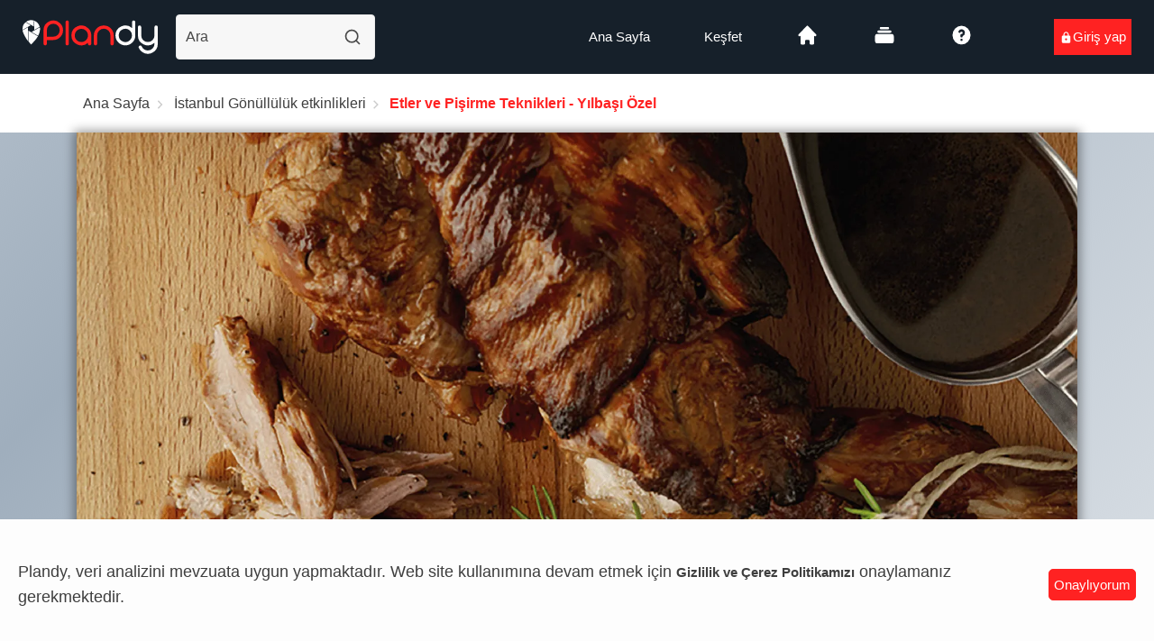

--- FILE ---
content_type: text/html; charset=utf-8
request_url: https://plandy.me/etler-ve-pisirme-teknikleri-yilbasi-oezel-2/e/R749yuFRp8s
body_size: 48546
content:
<!DOCTYPE html><html prefix="og: http://ogp.me/ns#" lang="tr"><head><meta charSet="utf-8"/><meta name="viewport" content="minimum-scale=1, maximum-scale=5, initial-scale=1, width=device-width, shrink-to-fit=no, user-scalable=yes, viewport-fit=cover"/><meta name="author" content="Plandy"/><meta name="copyright" content="Plandy Yazılım Anonim Şirketi"/><meta name="application-name" content="Plandy"/><meta name="apple-mobile-web-app-capable" content="yes"/><meta name="apple-mobile-web-app-status-bar-style" content="default"/><link rel="preconnect" href="https://media.plandy.me" crossorigin="anonymous"/><link rel="dns-prefetch" href="https://media.plandy.me" crossorigin="anonymous"/><meta name="apple-mobile-web-app-title" content="Plandy"/><meta name="format-detection" content="telephone=no"/><meta name="mobile-web-app-capable" content="yes"/><meta name="msapplication-config" content="none"/><meta name="msapplication-TileColor" content="#16202a"/><meta name="msapplication-tap-highlight" content="no"/><meta name="theme-color" content="#222223"/><link rel="shortcut icon" href="https://media.plandy.me/static/favicon/favicon.ico" type="image/x-icon"/><link rel="icon" type="image/png" sizes="32x32" href="https://media.plandy.me/static/favicon/favicon-32x32.png"/><link rel="apple-touch-icon" sizes="180x180" href="https://media.plandy.me/static/favicon/apple-touch-icon.png"/><link rel="mask-icon" href="https://media.plandy.me/static/favicon/maskable_icon.png" color="#f3f3f3"/><link rel="apple-touch-startup-image" media="(device-width: 375px) and (device-height: 812px) and (-webkit-device-pixel-ratio: 3)" href="https://media.plandy.me/images/origin/Plandy+IOS+Splash+Screens-1125x2436.png"/><link rel="apple-touch-startup-image" media="(device-width: 375px) and (device-height: 667px) and (-webkit-device-pixel-ratio: 2)" href="https://media.plandy.me/images/origin/Plandy+IOS+Splash+Screens+750x1334.png"/><link rel="apple-touch-startup-image" media="(device-width: 414px) and (device-height: 736px) and (-webkit-device-pixel-ratio: 3)" href="https://media.plandy.me/images/origin/Plandy+IOS+Splash+Screens+1242x2208.png"/><link rel="apple-touch-startup-image" media="(device-width: 320px) and (device-height: 568px) and (-webkit-device-pixel-ratio: 2)" href="https://media.plandy.me/images/origin/Plandy+IOS+Splash+Screens+640x1136.png"/><link rel="apple-touch-startup-image" media="(device-width: 768px) and (device-height: 1024px) and (-webkit-device-pixel-ratio: 2)" href="https://media.plandy.me/images/origin/Plandy+IOS+Splash+Screens-1536x2048.png"/><link rel="apple-touch-startup-image" media="(device-width: 834px) and (device-height: 1112px) and (-webkit-device-pixel-ratio: 2)" href="https://media.plandy.me/images/origin/Plandy+IOS+Splash+Screens-1668x224.png"/><link rel="apple-touch-startup-image" media="(device-width: 1024px) and (device-height: 1366px) and (-webkit-device-pixel-ratio: 2)" href="https://media.plandy.me/images/origin/Plandy+IOS+Splash+Screens-2048x2732.png"/><link rel="manifest" href="/images/favicon/site.webmanifest"/><link rel="search" type="application/opensearchdescription+xml" href="https://media.plandy.me/static/opensearch.xml" title="Plandy Etkinliklerini Ara"/><meta name="bingbot" content="index, follow, max-snippet:-1, max-image-preview:large, max-video-preview:-1"/><meta name="yandex-verification" content="3d5e1717cab2e275"/><meta name="twitter:card" content="summary_large_image"/><meta name="twitter:site" content="@plandy_me"/><meta name="twitter:creator" content="@plandy_me"/><meta property="fb:app_id" content="331074527690491"/><title>Etler ve Pişirme Teknikleri - Yılbaşı Özel | Plandy</title><meta name="robots" content="index,follow,max-snippet:-1,max-image-preview:large,max-video-preview:-1"/><meta name="googlebot" content="index,follow,max-snippet:-1,max-image-preview:large,max-video-preview:-1"/><meta name="description" content="Mutfak Sanatları Akademisi (MSA) Workshop&#x27;ları hız kesmeden devam ediyor. Sıradaki workshop Etler ve Pişirme Teknikleri - Yılbaşı Özel 29 Aralık&#x27;da Mutfak Sanatları Akademisinde."/><meta property="og:title" content="Etler ve Pişirme Teknikleri - Yılbaşı Özel"/><meta property="og:description" content="Mutfak Sanatları Akademisi (MSA) Workshop&#x27;ları hız kesmeden devam ediyor. Sıradaki workshop Etler ve Pişirme Teknikleri - Yılbaşı Özel 29 Aralık&#x27;da Mutfak Sanatları Akademisinde."/><meta property="og:url" content="https://plandy.me/etler-ve-pisirme-teknikleri-yilbasi-oezel-2/e/R749yuFRp8s"/><meta property="og:type" content="article"/><meta property="article:published_time" content="2021-11-15T13:08:08.586Z"/><meta property="article:modified_time" content="2023-08-15T15:57:33.565Z"/><meta property="article:author" content="https://www.facebook.com/plandy.me"/><meta property="article:section" content="Gönüllülük"/><meta property="og:image" content="https://media.plandy.me/images/social/social_etpisirme_9c86e707d1.jpeg"/><meta property="og:image:alt" content="Etler ve Pişirme Teknikleri - Yılbaşı Özel cover image"/><meta property="og:image:width" content="1680"/><meta property="og:image:height" content="840"/><meta property="og:locale" content="tr_TR"/><meta property="og:site_name" content="Plandy"/><link rel="canonical" href="https://plandy.me/etler-ve-pisirme-teknikleri-yilbasi-oezel-2/e/R749yuFRp8s"/><link rel="preload" as="image" imagesrcset="/_next/static/media/plandy-logo.3db476a4.svg 1x, /_next/static/media/plandy-logo.3db476a4.svg 2x"/><script type="application/ld+json">{
    "@context": "https://schema.org",
    "@type": "BreadcrumbList",
    "itemListElement": [
      {
        "@type": "ListItem",
        "position": 1,
        "item": {
          "@id": "/",
          "name": "Ana Sayfa"
        }
      },{
        "@type": "ListItem",
        "position": 2,
        "item": {
          "@id": "https://plandy.me/kesfet/istanbul/volunteer",
          "name": "İstanbul Gönüllülük etkinlikleri"
        }
      },{
        "@type": "ListItem",
        "position": 3,
        "item": {
          "@id": "https://plandy.me/etler-ve-pisirme-teknikleri-yilbasi-oezel-2/e/R749yuFRp8s",
          "name": "Etler ve Pişirme Teknikleri - Yılbaşı Özel"
        }
      }
     ]
  }</script><link rel="preload" as="image" imagesrcset="/_next/image?url=https%3A%2F%2Fmedia.plandy.me%2Fimages%2Forigin%2Fetpisirme_9c86e707d1.webp&amp;w=16&amp;q=100 16w, /_next/image?url=https%3A%2F%2Fmedia.plandy.me%2Fimages%2Forigin%2Fetpisirme_9c86e707d1.webp&amp;w=48&amp;q=100 48w, /_next/image?url=https%3A%2F%2Fmedia.plandy.me%2Fimages%2Forigin%2Fetpisirme_9c86e707d1.webp&amp;w=64&amp;q=100 64w, /_next/image?url=https%3A%2F%2Fmedia.plandy.me%2Fimages%2Forigin%2Fetpisirme_9c86e707d1.webp&amp;w=128&amp;q=100 128w, /_next/image?url=https%3A%2F%2Fmedia.plandy.me%2Fimages%2Forigin%2Fetpisirme_9c86e707d1.webp&amp;w=256&amp;q=100 256w, /_next/image?url=https%3A%2F%2Fmedia.plandy.me%2Fimages%2Forigin%2Fetpisirme_9c86e707d1.webp&amp;w=384&amp;q=100 384w, /_next/image?url=https%3A%2F%2Fmedia.plandy.me%2Fimages%2Forigin%2Fetpisirme_9c86e707d1.webp&amp;w=464&amp;q=100 464w, /_next/image?url=https%3A%2F%2Fmedia.plandy.me%2Fimages%2Forigin%2Fetpisirme_9c86e707d1.webp&amp;w=576&amp;q=100 576w, /_next/image?url=https%3A%2F%2Fmedia.plandy.me%2Fimages%2Forigin%2Fetpisirme_9c86e707d1.webp&amp;w=768&amp;q=100 768w, /_next/image?url=https%3A%2F%2Fmedia.plandy.me%2Fimages%2Forigin%2Fetpisirme_9c86e707d1.webp&amp;w=828&amp;q=100 828w, /_next/image?url=https%3A%2F%2Fmedia.plandy.me%2Fimages%2Forigin%2Fetpisirme_9c86e707d1.webp&amp;w=1080&amp;q=100 1080w, /_next/image?url=https%3A%2F%2Fmedia.plandy.me%2Fimages%2Forigin%2Fetpisirme_9c86e707d1.webp&amp;w=1200&amp;q=100 1200w, /_next/image?url=https%3A%2F%2Fmedia.plandy.me%2Fimages%2Forigin%2Fetpisirme_9c86e707d1.webp&amp;w=1920&amp;q=100 1920w" imagesizes="calc(100vw)"/><meta name="next-head-count" content="57"/><link rel="preload" href="/_next/static/css/079be575995a27fc.css" as="style"/><link rel="stylesheet" href="/_next/static/css/079be575995a27fc.css" data-n-g=""/><noscript data-n-css=""></noscript><script defer="" nomodule="" src="/_next/static/chunks/polyfills-c67a75d1b6f99dc8.js"></script><script defer="" src="/_next/static/chunks/3570.aded3882ffca4cb1.js"></script><script defer="" src="/_next/static/chunks/5162.c2c1afbd58c2b67f.js"></script><script defer="" src="/_next/static/chunks/2970.c88693abb25a8194.js"></script><script defer="" src="/_next/static/chunks/8772.038c86466c63f923.js"></script><script src="/_next/static/chunks/webpack-9b9ae4a4cd51eee4.js" defer=""></script><script src="/_next/static/chunks/framework-9fa87f33fd6b7d4c.js" defer=""></script><script src="/_next/static/chunks/main-81b7152b282f49cc.js" defer=""></script><script src="/_next/static/chunks/pages/_app-5ef19080540d7bba.js" defer=""></script><script src="/_next/static/chunks/943d49e5-1f7116231ac97326.js" defer=""></script><script src="/_next/static/chunks/36e67d46-28c4ba8f94e5e827.js" defer=""></script><script src="/_next/static/chunks/dbc912ba-949678ef18be1d5a.js" defer=""></script><script src="/_next/static/chunks/d6e2eb63-f3cd80778ab1b069.js" defer=""></script><script src="/_next/static/chunks/9a504ba1-f156944adfc1e6c7.js" defer=""></script><script src="/_next/static/chunks/9f280143-e54d98708846069a.js" defer=""></script><script src="/_next/static/chunks/74f07c96-d140bfd790b0b1ec.js" defer=""></script><script src="/_next/static/chunks/2802-72e28b311b3614fc.js" defer=""></script><script src="/_next/static/chunks/9522-b8f946eca26a6cc7.js" defer=""></script><script src="/_next/static/chunks/8501-048772fbc761a2b0.js" defer=""></script><script src="/_next/static/chunks/9713-94472b954fe5917f.js" defer=""></script><script src="/_next/static/chunks/5318-c5e96842212b0923.js" defer=""></script><script src="/_next/static/chunks/4446-b6b44087b4cb090f.js" defer=""></script><script src="/_next/static/chunks/1267-c586b5997335c7d4.js" defer=""></script><script src="/_next/static/chunks/4546-691a613f5f43f2c3.js" defer=""></script><script src="/_next/static/chunks/1255-ff4685165f053715.js" defer=""></script><script src="/_next/static/chunks/9241-81eb6ee5244ce312.js" defer=""></script><script src="/_next/static/chunks/6364-a9a99fb62170b166.js" defer=""></script><script src="/_next/static/chunks/5988-6a74a8415eb51397.js" defer=""></script><script src="/_next/static/chunks/1432-0b5b27b53c1105d9.js" defer=""></script><script src="/_next/static/chunks/3531-f2269bc2ed7a0be0.js" defer=""></script><script src="/_next/static/chunks/3966-d341f28db00c660f.js" defer=""></script><script src="/_next/static/chunks/3009-fdd4c72e3a71265c.js" defer=""></script><script src="/_next/static/chunks/8239-429628604b19b74e.js" defer=""></script><script src="/_next/static/chunks/4614-f0aa35323791ea01.js" defer=""></script><script src="/_next/static/chunks/4509-a1226ab702294767.js" defer=""></script><script src="/_next/static/chunks/3625-cbf57235a3b8ce25.js" defer=""></script><script src="/_next/static/chunks/pages/etkinlik/%5Bslug%5D-376a6f7cb891cb23.js" defer=""></script><script src="/_next/static/2SWm8GDzg8P6goZhCeMiS/_buildManifest.js" defer=""></script><script src="/_next/static/2SWm8GDzg8P6goZhCeMiS/_ssgManifest.js" defer=""></script><style data-styled="" data-styled-version="5.0.0">.dBriFb{display:-webkit-box;display:-webkit-flex;display:-ms-flexbox;display:flex;-webkit-flex-wrap:wrap;-ms-flex-wrap:wrap;flex-wrap:wrap;padding:20px;}
.dBriFb .breadcrumb{-webkit-box-pack:start;-webkit-justify-content:flex-start;-ms-flex-pack:start;justify-content:flex-start;margin:0 auto;-webkit-flex:auto;-ms-flex:auto;flex:auto;}
.dBriFb .breadcrumb li{padding:0px 2px;}
@media only screen and (max-width:1200px){.dBriFb .breadcrumb{max-width:910px;}}
@media only screen and (max-width:667px){}
data-styled.g1[id="sc-9dff2ca8-0"]{content:"dBriFb,"}
.ecQofo{margin-left:auto;margin-right:auto;padding-left:30px;padding-right:30px;}
@media only screen and (max-width:480px){.ecQofo{padding-left:25px;padding-right:25px;}}
@media (min-width:768px){.ecQofo{max-width:750px;width:100%;}}
@media (min-width:992px){.ecQofo{max-width:970px;width:100%;}}
@media (min-width:1200px){.ecQofo{max-width:1170px;width:100%;}}
data-styled.g3[id="sc-358704ed-0"]{content:"ecQofo,"}
.cMqLiP{padding:10px;margin-top:10px;font-size:16px;font-weight:500;display:-webkit-box;display:-webkit-flex;display:-ms-flexbox;display:flex;pointer-events:none;border-radius:5px;top:10px;left:10px;font-size:15px;text-align:center;-webkit-animation:expired-animation 4s infinite;animation:expired-animation 4s infinite;}
.cMqLiP svg{-webkit-align-items:center;-webkit-box-align:center;-ms-flex-align:center;align-items:center;left:10px;height:23px;width:23px;}
@media only screen and (min-width:767px){.cMqLiP svg{height:27px;width:22px;}}
@-webkit-keyframes expired-animation{0%{box-shadow:0 0 0 0px rgba(255,34,34,1);}50%{box-shadow:0 0 0 0px rgba(255,34,34,0.5);}100%{box-shadow:0 0 0 20px rgba(255,34,34,0);}}
@keyframes expired-animation{0%{box-shadow:0 0 0 0px rgba(255,34,34,1);}50%{box-shadow:0 0 0 0px rgba(255,34,34,0.5);}100%{box-shadow:0 0 0 20px rgba(255,34,34,0);}}
@media only screen and (max-width:667px){.cMqLiP{padding-bottom:0;}}
.cMqLiP .event-status-text{font-size:16px;padding-bottom:10px;text-align:left;margin-left:5px;}
@media only screen and (min-width:667px){.cMqLiP .event-status-text{font-size:18px;}}
data-styled.g5[id="sc-5c0474c8-1"]{content:"cMqLiP,"}
.cMQaVq .sticky-outer-wrapper .sticky-inner-wrapper .scrollbar{box-shadow:none;}
.cMQaVq .sticky-outer-wrapper .sticky-inner-wrapper .scrollbar .scrollbar_left{width:75%;}
.cMQaVq .sticky-outer-wrapper .sticky-inner-wrapper .scrollbar .scrollbar_left .linkItem{font-size:15px;padding:29px 20px;min-width:80px;text-transform:capitalize;-webkit-transition:color 0.2s ease-in-out;transition:color 0.2s ease-in-out;}
@media only screen and (max-width:1200px){.cMQaVq .sticky-outer-wrapper .sticky-inner-wrapper .scrollbar .scrollbar_left .linkItem{padding:18px 20px;}}
.cMQaVq .sticky-outer-wrapper .sticky-inner-wrapper .scrollbar .scrollbar_left .linkItem a{font-size:15px;text-transform:capitalize;-webkit-transition:color 0.2s ease-in-out;transition:color 0.2s ease-in-out;}
.cMQaVq .sticky-outer-wrapper .sticky-inner-wrapper .scrollbar .scrollbar_left .linkItem a.active{font-weight:700;padding-bottom:16px;}
.cMQaVq .sticky-outer-wrapper .sticky-inner-wrapper .scrollbar .scrollbar_left_desktop{margin-right:25px;padding-left:25px;}
.cMQaVq .sticky-outer-wrapper .sticky-inner-wrapper .scrollbar .scrollbar_left_desktop a{font-size:15px;padding:29px 20px;text-transform:capitalize;-webkit-transition:color 0.2s ease-in-out;transition:color 0.2s ease-in-out;}
.cMQaVq .sticky-outer-wrapper .sticky-inner-wrapper .scrollbar .scrollbar_left_desktop a:first-child{padding-left:0;}
@media only screen and (max-width:1200px){.cMQaVq .sticky-outer-wrapper .sticky-inner-wrapper .scrollbar .scrollbar_left_desktop a{padding:18px 20px;}}
.cMQaVq .sticky-outer-wrapper .sticky-inner-wrapper .scrollbar .scrollbar_left_desktop a.active{font-weight:700;}
.cMQaVq .sticky-outer-wrapper .sticky-inner-wrapper .scrollbar .scrollbar_right{padding:18px 20px;}
@media only screen and (max-width:767px){.cMQaVq .sticky-outer-wrapper .sticky-inner-wrapper .scrollbar .scrollbar_right button,.cMQaVq .sticky-outer-wrapper .sticky-inner-wrapper .scrollbar .scrollbar_right .ant-btn{min-width:50px;}.cMQaVq .sticky-outer-wrapper .sticky-inner-wrapper .scrollbar .scrollbar_right button svg,.cMQaVq .sticky-outer-wrapper .sticky-inner-wrapper .scrollbar .scrollbar_right .ant-btn svg{margin-right:0;}.cMQaVq .sticky-outer-wrapper .sticky-inner-wrapper .scrollbar .scrollbar_right button > span,.cMQaVq .sticky-outer-wrapper .sticky-inner-wrapper .scrollbar .scrollbar_right .ant-btn > span{display:none;}}
.cMQaVq .sticky-outer-wrapper.isSticky .sticky-inner-wrapper > div,.cMQaVq .sticky-outer-wrapper.isSticky .social_share_menu > div{border:0;box-shadow:0 2px 5px -2px rgba(0,0,0,0.16);}
data-styled.g8[id="sc-5c0474c8-4"]{content:"cMQaVq,"}
.ixbaRw{display:-webkit-box;display:-webkit-flex;display:-ms-flexbox;display:flex;-webkit-box-pack:justify;-webkit-justify-content:space-between;-ms-flex-pack:justify;justify-content:space-between;max-width:1110px;margin:0 auto;}
@media only screen and (max-width:1200px){.ixbaRw{padding-left:25px;}}
@media only screen and (max-width:667px){.ixbaRw{-webkit-flex-wrap:wrap;-ms-flex-wrap:wrap;flex-wrap:wrap;}}
.ixbaRw .ant-menu{border:0;-webkit-align-items:center;-webkit-box-align:center;-ms-flex-align:center;align-items:center;display:-webkit-box;display:-webkit-flex;display:-ms-flexbox;display:flex;background:none;}
@media only screen and (max-width:530px){.ixbaRw .ant-menu{padding-left:0px;}}
@media only screen and (max-width:480px){.ixbaRw .ant-menu{padding-left:0px;}}
.ixbaRw .ant-menu li{margin-bottom:0 !important;padding-bottom:5px;padding-top:10px;height:auto;line-height:1;-webkit-align-items:center;-webkit-box-align:center;-ms-flex-align:center;align-items:center;background-color:transparent;}
.ixbaRw .ant-menu li.ant-menu-item-selected{background-color:transparent;}
.ixbaRw .ant-menu li span{font-size:16px;font-weight:700;-webkit-box-pack:center;-webkit-justify-content:center;-ms-flex-pack:center;justify-content:center;margin-bottom:2px;margin-right:5px;line-height:25px;padding-right:5px;padding-bottom:15px;padding-top:10px;position:relative;}
.ixbaRw .ant-menu li span > :nth-child(2){display:inline-block;margin-left:5px;margin-bottom:-2px;}
@media only screen and (max-width:530px){.ixbaRw .ant-menu li span > :nth-child(2){display:none;}}
.ixbaRw .ant-menu li span > svg{font-size:14px;}
@media only screen and (max-width:580px){.ixbaRw .ant-menu li span > svg{font-size:20px;}}
.ixbaRw .ant-menu li span::after{content:'';display:block;width:0%;height:2px;border-radius:4px;position:absolute;left:0;bottom:0;opacity:0;visibility:hidden;-webkit-transition:all 0.3s ease;transition:all 0.3s ease;}
.ixbaRw .ant-menu li span:hover,.ixbaRw .ant-menu li span:focus{-webkit-text-decoration:none;text-decoration:none;}
data-styled.g14[id="sc-1114de93-0"]{content:"ixbaRw,"}
.grJzYj{padding:20px 10px 10px 0px;margin-bottom:-15px;}
@media only screen and (max-width:580px){.grJzYj{padding:20px 0px -5px 0px;}}
.grJzYj .amenities_title{margin-bottom:30px;}
.grJzYj a:hover{color:#31b8bd;}
data-styled.g15[id="sc-478af665-0"]{content:"grJzYj,"}
.hgZpas{padding-top:10px;padding-bottom:-10px;}
.hgZpas .location_meta{margin-bottom:29px;}
.hgZpas .address-formatted{font-size:13px;font-weight:400;font-style:italic;margin-right:5px;}
.hgZpas .address-extarnal-text{font-size:13px;font-weight:500;font-style:italic;text-align:end;}
.hgZpas .online-icon{color:#ff2222;margin-left:-15px;}
.hgZpas .city-icon{color:#ff2222;display:-webkit-box;display:-webkit-flex;display:-ms-flexbox;display:flex;margin:10px 0;}
.hgZpas .city-text{font-weight:700;display:block;text-transform:capitalize;font-size:max(min(1vw,2em),1vw,1rem);}
.hgZpas .city-numberofpost{font-weight:300;font-size:13px;text-align:left;display:block;}
.hgZpas .location-text{line-height:22px;}
.hgZpas .accordion .accordion__item .accordion__heading .accordion__button{padding:5px 0 20px 0;}
.hgZpas .external-svg{margin-left:5px;font-size:12px;}
.hgZpas .host-button{display:-webkit-box;display:-webkit-flex;display:-ms-flexbox;display:flex;-webkit-flex-direction:row;-ms-flex-direction:row;flex-direction:row;-webkit-box-pack:justify;-webkit-justify-content:space-between;-ms-flex-pack:justify;justify-content:space-between;width:100%;}
data-styled.g17[id="sc-88dfa339-0"]{content:"hgZpas,"}
.bXpoUA{margin:15px 0;font-size:14px;}
.bXpoUA h2{font-size:16px;}
@media only screen and (min-width:1680px){.bXpoUA h2{font-size:18px;}}
.bXpoUA > text{font-style:italic;font-size:11px;}
.bXpoUA .event-date-heading{width:100%;}
.bXpoUA .door-open-title{font-size:13px;font-weight:700;font-style:italic;text-align:center;margin-right:5px;}
.bXpoUA .door-open-text{font-size:13px;font-weight:300;font-style:italic;text-align:center;}
.bXpoUA .ant-row{-webkit-flex-flow:initial;-ms-flex-flow:initial;flex-flow:initial;}
.bXpoUA .ant-row .event-date-row{width:120px;-webkit-flex-wrap:wrap;-ms-flex-wrap:wrap;flex-wrap:wrap;}
@media only screen and (min-width:768px){.bXpoUA .date-container{text-align:center;}}
.bXpoUA .date-container{padding:5px;border-radius:7px;text-align:center;margin-bottom:10px;font-size:13px;display:grid;}
.bXpoUA .add-to-calendar-container{padding:5px;-webkit-align-self:center;-ms-flex-item-align:center;align-self:center;text-align:center;font-size:13px;margin-left:10px;margin-right:10px;}
data-styled.g20[id="sc-359d4f7f-0"]{content:"bXpoUA,"}
.bXGicS{padding:10px 0px 0px 10px;white-space:nowrap;place-self:flex-end;}
data-styled.g22[id="sc-359d4f7f-2"]{content:"bXGicS,"}
.bYfxPt{width:65px;height:65px;border-radius:50%;overflow:hidden;}
@media only screen and (max-width:480px){.bYfxPt{height:55px;width:55px;}}
.bYfxPt img{max-width:100%;height:auto;}
data-styled.g25[id="sc-359d4f7f-5"]{content:"bYfxPt,"}
.bYnUtC{padding-top:15px;display:grid;}
.bYnUtC .every-text{font-size:12px;font-style:italic;text-align:center;}
data-styled.g26[id="sc-359d4f7f-6"]{content:"bYnUtC,"}
.bYENBU{display:block;}
.bYENBU h1{line-height:24px;text-overflow:ellipsis;overflow:hidden;font-size:18px;}
@media only screen and (min-width:1680px){.bYENBU h1{font-size:20px;}}
.bYENBU .verification-svg{display:block;margin-left:5px;overflow:visible;height:2.4vh;font-size:13px;margin-top:0;}
@media only screen and (max-width:767px){.bYENBU .verification-svg{font-size:11px;margin-top:0;}}
.bYENBU .icon{margin-top:15px;}
.bYENBU button{font-size:15px;font-weight:700;border:0;padding:0;height:auto;line-height:1;box-shadow:none;text-shadow:none;}
.bYENBU button::after{content:none;}
data-styled.g28[id="sc-359d4f7f-8"]{content:"bYENBU,"}
.bYNkgd{width:100%;}
.bYNkgd > a{padding:10px;display:-webkit-box;display:-webkit-flex;display:-ms-flexbox;display:flex;place-items:center;}
data-styled.g29[id="sc-359d4f7f-9"]{content:"bYNkgd,"}
.hUiJbF{width:100%;display:block;margin:10px 0;}
data-styled.g30[id="sc-359d4f7f-10"]{content:"hUiJbF,"}
.hUrfFO{display:inline-block;margin-right:0;margin-left:auto;place-self:center;width:100%;}
.hUrfFO .host-button{display:-webkit-box;display:-webkit-flex;display:-ms-flexbox;display:flex;width:100%;padding:10px;}
.hUrfFO .host-button h2{margin:0px;overflow:hidden;white-space:nowrap;text-overflow:ellipsis;}
.hUrfFO .host-button h2 .city-numberofpost{max-width:90%;}
data-styled.g31[id="sc-359d4f7f-11"]{content:"hUrfFO,"}
.hUzCjX{display:-webkit-box;display:-webkit-flex;display:-ms-flexbox;display:flex;-webkit-box-pack:start;-webkit-justify-content:flex-start;-ms-flex-pack:start;justify-content:flex-start;display:inline-block;text-align:left;overflow:hidden;}
data-styled.g32[id="sc-359d4f7f-12"]{content:"hUzCjX,"}
.gDiODi{font-size:17px;margin-bottom:4px;font-weight:500;line-height:1.15;}
@media screen and (min-width:481px){.gDiODi{font-size:20px;}}
@media screen and (min-width:768px){.gDiODi{font-size:25px;}}
@media screen and (min-width:481px){.gDiODi{line-height:1.2;}}
@media screen and (min-width:768px){.gDiODi{line-height:1.36;}}
.fibkYN{font-weight:500;}
data-styled.g34[id="sc-f5aadd3f-0"]{content:"gDiODi,fibkYN,"}
.dKYVVK{display:-webkit-box;display:-webkit-flex;display:-ms-flexbox;display:flex;width:100%;margin-bottom:10px;}
data-styled.g37[id="sc-c6622223-0"]{content:"dKYVVK,"}
.iXbCgG{display:grid;width:100%;height:100%;}
data-styled.g39[id="sc-8987de5d-0"]{content:"iXbCgG,"}
.kFGnWR{width:100%;display:-webkit-box;display:-webkit-flex;display:-ms-flexbox;display:flex;-webkit-align-items:center;-webkit-box-align:center;-ms-flex-align:center;align-items:center;-webkit-box-pack:justify;-webkit-justify-content:space-between;-ms-flex-pack:justify;justify-content:space-between;position:fixed;width:100%;left:0;bottom:4.5rem;z-index:9999;padding:15px 30px;}
@media only screen and (min-width:470px){.kFGnWR{bottom:0;}}
.kFGnWR .external-svg{font-size:12px;}
.kFGnWR .booking-loader{width:100%;height:45px;}
data-styled.g43[id="sc-e500cbbd-0"]{content:"kFGnWR,"}
.kFOKBa{display:grid;-webkit-align-items:center;-webkit-box-align:center;-ms-flex-align:center;align-items:center;margin:0px auto;}
data-styled.g44[id="sc-e500cbbd-1"]{content:"kFOKBa,"}
.kFXhfj p{font-size:16px;}
@media only screen and (max-width:480px){.kFXhfj p{font-size:14px;}}
.kFXhfj a{font-size:14px;}
.kFXhfj .location{display:-webkit-inline-box;display:-webkit-inline-flex;display:-ms-inline-flexbox;display:inline-flex;}
.kFXhfj .location a h3{font-size:14px;}
.kFXhfj .location a img{min-width:0;margin-right:2px;}
.kFXhfj .min-max-area{display:-webkit-box;display:-webkit-flex;display:-ms-flexbox;display:flex;background:transparent;-webkit-align-items:center;-webkit-box-align:center;-ms-flex-align:center;align-items:center;-webkit-flex-direction:column;-ms-flex-direction:column;flex-direction:column;}
.kFXhfj .min-max-area > span.min-max-external{font-size:12px;font-style:italic;margin-top:2px;text-align:center;}
.kFXhfj .min-max-area > span.external-text{font-size:14px;font-weight:700;margin-bottom:2px;}
.kFXhfj .expired-area{display:block;}
.kFXhfj .expired-area .expired-text{font-size:17px;font-weight:600;}
@media only screen and (max-width:487px){.kFXhfj .expired-area .expired-text{font-size:15px;}}
@media only screen and (min-width:667px){.kFXhfj{padding-left:0;}}
data-styled.g45[id="sc-e500cbbd-2"]{content:"kFXhfj,"}
.kGETvT{-webkit-align-items:center;-webkit-box-align:center;-ms-flex-align:center;align-items:center;margin:0px auto;display:-webkit-box;display:-webkit-flex;display:-ms-flexbox;display:flex;margin-left:10px;}
.kGETvT .location{display:-webkit-inline-box;display:-webkit-inline-flex;display:-ms-inline-flexbox;display:inline-flex;}
.kGETvT .location a h3{font-size:13px;width:140px;}
.kGETvT .location a img{min-width:0;margin-right:2px;}
.kGETvT .free-external-text{font-size:15px;margin-bottom:3px;}
.kGETvT .expired-action-btn{mix-blend-mode:luminosity;}
data-styled.g49[id="sc-e500cbbd-6"]{content:"kGETvT,"}
.kGVMEl button,.kGVMEl button.ant-btn,.kGVMEl a,.kGVMEl a.ant-btn,.kGVMEl .ant-btn-primary{min-width:156px;height:44px;line-height:1;display:-webkit-inline-box;display:-webkit-inline-flex;display:-ms-inline-flexbox;display:inline-flex;-webkit-align-items:center;-webkit-box-align:center;-ms-flex-align:center;align-items:center;-webkit-box-pack:center;-webkit-justify-content:center;-ms-flex-pack:center;justify-content:center;border-radius:3px;border:0;font-size:14px;box-shadow:none;font-weight:700;text-shadow:none;}
.kGVMEl button .external-svg,.kGVMEl button.ant-btn .external-svg,.kGVMEl a .external-svg,.kGVMEl a.ant-btn .external-svg,.kGVMEl .ant-btn-primary .external-svg{font-size:12px;}
.kGVMEl button .min-max-area,.kGVMEl button.ant-btn .min-max-area,.kGVMEl a .min-max-area,.kGVMEl a.ant-btn .min-max-area,.kGVMEl .ant-btn-primary .min-max-area{background:transparent;}
.kGVMEl button .min-max-area .min-external,.kGVMEl button.ant-btn .min-max-area .min-external,.kGVMEl a .min-max-area .min-external,.kGVMEl a.ant-btn .min-max-area .min-external,.kGVMEl .ant-btn-primary .min-max-area .min-external{font-style:italic;font-weight:500;font-size:14px;}
.kGVMEl button .min-max-area .max-external,.kGVMEl button.ant-btn .min-max-area .max-external,.kGVMEl a .min-max-area .max-external,.kGVMEl a.ant-btn .min-max-area .max-external,.kGVMEl .ant-btn-primary .min-max-area .max-external{font-weight:500;font-size:14px;font-style:italic;text-transform:lowercase;}
.kGVMEl button > a,.kGVMEl button.ant-btn > a,.kGVMEl a > a,.kGVMEl a.ant-btn > a,.kGVMEl .ant-btn-primary > a{min-width:156px;height:44px;}
.kGVMEl button > a .free-external-text,.kGVMEl button.ant-btn > a .free-external-text,.kGVMEl a > a .free-external-text,.kGVMEl a.ant-btn > a .free-external-text,.kGVMEl .ant-btn-primary > a .free-external-text{font-size:10px;}
@media only screen and (max-width:375px){.kGVMEl button,.kGVMEl button.ant-btn,.kGVMEl a,.kGVMEl a.ant-btn,.kGVMEl .ant-btn-primary{min-width:120px;}}
@media only screen and (max-width:320px){.kGVMEl button,.kGVMEl button.ant-btn,.kGVMEl a,.kGVMEl a.ant-btn,.kGVMEl .ant-btn-primary{min-width:90px;}}
data-styled.g51[id="sc-e500cbbd-8"]{content:"kGVMEl,"}
.cgFdbd{padding:0 0 29px;padding-top:10px;position:relative;text-align:left;}
.cgFdbd p{font-size:15px;font-weight:400;line-height:1.6;}
.cgFdbd p strong{font-size:max(min(1vw,2em),1vw,0.9rem);}
.cgFdbd .editor{margin:0 0 15px 0;}
data-styled.g101[id="sc-77199e6e-0"]{content:"cgFdbd,"}
.NqlZL{display:-webkit-box;display:-webkit-flex;display:-ms-flexbox;display:flex;position:fixed;bottom:0;width:100%;min-height:4.5rem;-webkit-align-items:center;-webkit-box-align:center;-ms-flex-align:center;align-items:center;-webkit-box-pack:space-around;-webkit-justify-content:space-around;-ms-flex-pack:space-around;justify-content:space-around;-webkit-flex-direction:row;-ms-flex-direction:row;flex-direction:row;-webkit-flex-wrap:nowrap;-ms-flex-wrap:nowrap;flex-wrap:nowrap;z-index:9999;}
@media only screen and (min-width:470px){.NqlZL{display:none;}}
data-styled.g102[id="sc-5e63f0b-0"]{content:"NqlZL,"}
.NHfid{display:-webkit-box;display:-webkit-flex;display:-ms-flexbox;display:flex;-webkit-align-items:center;-webkit-box-align:center;-ms-flex-align:center;align-items:center;}
data-styled.g104[id="sc-5e63f0b-2"]{content:"NHfid,"}
.iCIuYy{margin-bottom:1rem;}
.iCIuYy ul,.iCIuYy .ant-menu,.iCIuYy ul.ant-menu{display:-webkit-box;display:-webkit-flex;display:-ms-flexbox;display:flex;-webkit-align-items:bottom;-webkit-box-align:bottom;-ms-flex-align:bottom;align-items:bottom;border:0;background-color:transparent;}
.iCIuYy ul li,.iCIuYy .ant-menu li,.iCIuYy ul.ant-menu li{margin:0 10px;height:100%;margin-bottom:0 !important;color:#ffffff;line-height:18px;font-weight:400;-webkit-transition:color 0.2s ease-in-out;transition:color 0.2s ease-in-out;}
@media only screen and (max-width:350px){.iCIuYy ul li,.iCIuYy .ant-menu li,.iCIuYy ul.ant-menu li{margin:0 5px;}}
.iCIuYy ul li.ant-menu-item-selected,.iCIuYy .ant-menu li.ant-menu-item-selected,.iCIuYy ul.ant-menu li.ant-menu-item-selected{border:transparent;}
.iCIuYy ul li.ant-menu-item-active,.iCIuYy .ant-menu li.ant-menu-item-active,.iCIuYy ul.ant-menu li.ant-menu-item-active{background-color:transparent;}
.iCIuYy ul li a,.iCIuYy .ant-menu li a,.iCIuYy ul.ant-menu li a{color:#ffffff;-webkit-transition:color 0.2s ease-in-out;transition:color 0.2s ease-in-out;}
@media only screen and (max-width:350px){}
.iCIuYy ul li a:hover,.iCIuYy .ant-menu li a:hover,.iCIuYy ul.ant-menu li a:hover{color:#ff2222;}
.iCIuYy ul li a.active,.iCIuYy .ant-menu li a.active,.iCIuYy ul.ant-menu li a.active{font-weight:700;color:#ff2222;}
@media only screen and (max-width:370px){}
data-styled.g105[id="sc-5e63f0b-3"]{content:"iCIuYy,"}
.hIkZeP{-webkit-align-items:left;-webkit-box-align:left;-ms-flex-align:left;align-items:left;display:-webkit-box;display:-webkit-flex;display:-ms-flexbox;display:flex;}
.hIkZeP a{display:-webkit-box;display:-webkit-flex;display:-ms-flexbox;display:flex;-webkit-align-items:center;-webkit-box-align:center;-ms-flex-align:center;align-items:center;}
.hIkZeP .main-logo{max-height:auto !important;max-width:170px !important;overflow:none;display:-webkit-box;display:-webkit-flex;display:-ms-flexbox;display:flex;}
@media only screen and (max-width:1450px){.hIkZeP .main-logo{max-height:auto !important;max-width:150px !important;}}
@media only screen and (max-width:1200px){.hIkZeP .main-logo{max-height:auto !important;max-width:140px !important;}}
@media only screen and (max-width:990px){.hIkZeP .main-logo{max-height:auto !important;max-width:135px !important;}}
@media only screen and (max-width:540px){.hIkZeP .main-logo{max-height:auto !important;max-width:115px !important;}}
@media only screen and (max-width:360px){.hIkZeP .main-logo{max-height:auto !important;max-width:100px !important;}}
.hIkZeP h3{color:#ff2222;text-transform:capitalize;font-size:20px;font-weight:700;margin:0 0 0 10px;}
data-styled.g107[id="sc-e2e603f0-0"]{content:"hIkZeP,"}
.ccIstd{width:100%;}
@media only screen and (max-width:991px){.ccIstd .transparent .navbar_search{display:-webkit-box;display:-webkit-flex;display:-ms-flexbox;display:flex;}}
@media only screen and (max-width:667px){.ccIstd nav:not(.transparent) a > h3{display:none;}}
.ccIstd .sticky-outer-wrapper nav.is_transparent > div > svg{width:20px;position:absolute;}
.ccIstd .sticky-outer-wrapper nav.is_transparent > div a img{opacity:1;}
.ccIstd .sticky-outer-wrapper nav.is_custom{border-bottom:none !important;}
.ccIstd .sticky-outer-wrapper nav.is_custom > div > img{display:none;}
.ccIstd .sticky-outer-wrapper nav.is_custom > div a img{opacity:1;}
.ccIstd .sticky-outer-wrapper nav.is_custom .ant-menu.dropdown-menu{padding:25px 0px 10px;z-index:11000;}
.ccIstd .sticky-outer-wrapper nav.is_custom .ant-menu.dropdown-menu li a{-webkit-transition:color 0.2s ease-in-out;transition:color 0.2s ease-in-out;}
.ccIstd .sticky-outer-wrapper nav.is_custom .ant-menu.dropdown-menu li button{border-top:1px groove;-webkit-box-pack:end;-webkit-justify-content:flex-end;-ms-flex-pack:end;justify-content:flex-end;}
.ccIstd .sticky-outer-wrapper.transparent > div > img{width:20px;position:absolute;}
.ccIstd .sticky-outer-wrapper.transparent > div a img{opacity:1;}
.ccIstd .sticky-outer-wrapper.isHeaderSticky nav.is_transparent > div > img{display:none;}
.ccIstd .sticky-outer-wrapper.isHeaderSticky nav.is_transparent > div a img{opacity:1;}
.ccIstd .sticky-outer-wrapper.isHeaderSticky nav.is_custom{border-bottom:0px;}
.ccIstd .sticky-outer-wrapper.isHeaderSticky nav.is_custom > div > img{display:none;}
.ccIstd .sticky-outer-wrapper.isHeaderSticky nav.is_custom > div a img{opacity:1;}
.ccIstd .sticky-outer-wrapper.isHeaderSticky nav.transparent > div > img{display:none;}
.ccIstd .sticky-outer-wrapper.isHeaderSticky nav.transparent > div a img{opacity:1;}
.ccIstd .sticky-outer-wrapper.isHeaderSticky nav.custom{box-shadow:0 0 20px rgba(0,0,0,0.1);}
.ccIstd .sticky-outer-wrapper.isHeaderSticky nav.custom > div > img{display:none;}
.ccIstd .sticky-outer-wrapper.isHeaderSticky nav.custom > div a img{opacity:1;}
data-styled.g108[id="sc-107bcfcc-0"]{content:"ccIstd,"}
.ccQOXm{display:-webkit-box;display:-webkit-flex;display:-ms-flexbox;display:flex;padding:0 25px;-webkit-align-items:center;-webkit-box-align:center;-ms-flex-align:center;align-items:center;-webkit-box-pack:justify;-webkit-justify-content:space-between;-ms-flex-pack:justify;justify-content:space-between;min-height:82px;width:100%;}
@media only screen and (min-width:991px){.ccQOXm{display:none;}}
.ccQOXm .hamburg-btn{border:0;padding:0;width:auto;height:auto;}
.ccQOXm .hamburg-btn > span{display:block;width:20px;height:2px;margin:4px 0;border-radius:5px;-webkit-transition:all 0.3s ease;transition:all 0.3s ease;}
.ccQOXm .hamburg-btn:hover > span,.ccQOXm .hamburg-btn.active > span{width:20px;}
.ccQOXm.transparent{position:fixed;z-index:9999;}
data-styled.g109[id="sc-107bcfcc-1"]{content:"ccQOXm,"}
.ccZlBv{display:-webkit-box;display:-webkit-flex;display:-ms-flexbox;display:flex;-webkit-align-items:center;-webkit-box-align:center;-ms-flex-align:center;align-items:center;}
.ccZlBv > a{-webkit-flex-shrink:0;-ms-flex-negative:0;flex-shrink:0;margin-right:27px;}
@media only screen and (max-width:480px){.ccZlBv > a{margin-right:20px;}}
.ccZlBv > a img{height:28px;max-width:inherit;}
data-styled.g110[id="sc-107bcfcc-2"]{content:"ccZlBv,"}
.cdPuwo{display:-webkit-box;display:-webkit-flex;display:-ms-flexbox;display:flex;-webkit-align-items:center;-webkit-box-align:center;-ms-flex-align:center;align-items:center;position:relative;max-width:180px;width:100%;padding-left:20px;margin-right:20px;}
@media only screen and (min-width:1201px){.cdPuwo{max-width:241px;}}
@media only screen and (max-width:1200px){.cdPuwo{max-width:240px;}}
@media only screen and (max-width:480px){.cdPuwo{padding-right:15px;box-sizing:border-box;max-width:220px;}}
@media only screen and (max-width:440px){.cdPuwo{max-width:200px;}}
@media only screen and (max-width:400px){.cdPuwo{max-width:180px;}}
.cdPuwo .map_autocomplete{width:100%;}
.cdPuwo input{font-size:16px;font-weight:500;padding-left:10px;padding-right:30px;border-radius:4px;height:50px;width:100%;overflow:hidden;text-overflow:ellipsis;white-space:nowrap;-webkit-transition:all 0.3s ease;transition:all 0.3s ease;}
@media only screen and (max-width:1200px){.cdPuwo input{height:48px;}}
.cdPuwo > svg{position:absolute;z-index:1;top:auto;right:15px;width:20px;height:20px;}
@media only screen and (max-width:480px){.cdPuwo > svg{right:25px;}}
data-styled.g115[id="sc-107bcfcc-7"]{content:"cdPuwo,"}
.kfPkpa{display:none;width:100%;padding:0 25px;min-height:82px;top:0;-webkit-align-items:center;-webkit-box-align:center;-ms-flex-align:center;align-items:center;-webkit-box-pack:justify;-webkit-justify-content:space-between;-ms-flex-pack:justify;justify-content:space-between;}
@media only screen and (min-width:991px){.kfPkpa{display:-webkit-box;display:-webkit-flex;display:-ms-flexbox;display:flex;}}
.kfPkpa.is_transparent{background:transparent;position:fixed;width:100%;left:0;top:0;z-index:999;border-bottom:0;-webkit-transition:all 0.3s ease-out;transition:all 0.3s ease-out;}
.kfPkpa.is_transparent .ant-menu li{background:transparent;color:#ffffff;}
.kfPkpa.is_transparent .ant-menu li.ant-menu-item-selected{color:#ffffff;background-color:transparent;}
.kfPkpa.is_transparent .ant-menu li a{color:#ffffff;}
.kfPkpa.is_transparent .ant-menu li a.active{border-bottom:0;}
.kfPkpa.is_transparent .ant-menu.dropdown-menu{padding:25px 0px 10px;z-index:11000;background-color:#232323f2;}
.kfPkpa.is_transparent .ant-menu.dropdown-menu a{color:#ffffff;-webkit-transition:color 0.2s ease-in-out;transition:color 0.2s ease-in-out;}
.kfPkpa.is_transparent .ant-menu.dropdown-menu a:hover{color:#ff2222;}
.kfPkpa.is_transparent .ant-menu.dropdown-menu button{border-top:1px groove;color:#ff2222;-webkit-box-pack:end;-webkit-justify-content:flex-end;-ms-flex-pack:end;justify-content:flex-end;}
.kfPkpa.is_transparent .ant-menu.dropdown-menu button:hover{background-color:#ff2222;color:#ffffff;}
data-styled.g116[id="sc-df578009-0"]{content:"kfPkpa,"}
.loPqzk{display:-webkit-box;display:-webkit-flex;display:-ms-flexbox;display:flex;-webkit-align-items:center;-webkit-box-align:center;-ms-flex-align:center;align-items:center;max-width:650px;width:100%;}
.loPqzk > a{margin-right:27px;}
data-styled.g117[id="sc-df578009-1"]{content:"loPqzk,"}
.loXNdt{display:-webkit-box;display:-webkit-flex;display:-ms-flexbox;display:flex;-webkit-align-items:center;-webkit-box-align:center;-ms-flex-align:center;align-items:center;}
data-styled.g118[id="sc-df578009-2"]{content:"loXNdt,"}
.eMMVSC ul,.eMMVSC .ant-menu,.eMMVSC ul.ant-menu{display:-webkit-box;display:-webkit-flex;display:-ms-flexbox;display:flex;-webkit-align-items:center;-webkit-box-align:center;-ms-flex-align:center;align-items:center;border:0;background-color:transparent;}
.eMMVSC ul li,.eMMVSC .ant-menu li,.eMMVSC ul.ant-menu li{margin:0 14px;padding:0;height:auto;margin-bottom:0 !important;color:#ffffff;font-size:15px;line-height:18px;font-weight:400;-webkit-transition:color 0.2s ease-in-out;transition:color 0.2s ease-in-out;}
@media only screen and (max-width:1200px){.eMMVSC ul li,.eMMVSC .ant-menu li,.eMMVSC ul.ant-menu li{margin:0 10px;}}
.eMMVSC ul li:first-child,.eMMVSC .ant-menu li:first-child,.eMMVSC ul.ant-menu li:first-child{margin-left:0;}
.eMMVSC ul li:last-child,.eMMVSC .ant-menu li:last-child,.eMMVSC ul.ant-menu li:last-child{margin-right:0;}
.eMMVSC ul li.ant-menu-item-selected,.eMMVSC .ant-menu li.ant-menu-item-selected,.eMMVSC ul.ant-menu li.ant-menu-item-selected,.eMMVSC ul li.ant-menu-item-active,.eMMVSC .ant-menu li.ant-menu-item-active,.eMMVSC ul.ant-menu li.ant-menu-item-active{background-color:transparent;}
.eMMVSC ul li .dark-mode-toggle .ant-switch,.eMMVSC .ant-menu li .dark-mode-toggle .ant-switch,.eMMVSC ul.ant-menu li .dark-mode-toggle .ant-switch{background-color:#ffffff;}
.eMMVSC ul li .dark-mode-toggle .ant-switch .ant-switch-handle::before,.eMMVSC .ant-menu li .dark-mode-toggle .ant-switch .ant-switch-handle::before,.eMMVSC ul.ant-menu li .dark-mode-toggle .ant-switch .ant-switch-handle::before{background-color:#222223;}
.eMMVSC ul li .dark-mode-toggle .ant-switch .ant-switch-inner,.eMMVSC .ant-menu li .dark-mode-toggle .ant-switch .ant-switch-inner,.eMMVSC ul.ant-menu li .dark-mode-toggle .ant-switch .ant-switch-inner{color:#ff2222;}
.eMMVSC ul li .dark-mode-toggle .ant-switch::after,.eMMVSC .ant-menu li .dark-mode-toggle .ant-switch::after,.eMMVSC ul.ant-menu li .dark-mode-toggle .ant-switch::after{background-color:#222223;}
.eMMVSC ul li .dark-mode-toggle .ant-switch-checked,.eMMVSC .ant-menu li .dark-mode-toggle .ant-switch-checked,.eMMVSC ul.ant-menu li .dark-mode-toggle .ant-switch-checked{background-color:#ff2222;}
.eMMVSC ul li .dark-mode-toggle .ant-switch-checked .ant-switch-handle::before,.eMMVSC .ant-menu li .dark-mode-toggle .ant-switch-checked .ant-switch-handle::before,.eMMVSC ul.ant-menu li .dark-mode-toggle .ant-switch-checked .ant-switch-handle::before{background-color:#222223;}
.eMMVSC ul li .dark-mode-toggle .ant-switch-checked .ant-switch-inner,.eMMVSC .ant-menu li .dark-mode-toggle .ant-switch-checked .ant-switch-inner,.eMMVSC ul.ant-menu li .dark-mode-toggle .ant-switch-checked .ant-switch-inner{color:#222223;}
.eMMVSC ul li a,.eMMVSC .ant-menu li a,.eMMVSC ul.ant-menu li a{padding:30px 16px;color:#ffffff;-webkit-transition:color 0.2s ease-in-out;transition:color 0.2s ease-in-out;}
@media only screen and (max-width:1200px){.eMMVSC ul li a,.eMMVSC .ant-menu li a,.eMMVSC ul.ant-menu li a{padding:30px 10px;}}
.eMMVSC ul li a:hover,.eMMVSC .ant-menu li a:hover,.eMMVSC ul.ant-menu li a:hover{color:#ff2222;}
.eMMVSC ul li a.active,.eMMVSC .ant-menu li a.active,.eMMVSC ul.ant-menu li a.active{font-weight:700;color:#ff2222;}
data-styled.g120[id="sc-df578009-4"]{content:"eMMVSC,"}
.cEhGLw{margin-left:74px;}
.cEhGLw ul,.cEhGLw .ant-menu,.cEhGLw ul.ant-menu{display:-webkit-box;display:-webkit-flex;display:-ms-flexbox;display:flex;-webkit-align-items:center;-webkit-box-align:center;-ms-flex-align:center;align-items:center;border:0;background-color:transparent;}
.cEhGLw ul li,.cEhGLw .ant-menu li,.cEhGLw ul.ant-menu li{margin:0;padding:0;height:auto;margin-bottom:0 !important;color:#ffffff;font-size:15px;line-height:18px;font-weight:400;-webkit-transition:color 0.2s ease-in-out;transition:color 0.2s ease-in-out;}
.cEhGLw ul li.ant-menu-item-selected,.cEhGLw .ant-menu li.ant-menu-item-selected,.cEhGLw ul.ant-menu li.ant-menu-item-selected{background-color:transparent;}
.cEhGLw ul li a,.cEhGLw .ant-menu li a,.cEhGLw ul.ant-menu li a{display:-webkit-box;display:-webkit-flex;display:-ms-flexbox;display:flex;-webkit-align-items:center;-webkit-box-align:center;-ms-flex-align:center;align-items:center;-webkit-box-pack:center;-webkit-justify-content:center;-ms-flex-pack:center;justify-content:center;min-width:78px;min-height:38px;border-radius:3px;color:#ffffff;-webkit-transition:color 0.2s ease-in-out;transition:color 0.2s ease-in-out;}
.cEhGLw ul li a:hover,.cEhGLw .ant-menu li a:hover,.cEhGLw ul.ant-menu li a:hover{color:#ff2222;}
.cEhGLw ul li:last-child a,.cEhGLw .ant-menu li:last-child a,.cEhGLw ul.ant-menu li:last-child a{color:#ffffff !important;background-color:#ff2222;-webkit-transition:opacity 0.2s ease;transition:opacity 0.2s ease;}
.cEhGLw ul li:last-child a:hover,.cEhGLw .ant-menu li:last-child a:hover,.cEhGLw ul.ant-menu li:last-child a:hover{background-color:#313131;color:#ff2222 !important;}
data-styled.g121[id="sc-df578009-5"]{content:"cEhGLw,"}
.blWhfa{width:100%;background-repeat:no-repeat;background-position:bottom;background-size:100%;padding:20px 0 66px;display:-webkit-box;display:-webkit-flex;display:-ms-flexbox;display:flex;-webkit-flex-direction:column;-ms-flex-direction:column;flex-direction:column;-webkit-align-items:center;-webkit-box-align:center;-ms-flex-align:center;align-items:center;-webkit-box-pack:center;-webkit-justify-content:center;-ms-flex-pack:center;justify-content:center;}
@media only screen and (max-width:480px){.blWhfa{padding:20px 0 40px;}}
data-styled.g123[id="sc-13b4f8db-0"]{content:"blWhfa,"}
.bmeDJj{margin-right:0px;margin-left:auto;display:-webkit-box;display:-webkit-flex;display:-ms-flexbox;display:flex;-webkit-flex-direction:row;-ms-flex-direction:row;flex-direction:row;width:100%;}
@media only screen and (max-width:1100px){.bmeDJj{display:-webkit-box;display:-webkit-flex;display:-ms-flexbox;display:flex;-webkit-flex-direction:column;-ms-flex-direction:column;flex-direction:column;-webkit-align-items:center;-webkit-box-align:center;-ms-flex-align:center;align-items:center;-webkit-align-content:center;-ms-flex-line-pack:center;align-content:center;}}
data-styled.g124[id="sc-13b4f8db-1"]{content:"bmeDJj,"}
.bmnans{display:-webkit-box;display:-webkit-flex;display:-ms-flexbox;display:flex;}
@media only screen and (max-width:620px){.bmnans{display:grid;}}
.bmnans .ant-menu-inline .ant-menu-submenu-open .ant-menu-inline .ant-menu-item-active{background:transparent;}
@media only screen and (max-width:441px){.bmnans{display:grid;}}
data-styled.g125[id="sc-13b4f8db-2"]{content:"bmnans,"}
.ktFoHn{-webkit-flex-shrink:0;-ms-flex-negative:0;flex-shrink:0;padding-bottom:20px;padding-top:20px;width:100%;}
@media only screen and (min-width:620px){.ktFoHn{display:block;width:unset;}}
@media only screen and (max-width:620px){.ktFoHn{margin-right:auto;margin-left:auto;display:-webkit-box;display:-webkit-flex;display:-ms-flexbox;display:flex;padding-top:10px;padding-bottom:10px;-webkit-flex-direction:column;-ms-flex-direction:column;flex-direction:column;-webkit-align-items:flex-start;-webkit-box-align:flex-start;-ms-flex-align:flex-start;align-items:flex-start;}}
.ktFoHn h2{margin:10px 20px;font-size:16px;font-style:italic;color:#ffffff;}
@media only screen and (max-width:620px){}
@media only screen and (max-width:480px){.ktFoHn h2{display:none;}}
@media only screen and (max-width:480px){.ktFoHn{padding-bottom:20px;position:unset;text-align-last:center;place-items:center;display:-webkit-box;display:-webkit-flex;display:-ms-flexbox;display:flex;}.ktFoHn h2{font-size:16px;font-style:italic;text-align-last:center;margin-left:0;padding-top:10px;color:#ffffff;}}
.ktFoHn p{display:block;}
.ktFoHn a{margin:0 10px;}
@media only screen and (min-width:1441px){.ktFoHn a{margin:0 20px;}}
.ktFoHn svg{width:30px;height:30px;fill:#ff2222;cursor:pointer;-webkit-transition:all 0.2s ease;transition:all 0.2s ease;}
@media only screen and (max-width:480px){.ktFoHn svg{width:26px;height:26px;}}
.ktFoHn .twitter:hover{fill:#55ADEE;}
.ktFoHn .facebook:hover{fill:#3b5998;}
.ktFoHn .instagram:hover{fill:#e4405f;}
.ktFoHn .youtube:hover{fill:#ffffff;}
.ktFoHn .linkedin:hover{fill:#0073b1;}
.ktFoHn .telegram:hover{fill:#2193cf;}
.ktFoHn .tiktok:hover{fill:#25F4EE;}
data-styled.g126[id="sc-13b4f8db-3"]{content:"ktFoHn,"}
.gZzZKA .tagline1{position:absolute;left:60px;margin-top:65px;font-size:20px;font-weight:400;font-style:italic;color:#ffffff;}
.gZzZKA .tagline2{position:absolute;left:97px;margin-top:100px;font-weight:700;font-size:20px;font-style:italic;color:#ff2222;}
@media only screen and (max-width:1600px){.gZzZKA{display:none;}}
@media only screen and (max-width:620px){.gZzZKA{display:-webkit-box;display:-webkit-flex;display:-ms-flexbox;display:flex;-webkit-box-pack:center;-webkit-justify-content:center;-ms-flex-pack:center;justify-content:center;}.gZzZKA .tagline1{position:initial;margin-top:25px;margin-bottom:45px;left:0;margin-left:10px;}.gZzZKA .tagline2{position:initial;margin-top:45px;margin-bottom:45px;left:0;}}
data-styled.g127[id="sc-13b4f8db-4"]{content:"gZzZKA,"}
.fmfAff{margin-top:51px;padding-left:10px;}
.fmfAff .ant-menu-sub.ant-menu-inline > .ant-menu-item,.fmfAff .ant-menu-sub.ant-menu-inline > .ant-menu-submenu > .ant-menu-submenu-title{background:transparent;}
@media only screen and (max-width:490px){.fmfAff{margin-top:29px;padding-left:0;}}
.fmfAff ul,.fmfAff .ant-menu,.fmfAff ul.ant-menu{border:0;background-color:transparent;}
@media only screen and (max-width:480px){.fmfAff ul,.fmfAff .ant-menu,.fmfAff ul.ant-menu{-webkit-flex-wrap:wrap;-ms-flex-wrap:wrap;flex-wrap:wrap;}}
.fmfAff ul li,.fmfAff .ant-menu li,.fmfAff ul.ant-menu li{margin:0 30px;padding:0;height:auto;margin-left:0;margin-bottom:0 !important;font-size:15px;line-height:18px;font-weight:700;-webkit-transition:color 0.2s ease-in-out;transition:color 0.2s ease-in-out;}
.fmfAff ul li .ant-menu-submenu-title,.fmfAff .ant-menu li .ant-menu-submenu-title,.fmfAff ul.ant-menu li .ant-menu-submenu-title{background:transparent;}
.fmfAff ul li a,.fmfAff .ant-menu li a,.fmfAff ul.ant-menu li a{color:#ffffff;-webkit-transition:color 0.2s ease-in-out;transition:color 0.2s ease-in-out;}
.fmfAff ul li a:hover,.fmfAff .ant-menu li a:hover,.fmfAff ul.ant-menu li a:hover{color:#ff2222;background:transparent;}
.fmfAff ul li a:active,.fmfAff .ant-menu li a:active,.fmfAff ul.ant-menu li a:active{background:transparent;}
.fmfAff ul li a:focus,.fmfAff .ant-menu li a:focus,.fmfAff ul.ant-menu li a:focus{background:transparent;}
.fmfAff ul li .ant-menu-submenu-title,.fmfAff .ant-menu li .ant-menu-submenu-title,.fmfAff ul.ant-menu li .ant-menu-submenu-title{color:#ffffff;background:transparent;}
.fmfAff ul li .ant-menu-submenu-title:hover,.fmfAff .ant-menu li .ant-menu-submenu-title:hover,.fmfAff ul.ant-menu li .ant-menu-submenu-title:hover{background:transparent;}
.fmfAff ul li .ant-menu-submenu-title:active,.fmfAff .ant-menu li .ant-menu-submenu-title:active,.fmfAff ul.ant-menu li .ant-menu-submenu-title:active{background:transparent;}
.fmfAff ul li .ant-menu-submenu-title .anticon,.fmfAff .ant-menu li .ant-menu-submenu-title .anticon,.fmfAff ul.ant-menu li .ant-menu-submenu-title .anticon{color:#ff2222;}
.fmfAff ul li .ant-menu-submenu-title .ant-menu-submenu-arrow:before,.fmfAff .ant-menu li .ant-menu-submenu-title .ant-menu-submenu-arrow:before,.fmfAff ul.ant-menu li .ant-menu-submenu-title .ant-menu-submenu-arrow:before{background:#ff2222;}
.fmfAff ul li .ant-menu-submenu-title .ant-menu-submenu-arrow:after,.fmfAff .ant-menu li .ant-menu-submenu-title .ant-menu-submenu-arrow:after,.fmfAff ul.ant-menu li .ant-menu-submenu-title .ant-menu-submenu-arrow:after{background:#ff2222;}
.fmfAff ul li .ant-menu-inline li a:hover,.fmfAff .ant-menu li .ant-menu-inline li a:hover,.fmfAff ul.ant-menu li .ant-menu-inline li a:hover{color:#ff2222;background:transparent;}
.fmfAff ul li .ant-menu-inline li a:active,.fmfAff .ant-menu li .ant-menu-inline li a:active,.fmfAff ul.ant-menu li .ant-menu-inline li a:active{background:transparent;}
.fmfAff ul li .ant-menu-inline li a:focus,.fmfAff .ant-menu li .ant-menu-inline li a:focus,.fmfAff ul.ant-menu li .ant-menu-inline li a:focus{background:transparent;}
.fmfAff ul li .ant-menu-submenu,.fmfAff .ant-menu li .ant-menu-submenu,.fmfAff ul.ant-menu li .ant-menu-submenu,.fmfAff ul li .ant-menu-submenu-inline,.fmfAff .ant-menu li .ant-menu-submenu-inline,.fmfAff ul.ant-menu li .ant-menu-submenu-inline,.fmfAff ul li .ant-menu-submenu-open,.fmfAff .ant-menu li .ant-menu-submenu-open,.fmfAff ul.ant-menu li .ant-menu-submenu-open,.fmfAff ul li .ant-menu-submenu-active,.fmfAff .ant-menu li .ant-menu-submenu-active,.fmfAff ul.ant-menu li .ant-menu-submenu-active,.fmfAff ul li .ant-menu-item,.fmfAff .ant-menu li .ant-menu-item,.fmfAff ul.ant-menu li .ant-menu-item{background:transparent;}
.fmfAff ul li .ant-menu-submenu::after,.fmfAff .ant-menu li .ant-menu-submenu::after,.fmfAff ul.ant-menu li .ant-menu-submenu::after,.fmfAff ul li .ant-menu-submenu-inline::after,.fmfAff .ant-menu li .ant-menu-submenu-inline::after,.fmfAff ul.ant-menu li .ant-menu-submenu-inline::after,.fmfAff ul li .ant-menu-submenu-open::after,.fmfAff .ant-menu li .ant-menu-submenu-open::after,.fmfAff ul.ant-menu li .ant-menu-submenu-open::after,.fmfAff ul li .ant-menu-submenu-active::after,.fmfAff .ant-menu li .ant-menu-submenu-active::after,.fmfAff ul.ant-menu li .ant-menu-submenu-active::after,.fmfAff ul li .ant-menu-item::after,.fmfAff .ant-menu li .ant-menu-item::after,.fmfAff ul.ant-menu li .ant-menu-item::after{display:none;}
@media only screen and (max-width:480px){.fmfAff ul li,.fmfAff .ant-menu li,.fmfAff ul.ant-menu li{margin:0 7px;width:300px;}}
.fmfAff ul li.ant-menu-item-selected,.fmfAff .ant-menu li.ant-menu-item-selected,.fmfAff ul.ant-menu li.ant-menu-item-selected{background-color:transparent;}
data-styled.g128[id="sc-13b4f8db-5"]{content:"fmfAff,"}
.daMuce{color:#ffffff;font-size:15px;line-height:18px;font-weight:600;margin-top:29px;margin-bottom:20px;display:-webkit-box;display:-webkit-flex;display:-ms-flexbox;display:flex;-webkit-align-items:center;-webkit-box-align:center;-ms-flex-align:center;align-items:center;}
.daMuce p{color:#ffffff;margin-right:20px;margin-bottom:auto;}
.daMuce .Logostyle__LogoArea-sc-1ef05cj-0{margin-left:16px;width:30px;margin-top:-4px;}
@media only screen and (max-width:480px){.daMuce{margin-top:14px;}.daMuce .Logostyle__LogoArea-sc-1ef05cj-0{margin-left:10px;height:35px;margin-top:-6px;place-content:center;}.daMuce .Logostyle__LogoArea-sc-1ef05cj-0 img{min-width:110px;}}
data-styled.g129[id="sc-13b4f8db-6"]{content:"daMuce,"}
*{box-sizing:inherit;-webkit-font-smoothing:antialiased;-moz-osx-font-smoothing:grayscale;font-family:apple-system,BlinkMacSystemFont,'Segoe UI',Roboto,'Helvetica Neue',Arial,'Noto Sans',sans-serif, 'Apple Color Emoji','Segoe UI Emoji','Segoe UI Symbol','Noto Color Emoji';}
*::before,*::after{box-sizing:inherit;}
::selection{background:#ff2222 !important;color:#19191a !important;}
html{box-sizing:border-box;-ms-overflow-style:scrollbar;--antd-wave-shadow-color:#ff2222 !important;}
::-webkit-scrollbar{width:10px;}
@media only screen and (max-width:480px){::-webkit-scrollbar{display:none;}}
::-webkit-scrollbar-track{border:2px inset #91929345;background:#929292d4;}
::-webkit-scrollbar-thumb{background-image:linear-gradient(45deg,#28313aa3,#9c9c9c);border-radius:3px;margin:2px;}
::-webkit-scrollbar-thumb:hover{background-image:linear-gradient(45deg,#16202ac9,#9c9c9c);}
h1,h2,h3,h4,h5,h6{color:#ffffff;-webkit-font-smoothing:antialiased;-moz-osx-font-smoothing:grayscale;text-shadow:1px 1px 1px rgba(0,0,0,0.004);-webkit-tap-highlight-color:rgba(0,0,0,0);-webkit-tap-highlight-color:transparent;}
a,p,li,dl,th,dt,input,textarea,div{color:#f3f3f3;-webkit-font-smoothing:antialiased;-moz-osx-font-smoothing:grayscale;text-shadow:1px 1px 1px rgba(0,0,0,0.004);-webkit-tap-highlight-color:rgba(0,0,0,0);-webkit-tap-highlight-color:transparent;}
html,html a{color:#dadada;-webkit-font-smoothing:antialiased;-moz-osx-font-smoothing:grayscale;text-shadow:1px 1px 1px rgba(0,0,0,0.004);-webkit-tap-highlight-color:rgba(0,0,0,0);-webkit-tap-highlight-color:transparent;}
span{-webkit-font-smoothing:antialiased;-moz-osx-font-smoothing:grayscale;text-shadow:1px 1px 1px rgba(0,0,0,0.004);-webkit-tap-highlight-color:rgba(0,0,0,0);-webkit-tap-highlight-color:transparent;}
body{margin:0;padding:0;overflow-x:hidden;background:#313131;-webkit-tap-highlight-color:transparent;}
ul{margin:0;padding:0;}
li{list-style-type:none;}
a{color:#f3f3f3;-webkit-text-decoration:none;text-decoration:none;}
img{max-width:100%;height:auto;}
#__next > .ant-layout{min-height:100vh;overflow:hidden;background-color:#171717;}
nav.navbar,nav.custom{background-color:#222223;}
header > .isHeaderSticky nav.is_transparent{background-color:#222223;}
.skip-render-on-client__mobile{display:none;}
@media only screen and (max-width:480px){.skip-render-on-client__mobile{display:block;}}
.skip-render-on-client__desktop{display:none;}
@media only screen and (min-width:481px){.skip-render-on-client__desktop{display:block;}}
.stepper .ant-steps-item-process,.stepper .ant-steps-item-container,.stepper .ant-steps-item-content,.stepper .ant-steps-item-title{color:#ffffff !important;}
.stepper .checkout-steps{display:-webkit-box;display:-webkit-flex;display:-ms-flexbox;display:flex;-webkit-flex-direction:row;-ms-flex-direction:row;flex-direction:row;-webkit-box-pack:center;-webkit-justify-content:center;-ms-flex-pack:center;justify-content:center;-webkit-align-items:center;-webkit-box-align:center;-ms-flex-align:center;align-items:center;}
.stepper .checkout-steps .checkout.step .ant-steps-vertical .ant-steps-item{-webkit-flex:1 1 auto !important;-ms-flex:1 1 auto !important;flex:1 1 auto !important;}
.stepper .checkout-steps .checkout.step .ant-steps-item-content > .ant-steps-item-title{color:#ff2222 !important;}
.stepper .checkout-steps .ant-steps-item-title{color:#f3f3f3;}
.stepper .ant-steps-item:last-child .ant-steps-item-title{color:#ffffff;}
.stepper .ant-steps-item-title{color:#f3f3f3;}
.stepper .ant-steps-item-wait > .ant-steps-item-container > .ant-steps-item-icon{background:#313131;}
.stepper .ant-steps-item-wait > .ant-steps-item-container > .ant-steps-item-icon .ant-steps-icon{color:#ffffff;}
.stepper .ant-steps-item-finish > .ant-steps-item-container > .ant-steps-item-icon{background:#2e9b01 !important;border-color:#2e9b01;}
.stepper .ant-steps-item-finish > .ant-steps-item-container > .ant-steps-item-icon .ant-steps-icon{color:#313131;}
.stepper .ant-steps-item-wait .ant-steps-item-container .ant-steps-item-icon{background:#313131;}
.stepper .ant-steps-item-wait .ant-steps-item-container .ant-steps-item-icon .ant-steps-icon{color:#ffffff;}
.stepper .ant-steps-item-finish .ant-steps-item-container .ant-steps-item-icon{background:#ff2222;}
.stepper .ant-steps-item-finish .ant-steps-item-container .ant-steps-item-icon .ant-steps-icon{color:#ffffff;font-weight:900;}
.icon-layer{display:inline-block;height:1em;position:relative;text-align:center;vertical-align:-0.125em;width:1em;text-align:center;width:1.25em;}
.icon-layer svg{bottom:0;left:0;margin:auto;position:absolute;right:0;top:0;}
.icon-layer .icon-inlined{display:inline-block;font-size:inherit;height:1em;overflow:visible;vertical-align:-0.125em;}
.icon-layer .icon-inlined.icon-bg{color:#313131;}
.icon-layer .icon-inlined.icon-fg{color:#ff2222;}
.ant-collapse > .ant-collapse-item{border-bottom:none;}
.selected-ticket-wrapper{border-radius:10px;-webkit-transition:border-color 0.2s ease;transition:border-color 0.2s ease;border:1px solid #545454;background:#313131;}
.selected-ticket-wrapper .ticket-image-div{border-bottom:1px solid #b9b9b97a;width:100%;}
.selected-ticket-wrapper .ticket-image-div span{border-top-left-radius:10px;border-top-right-radius:10px;}
.selected-ticket-wrapper .selected-ticket-text-wrapper .selected-ticket-texts-flex-area .arrows .swipe-rightToLeft-arrow{color:linear-gradient(0deg,rgb(49 49 49 / 5%),rgb(49 49 49));}
.selected-ticket-wrapper .selected-ticket-text-wrapper .selected-ticket-texts-flex-area .selected-ticket-text-subDiv{background:#222223;border:1px groove #b9b9b97a;}
.selected-ticket-wrapper .selected-ticket-text-wrapper .selected-ticket-texts-flex-area .selected-ticket-text-subDiv .selected-ticket-text-info{border-top:1px dashed #a7a7a77a;padding-top:3px;}
.selected-ticket-wrapper .selected-ticket-text-wrapper .selected-ticket-texts-flex-area.ticket-subHeader{color:#ff2222;}
.selected-ticket-wrapper .ticket-header{color:#ffffff;}
.selected-ticket-wrapper .ticket-header:before,.selected-ticket-wrapper .ticket-header:after{border-color:#b9b9b97a;}
.selected-ticket-wrapper .ticket-header-info{color:#ffffff;}
.selected-ticket-wrapper .paymet-ticket-header{color:#ffffff;}
.selected-ticket-wrapper .paymet-ticket-header:before,.selected-ticket-wrapper .paymet-ticket-header:after{border-color:#b9b9b97a;}
.selected-ticket-wrapper .ticket-main-details{color:#f3f3f3;}
.selected-ticket-wrapper .ticket-detail-panel .ant-collapse-header{color:#f3f3f3;}
.selected-ticket-wrapper .ticket-detail-panel .ant-collapse-content-active{background:none;}
.selected-ticket-wrapper .ticket-detail-panel .ant-collapse-content{border-color:#b9b9b97a;}
.selected-ticket-wrapper .ticket-detail-area{border-bottom:1px solid #b9b9b97a;}
.selected-ticket-wrapper .ticket-detail-area .ticket-gallery-button{color:#ff2222;background:transparent !important;border:none !important;}
.selected-ticket-wrapper .ticket-detail-area .ticket-gallery-button > svg{margin-right:5px;}
@media only screen and (max-width:680px){.selected-ticket-wrapper .ticket-detail-area .ticket-gallery-button > svg{margin:0;}}
.selected-ticket-wrapper .ticket-detail-area .ticket-gallery-button:hover,.selected-ticket-wrapper .ticket-detail-area .ticket-gallery-button:focus{background:#ff2222;color:#ffffff;}
.selected-ticket-wrapper .ticket-detail-area .ticket-content{box-shadow:0px 0 4px 1px rgba(0,0,0,0.60);}
.selected-ticket-wrapper .accordion-badge-class{color:#ffffff;}
.selected-ticket-wrapper .accordion-badge-class p{color:#ffffff;}
.selected-ticket-wrapper .accordion-badge-class .ant-badge-count{background:#ff2222 !important;box-shadow:none !important;}
.selected-ticket-wrapper .detail-collapse{color:#dadada;}
.selected-ticket-wrapper .detail-collapse .detail-collapse-item{border-bottom:1px solid #b9b9b97a;}
.selected-ticket-wrapper .detail-collapse.detail-collapse-item-active{border-bottom:1px solid #b9b9b97a;}
.selected-ticket-wrapper .detail-collapse .detail-sub-collapse{color:#dadada;border-bottom:1px solid #b9b9b97a !important;}
.selected-ticket-wrapper .detail-collapse .detail-sub-collapse .ant-collapse-header{color:#f3f3f3;}
.selected-ticket-wrapper .detail-collapse .detail-sub-collapse .description-text{color:#dadada;}
.selected-ticket-wrapper .online-link-button{margin:10px auto;width:80%;border:1px solid #ff2222;border-radius:8px;}
.selected-ticket-wrapper .online-link-button:hover{background-color:#222223;}
.selected-ticket-wrapper .online-link-button::after{content:none;}
.selected-ticket-wrapper .online-link-button .online-link-btn{width:100%;background:transparent !important;border:transparent !important;}
.selected-ticket-wrapper .ticket-coupon-area{border-top:1px dashed #a7a7a77a;}
.selected-ticket-wrapper .ticket-coupon-area .ticket-coupon-text{color:#f3f3f3;}
.selected-ticket-wrapper .ticket-coupon-area .ticket-coupon-input{color:#ffffff;background:#222223 !important;}
.selected-ticket-wrapper .ticket-coupon-area .ticket-coupon-input .ant-input-group-addon{border:1px solid #ff2222;color:#ffffff;background:transparent !important;padding:0px !important;}
.selected-ticket-wrapper .ticket-coupon-area .ticket-coupon-input .ant-input-group-addon .ant-btn-primary{background:#222223;border-color:transparent;color:#ffffff;}
.selected-ticket-wrapper .ticket-coupon-area .ticket-coupon-input .ant-input-group-addon .ant-btn-primary:hover{background-color:#313131;color:#ff2222;}
.selected-ticket-wrapper .ticket-coupon-area .ticket-coupon-input .ant-input-group-addon .ant-btn-primary::after{content:none;}
.selected-ticket-wrapper .ticket-coupon-area .ant-input-affix-wrapper{border-left:1px solid #b9b9b97a !important;border-top:1px solid #b9b9b97a !important;border-bottom:1px solid #b9b9b97a !important;border-right:transparent !important;max-width:170px;background:transparent !important;}
.selected-ticket-wrapper .ticket-coupon-area .ant-input-affix-wrapper .ant-input{background:#222223;color:#ffffff;border-left:1px solid #b9b9b97a;padding-left:4px;border-radius:0px;text-transform:uppercase !important;}
.selected-ticket-wrapper .ticket-coupon-area .ant-input-prefix{fill:#ffffff;margin-right:8px;}
.selected-ticket-wrapper .ticket-coupon-area .ant-input-prefix .anticon-gift > svg{fill:#ff2222;}
.selected-ticket-wrapper .ticket-coupon-area .ticket-coupon-btn{color:#ffffff;border:1px solid #505052;background-color:#ff2222;}
.selected-ticket-wrapper .ticket-coupon-area .ticket-coupon-btn::after{content:none;}
.selected-ticket-wrapper .ticket-coupon-area .ticket-coupon-btn:hover{color:#ffffff;background-color:#313131;border-color:#ff2222;}
.selected-ticket-wrapper .ticket-coupon-area .ant-success-coupon-result{background:#222223;border:1px groove #b9b9b97a;color:#ffffff;}
.selected-ticket-wrapper .ticket-coupon-area .ant-success-coupon-result .ant-result-icon .anticon{color:#2e9b01;}
.selected-ticket-wrapper .ticket-coupon-area .ant-success-coupon-result .ant-result-title{color:#dadada;}
.selected-ticket-wrapper .ticket-subtotal-price{border-bottom:1px groove #b9b9b97a;}
.selected-ticket-wrapper .ticket-subtotal-price .ticket-subtotal-price-text{color:#dadada;}
.selected-ticket-wrapper .ticket-subtotal-price .ticket-subtotal-price-result{color:#dadada;}
.selected-ticket-wrapper .ticket-subtotal-coupon .ticket-subtotal-coupon-text{color:#f3f3f3;}
.selected-ticket-wrapper .ticket-subtotal-coupon .ticket-subtotal-coupon-result{color:#f3f3f3;}
.selected-ticket-wrapper .ticket-total .total-text{color:#ffffff;}
.selected-ticket-wrapper .ticket-total .total-result{color:#ffffff;}
.selected-ticket-wrapper .ticket-footer{border-top:1px solid #b9b9b97a;}
.selected-ticket-wrapper .ticket-footer .footer-text{color:#f3f3f3;}
.selected-ticket-wrapper .description-ticket-price{color:#ff2222;border:1px solid #b9b9b97a;}
.selected-ticket-wrapper .cirleForTicketLeft{position:absolute;background:#171717;left:0px;padding:17px;z-index:15;margin-top:-17px;border-radius:50%;border-right:1px solid #b9b9b97a;border-left:none;}
@media only screen and (min-width:600px){.selected-ticket-wrapper .cirleForTicketLeft{display:none;}}
.selected-ticket-wrapper .cirleForTicketRight{position:absolute;background:#171717;right:0px;padding:17px;z-index:15;margin-top:-17px;border-radius:50%;border-left:1px solid #b9b9b97a;border-right:none;}
@media only screen and (min-width:600px){.selected-ticket-wrapper .cirleForTicketRight{display:none;}}
.selected-ticket-wrapper .ticket-info-collapse{background:transparent;}
.selected-ticket-wrapper .ticket-info-collapse .ant-collapse-header{border-color:#b9b9b97a !important;border-radius:0 !important;border-bottom:none;font-size:16px;}
.selected-ticket-wrapper .ticket-info-collapse .ant-collapse-content{border-color:#ff2222;border-bottom:none;}
.selected-ticket-wrapper .ticket-info-collapse .ant-collapse-content .ant-collapse-content-box{border-bottom:none;}
.selected-ticket-wrapper .ticket-info-collapse .ant-collapse-content .ant-collapse-content-box .ticket-info-detail{display:-webkit-box;display:-webkit-flex;display:-ms-flexbox;display:flex;-webkit-box-pack:justify;-webkit-justify-content:space-between;-ms-flex-pack:justify;justify-content:space-between;-webkit-align-items:center;-webkit-box-align:center;-ms-flex-align:center;align-items:center;}
.selected-ticket-wrapper .ticket-info-collapse .ant-collapse-content .ant-collapse-content-box .ticket-info-detail .ticket-info-header{color:#ffffff;font-size:15px;font-weight:500;line-height:15px;margin-top:5px;}
.selected-ticket-wrapper .ticket-info-collapse .ant-collapse-content .ant-collapse-content-box .ticket-info-detail .ticket-info-subHeader{color:#f3f3f3;font-size:14px;font-weight:300;line-height:15px;}
.selected-ticket-wrapper .ticket-info-collapse .ant-collapse-content .ant-collapse-content-box .ticket-info-description{color:#f3f3f3;font-size:12px;line-height:initial;font-weight:300;font-style:italic;margin-left:5px;}
.selected-ticket-wrapper .ticket-info-collapse .ant-collapse-content .ant-collapse-content-box .ant-collapse-extra{color:#ff2222;}
.selected-ticket-wrapper .ticket-info-collapse .ant-collapse-content .ant-collapse-content-box .ant-input-group-wrapper .ant-input-group{margin:5px 0;}
.selected-ticket-wrapper .ticket-info-collapse .ant-collapse-content .ant-collapse-content-box .ant-input-group-wrapper .ant-input-group .ant-input-affix-wrapper{border-color:#b9b9b97a;}
.selected-ticket-wrapper .ticket-info-collapse .ant-collapse-content .ant-collapse-content-box .ant-input-group-wrapper .ant-input-group-addon{background:#222223;border-color:#b9b9b97a;color:#ff2222;}
.selected-ticket-wrapper .ticket-info-collapse .ant-collapse-content .ant-collapse-content-box .ant-input-group-wrapper .ant-input{background:#313131;color:#f3f3f3;border-color:#b9b9b97a;text-align:left;}
.selected-ticket-wrapper .ticket-info-collapse .ant-collapse-content .ant-collapse-content-box .ant-input-group-wrapper .ant-input-disabled{background:#222223;}
.selected-ticket-wrapper .ticket-info-collapse .ant-collapse-header{color:#ffffff;border:none;}
.selected-ticket-wrapper .ticket-info-collapse .ant-collapse-extra{color:#ff2222;}
.selected-ticket-wrapper .login-title{border-color:#b9b9b97a;color:#f3f3f3;}
.selected-ticket-wrapper .login-subTitle{color:#f3f3f3;}
.selected-ticket-wrapper .login-subTitle .event-virtualLocation-pass{background:transparent;border-color:#b9b9b97a;width:50%;margin:0 5px;}
.selected-ticket-wrapper .login-subTitle .event-virtualLocation-pass .eye-visible{color:#ff2222;}
.selected-ticket-wrapper .login-subTitle .event-virtualLocation-pass .eye-invisible{color:#b9b9b97a;}
.selected-ticket-wrapper .login-subTitle .event-virtualLocation-pass .ant-input{background:transparent;color:#ffffff;}
.selected-ticket-wrapper .event-completed-subTitle{color:#f3f3f3;}
.selected-ticket-wrapper .event-completed-subTitle .event-virtualLocation-pass{background:transparent;border-color:#b9b9b97a;width:50%;margin:0 5px;}
.selected-ticket-wrapper .event-completed-subTitle .event-virtualLocation-pass .eye-visible{color:#ff2222;}
.selected-ticket-wrapper .event-completed-subTitle .event-virtualLocation-pass .eye-invisible{color:#b9b9b97a;}
.selected-ticket-wrapper .event-completed-subTitle .event-virtualLocation-pass .ant-input{background:transparent;color:#ffffff;}
.selected-ticket-wrapper .event-completed-subTitle svg{fill:#ff2222;}
.selected-ticket-wrapper .auth-btn{color:#f3f3f3;border-color:#ff2222;background-color:#222223;}
.selected-ticket-wrapper .auth-btn:hover,.selected-ticket-wrapper .auth-btn:focus{border-color:#19191a;color:#ff2222;background-color:#19191a;}
.selected-ticket-wrapper .footer-text{font-size:12px;font-style:italic;font-weight:300;line-height:10px;color:#dadada;}
.selected-ticket-wrapper .ticket-personel-info-area{display:-webkit-inline-box;display:-webkit-inline-flex;display:-ms-inline-flexbox;display:inline-flex;-webkit-flex-direction:column;-ms-flex-direction:column;flex-direction:column;}
.selected-ticket-wrapper .ticket-personel-info-area .ticket-info-input{width:250px;}
.selected-ticket-wrapper .ticket-personel-info-area .ticket-info-input .ant-input-group{background:#171717;}
.selected-ticket-wrapper .ticket-personel-info-area .ticket-info-input .ant-input-group .ant-input-group-addon{background:#313131;color:#ffffff;border-color:#a7a7a77a;}
.selected-ticket-wrapper .ticket-personel-info-area .ticket-info-input .ant-input-group .ant-input{background:#313131;border-color:#a7a7a77a;color:#ffffff;}
.selected-ticket-wrapper .ticket-personel-info-area.error-messages{color:#ff2f2f;margin:5px 0;text-align:left;font-size:15px;font-weight:500;}
.selected-ticket-wrapper .ticket-payment-area{display:-webkit-inline-box;display:-webkit-inline-flex;display:-ms-inline-flexbox;display:inline-flex;-webkit-flex-direction:column;-ms-flex-direction:column;flex-direction:column;width:100%;}
.selected-ticket-wrapper .ticket-payment-area .ant-input{background:#313131;border-color:#a7a7a77a;color:#ffffff;}
.selected-ticket-wrapper .ticket-payment-subArea{display:-webkit-box;display:-webkit-flex;display:-ms-flexbox;display:flex;-webkit-flex-direction:row;-ms-flex-direction:row;flex-direction:row;margin-bottom:10px;-webkit-box-pack:justify;-webkit-justify-content:space-between;-ms-flex-pack:justify;justify-content:space-between;width:100%;}
.selected-ticket-wrapper .ticket-payment-subArea .ant-input{background:#313131;border-color:#a7a7a77a;color:#ffffff;}
.selected-ticket-wrapper .ticket-payment-subArea .ticket-payment-info-subInputLeft{border-right:none !important;border-top-right-radius:0 !important;border-bottom-right-radius:0 !important;}
.selected-ticket-wrapper .ticket-payment-subArea .ticket-payment-info-subInputLeft .ant-input-group-addon{border-bottom-right-radius:0 !important;border-top-right-radius:0 !important;background:#222223;color:#ffffff;border-color:#a7a7a77a;}
.selected-ticket-wrapper .ticket-payment-subArea .ticket-payment-info-subInputRight{border-left:none !important;border-top-left-radius:0 !important;border-bottom-left-radius:0 !important;}
.selected-ticket-wrapper .ticket-payment-subArea .ticket-payment-info-subDisabled{width:100%;background:#222223;border-radius:0 !important;border-left:none !important;border-right:none !important;}
.selected-ticket-wrapper .ticket-payment-subArea .ticket-payment-info-subCVV{width:75%;float:right;}
.selected-ticket-wrapper .ticket-payment-subArea .error-messages{color:#ff2f2f;margin:5px 0;text-align:left;font-size:15px;font-weight:500;}
.credit-card-wrapper{color:#ffffff;background:linear-gradient(45deg,#ff2222,#ff6a6a,#222223ab,#313131);background-size:400% 400%;-webkit-animation:gradient 15s ease infinite;animation:gradient 15s ease infinite;}
@-webkit-keyframes gradient{0%{background-position:0% 50%;}50%{background-position:100% 50%;}100%{background-position:0% 50%;}}
@keyframes gradient{0%{background-position:0% 50%;}50%{background-position:100% 50%;}100%{background-position:0% 50%;}}
.credit-card-wrapper .header-area{-webkit-box-pack:end !important;-webkit-justify-content:flex-end !important;-ms-flex-pack:end !important;justify-content:flex-end !important;}
.credit-card-wrapper .header-area .credit-card-chip path{fill:#313131;}
.credit-card-wrapper .header-area .credit-card-chip g path{fill:#db0d15;}
.visa-card-wrapper{color:#ffffff;background:linear-gradient(45deg,#1A1F71,#181b62,#00279c,#0040ff91);background-size:400% 400%;-webkit-animation:gradient 15s ease infinite;animation:gradient 15s ease infinite;}
@-webkit-keyframes gradient{0%{background-position:0% 50%;}50%{background-position:100% 50%;}100%{background-position:0% 50%;}}
@keyframes gradient{0%{background-position:0% 50%;}50%{background-position:100% 50%;}100%{background-position:0% 50%;}}
.visa-card-wrapper .header-area .credit-card-chip path{fill:#f7b600;}
.visa-card-wrapper .header-area .credit-card-chip g path{fill:#1a1f71;}
.master-card-wrapper{color:#ffffff;background:linear-gradient(45deg,#F79E1B,#FF5F00,#EB001B);background-size:400% 400%;-webkit-animation:gradient 15s ease infinite;animation:gradient 15s ease infinite;}
@-webkit-keyframes gradient{0%{background-position:0% 50%;}50%{background-position:100% 50%;}100%{background-position:0% 50%;}}
@keyframes gradient{0%{background-position:0% 50%;}50%{background-position:100% 50%;}100%{background-position:0% 50%;}}
.master-card-wrapper .header-area .credit-card-chip path{fill:#f79e1b;}
.master-card-wrapper .header-area .credit-card-chip g path{fill:#eb001b;}
.show-all-ticket-div{margin:20px auto;width:100%;text-align:center;}
.show-all-ticket-div .auth-btn{width:95%;height:2.5rem;margin:0 auto;display:-webkit-box;display:-webkit-flex;display:-ms-flexbox;display:flex;-webkit-box-pack:justify;-webkit-justify-content:space-between;-ms-flex-pack:justify;justify-content:space-between;-webkit-align-items:center;-webkit-box-align:center;-ms-flex-align:center;align-items:center;border:1px solid #a7a7a77a;border-radius:6px;font-weight:500;background:linear-gradient(90deg,#ff2222,#ff6a6a,#222223ab,#313131);color:#ffffff;background-size:500% 500%;-webkit-animation:gradient 15s ease infinite;animation:gradient 15s ease infinite;}
.show-all-ticket-div .auth-btn:focus,.show-all-ticket-div .auth-btn:after,.show-all-ticket-div .auth-btn:hover{border:1px solid #ff2222;color:#ffffff !important;box-shadow:1px 1px 12px 1px rgba(26,68,116,0.16);}
@-webkit-keyframes gradient{0%{background-position:0% 50%;}50%{background-position:100% 50%;}100%{background-position:0% 50%;}}
@keyframes gradient{0%{background-position:0% 50%;}50%{background-position:100% 50%;}100%{background-position:0% 50%;}}
.show-all-ticket-div .ticket-info-collapse{background:transparent;}
.show-all-ticket-div .ticket-info-collapse .ant-collapse-header{color:#ffffff;background:transparent;border:none;}
.show-all-ticket-div .ticket-info-collapse .ant-collapse-extra{color:#ff2222;}
.show-all-ticket-div .ticket-info-collapse .ant-input-group{background:#171717;}
.show-all-ticket-div .ticket-info-collapse .ant-input-group .ant-input-group-addon{background:#313131;color:#ffffff;border-color:#a7a7a77a;}
.show-all-ticket-div .ticket-info-collapse .ant-input-group .ant-input{background:#313131;border-color:#a7a7a77a;color:#ffffff;}
.show-all-ticket-div.reservations-error > button{-webkit-animation:available-animation 2s infinite;animation:available-animation 2s infinite;}
@-webkit-keyframes available-animation{0%{box-shadow:0 0 0 0px rgba(255,34,34,0.6);}50%{box-shadow:0 0 0 5px rgba(255,34,34,0.4);}100%{box-shadow:0 0 0 8px rgba(255,34,34,0);}}
@keyframes available-animation{0%{box-shadow:0 0 0 0px rgba(255,34,34,0.6);}50%{box-shadow:0 0 0 5px rgba(255,34,34,0.4);}100%{box-shadow:0 0 0 8px rgba(255,34,34,0);}}
.auth-btn{border-color:#ff2222;background-color:#ff2222;}
.auth-btn:hover,.auth-btn:focus{color:#ff2222;border-color:#19191a;background-color:#19191a;}
.footer-avatar-btn{border-color:transparent !important;color:#484848;-webkit-transition:color 0.2s linear;transition:color 0.2s linear;background-color:transparent;}
.footer-avatar-btn > svg{color:#484848;}
.footer-avatar-btn > svg.loading-avatar{-webkit-animation:pulse 2s ease infinite;animation:pulse 2s ease infinite;border-radius:50%;box-shadow:0 0 0 0.4rem rgba(255,34,34,100%);}
@-webkit-keyframes pulse{0%{box-shadow:0 0 0 0 rgba(255,34,34,75%);}50%{box-shadow:0 0 0 0.2rem rgba(255,34,34,50%);}100%{box-shadow:0 0 0 0.3rem rgba(255,34,34,0%);}}
@keyframes pulse{0%{box-shadow:0 0 0 0 rgba(255,34,34,75%);}50%{box-shadow:0 0 0 0.2rem rgba(255,34,34,50%);}100%{box-shadow:0 0 0 0.3rem rgba(255,34,34,0%);}}
.footer-avatar-btn > svg:focus,.footer-avatar-btn > svg:hover{color:#ff2222;background-color:transparent;}
.footer-avatar-btn:hover,.footer-avatar-btn:focus{border-color:transparent !important;background:transparent !important;}
.form-stepper-wrapper .form-stepper-inner-wrapper{background-color:#222223;}
.form-stepper-wrapper .form-stepper-inner-wrapper .back-step-btn a{color:#ff2222 !important;}
.form-stepper-wrapper .form-stepper-inner-wrapper .back-step-btn{color:#ff2222 !important;}
.form-stepper-wrapper .form-stepper-inner-wrapper.next-step-btn,.form-stepper-wrapper .form-stepper-inner-wrapper.submit-btn{color:#ffffff;border-color:#ff2222;background-color:#ff2222;}
.form-stepper-wrapper .form-stepper-inner-wrapper .social-share-btn{width:80%;-webkit-align-items:center;-webkit-box-align:center;-ms-flex-align:center;align-items:center;margin:0 auto;max-width:400px;display:-webkit-box;display:-webkit-flex;display:-ms-flexbox;display:flex;border:#a7a7a77a;border-radius:5px;background:#ff2222;color:#ffffff;}
.form-stepper-wrapper .form-stepper-inner-wrapper .social-share-btn:focus,.form-stepper-wrapper .form-stepper-inner-wrapper .social-share-btn:after,.form-stepper-wrapper .form-stepper-inner-wrapper .social-share-btn:hover{background:#171717;color:#ffffff !important;}
nav.footerbar{background-color:#222223;border-top:1px solid #b9b9b97a;}
nav.footerbar > .footerBarSticky{position:relative;bottom:0;}
nav.footerbar > .footerBarSticky .sticky-inner-wrapper{top:0;position:relative;bottom:0 !important;width:100%;}
nav.footerbar > .footerBarSticky .isFooterStickInner{top:0 !important;position:relative !important;bottom:0 !important;width:100% !important;}
nav.footerbar .isFooterSticky{position:fixed;height:100%;bottom:0;background-color:#222223;}
nav.footerbar .isFooterSticky .sticky-inner-wrapper{top:0;position:relative;bottom:0 !important;width:100%;}
nav.footerbar .Footerbar_menu ul,nav.footerbar .Footerbar_menu .ant-menu,nav.footerbar .Footerbar_menu ul.ant-menu{-webkit-align-items:flex-end;-webkit-box-align:flex-end;-ms-flex-align:flex-end;align-items:flex-end;height:100%;}
nav.footerbar .Footerbar_menu ul li,nav.footerbar .Footerbar_menu .ant-menu li,nav.footerbar .Footerbar_menu ul.ant-menu li{padding-top:10px;padding-bottom:10px;-webkit-flex:1 1 auto;-ms-flex:1 1 auto;flex:1 1 auto;min-height:0;min-width:0;color:#484848;background-color:transparent;}
nav.footerbar .Footerbar_menu ul li.ant-menu-item-selected,nav.footerbar .Footerbar_menu .ant-menu li.ant-menu-item-selected,nav.footerbar .Footerbar_menu ul.ant-menu li.ant-menu-item-selected{background-color:#222223;background-color:transparent;}
nav.footerbar .Footerbar_menu ul li a,nav.footerbar .Footerbar_menu .ant-menu li a,nav.footerbar .Footerbar_menu ul.ant-menu li a{color:#484848;-webkit-transition:color 0.2s ease-in-out;transition:color 0.2s ease-in-out;background-color:transparent;}
nav.footerbar .Footerbar_menu ul li a:hover,nav.footerbar .Footerbar_menu .ant-menu li a:hover,nav.footerbar .Footerbar_menu ul.ant-menu li a:hover{color:#ff2222;background-color:transparent;}
nav.footerbar .Footerbar_menu ul li a.active,nav.footerbar .Footerbar_menu .ant-menu li a.active,nav.footerbar .Footerbar_menu ul.ant-menu li a.active{font-weight:700;color:#ff2222;fill:#ff2222;background-color:transparent;}
nav.footerbar .Footerbar_menu ul li a.activeHome,nav.footerbar .Footerbar_menu .ant-menu li a.activeHome,nav.footerbar .Footerbar_menu ul.ant-menu li a.activeHome{color:#ff2222;background-color:transparent;}
.cookies-container{bottom:9rem !important;background-color:#222223;display:-webkit-box;display:-webkit-flex;display:-ms-flexbox;display:flex;-webkit-flex-wrap:nowrap;-ms-flex-wrap:nowrap;flex-wrap:nowrap;-webkit-box-pack:justify;-webkit-justify-content:space-between;-ms-flex-pack:justify;justify-content:space-between;-webkit-align-content:center;-ms-flex-line-pack:center;align-content:center;position:fixed;-webkit-align-items:center;-webkit-box-align:center;-ms-flex-align:center;align-items:center;font-size:13px;width:100%;padding:10px 20px;z-index:10000;}
@media only screen and (min-width:470px){.cookies-container{bottom:0 !important;font-size:18px;height:9rem;}}
.cookies-container .cookies-content{display:block;margin-right:10px;color:#dadada;}
.cookies-container .cookies-content a{margin-right:5px;font-weight:500;font-size:14px;}
@media only screen and (min-width:470px){.cookies-container .cookies-content a{margin-right:5px;font-weight:600;font-size:15px;}}
.cookies-container .cookies-button{font-size:15px;font-weight:500;color:#ffffff;border:1px solid #ff2222;background-color:#ff2222;border-radius:5px;padding:5px;box-shadow:none;}
@media only screen and (min-width:470px){.cookies-container .cookies-button{bottom:0 !important;font-size:15px;}}
.cookies-container .cookies-button:hover,.cookies-container .cookies-button:focus{border:1px solid #19191a;color:#ff2222;background-color:#19191a;box-shadow:none;}
.form-wrapper > div{background-color:#19191a;}
.form-wrapper .view_with__popup{background:#313131;}
.plandy-breadcrumb .breadcrumb{display:-webkit-box;display:-webkit-flex;display:-ms-flexbox;display:flex;-webkit-flex-wrap:wrap;-ms-flex-wrap:wrap;flex-wrap:wrap;}
.plandy-breadcrumb .breadcrumb li::hover{color:#ff2222;}
.plandy-breadcrumb .breadcrumb li .breadcrumb-seperator{color:#a7a7a77a;margin:0px 2.5px;font-weight:900;font-size:max(min(1vw,2em),1vw,1.1rem);margin-bottom:-5px;}
.plandy-breadcrumb .breadcrumb li span{font-weight:700;font-size:16px;color:#ff2222;}
.auth-container{background-color:#222223;}
.auth-form-wrapper{background-color:#222223;}
.auth-form-wrapper .error-container{color:#ff2222;}
.auth-form-wrapper .field-label{color:#ffffff !important;}
.auth-form-wrapper .ant-input-group-wrapper .ant-input-group .ant-input-affix-wrapper{border-color:#505052;}
.auth-form-wrapper .ant-input-group-wrapper .ant-input-group .ant-input-affix-wrapper .anticon-eye-invisible{color:#ffffff;}
.auth-form-wrapper .ant-input-group-wrapper .ant-input-group .ant-input-affix-wrapper .anticon-eye{color:#ff2222;}
.auth-form-wrapper .ant-input-group-wrapper .ant-input-group-addon{background:#222223;border-color:#b9b9b97a;color:#ff2222;}
.auth-form-wrapper .ant-input-group-wrapper .ant-input{background:#313131;color:#dadada;}
.auth-form-wrapper .ant-input-group-wrapper .ant-input-disabled{background:#222223;}
.auth-form-wrapper .ant-form-item-control .ant-form-item-children input{border:1px solid #505052;color:#ffffff;}
.auth-form-wrapper .ant-form-item-control .ant-form-item-children input::-webkit-input-placeholder{color:#dadada;}
.auth-form-wrapper .ant-form-item-control .ant-form-item-children input::-moz-placeholder{color:#dadada;}
.auth-form-wrapper .ant-form-item-control .ant-form-item-children input:-ms-input-placeholder{color:#dadada;}
.auth-form-wrapper .ant-form-item-control .ant-form-item-children input::placeholder{color:#dadada;}
.auth-form-wrapper .auth-btn{border-color:#ff2222;background-color:#ff2222;}
.auth-form-wrapper .auth-btn:hover,.auth-form-wrapper .auth-btn:focus{border-color:#19191a;color:#ff2222;background-color:#19191a;}
.auth-form-wrapper .register-btn{padding:4.9px 15px;background:transparent !important;border-color:#ff2222;color:#ffffff !important;}
.auth-form-wrapper .register-btn span{margin-left:5px;}
.auth-form-wrapper .register-btn:hover,.auth-form-wrapper .register-btn:focus{border-color:#19191a;color:#ff2222 !important;background-color:#19191a !important;}
.auth-form-wrapper .provider-btn{padding:4.9px 15px;background:transparent !important;border-color:#ff2222;}
.auth-form-wrapper .provider-btn:hover,.auth-form-wrapper .provider-btn:focus{border-color:#19191a;color:#ff2222;background-color:#19191a !important;}
.auth-form-wrapper .auth-title{color:#ffffff;}
.auth-form-wrapper .auth-title-info{color:#ffffff;}
.auth-form-wrapper .categories-text{color:#ffffff;font-weight:500;font-size:15px;margin-top:10px;text-align:center;display:block;}
.auth-form-wrapper .divider-class{margin:30px 0;opacity:0.9;}
.auth-form-wrapper .divider-class:before,.auth-form-wrapper .divider-class:after{border-color:#b9b9b97a;}
.auth-form-wrapper .divider-class > span{color:#ffffff!important;}
.terms-conditions{color:#ffffff;}
.terms-conditions a{color:#f3f3f3;}
.terms-conditions .terms-text{color:#ffffff;}
.terms-conditions .terms-text a{color:#f3f3f3;}
.terms-conditions .termsAndConditions-checkbox{margin-top:-2px;margin-right:5px;}
.terms-conditions .termsAndConditions-error{margin-top:-2px;margin-right:5px;}
.terms-conditions .termsAndConditions-error > span{-webkit-animation:available-animation 2s infinite;animation:available-animation 2s infinite;}
@-webkit-keyframes available-animation{0%{box-shadow:0 0 0 0px rgba(255,34,34,0.6);}50%{box-shadow:0 0 0 5px rgba(255,34,34,0.4);}100%{box-shadow:0 0 0 8px rgba(255,34,34,0);}}
@keyframes available-animation{0%{box-shadow:0 0 0 0px rgba(255,34,34,0.6);}50%{box-shadow:0 0 0 5px rgba(255,34,34,0.4);}100%{box-shadow:0 0 0 8px rgba(255,34,34,0);}}
.terms-conditionsDarkBG{color:#ffffff;}
.terms-conditionsDarkBG a{color:#ffffff;}
.terms-conditionsDarkBG .terms-text{color:#ffffff;}
.terms-conditionsDarkBG .terms-text a{color:#ffffff;}
.terms-conditionsDarkBG .termsAndConditions-checkbox{margin-top:-2px;margin-right:5px;}
.terms-conditionsDarkBG .termsAndConditions-error{margin-top:-2px;margin-right:5px;}
.terms-conditionsDarkBG .termsAndConditions-error > span{-webkit-animation:available-animation 2s infinite;animation:available-animation 2s infinite;}
@-webkit-keyframes available-animation{0%{box-shadow:0 0 0 0px rgba(255,34,34,0.6);}50%{box-shadow:0 0 0 5px rgba(255,34,34,0.4);}100%{box-shadow:0 0 0 8px rgba(255,34,34,0);}}
@keyframes available-animation{0%{box-shadow:0 0 0 0px rgba(255,34,34,0.6);}50%{box-shadow:0 0 0 5px rgba(255,34,34,0.4);}100%{box-shadow:0 0 0 8px rgba(255,34,34,0);}}
.view_with__popup::before{content:'';width:1px;height:20px;display:inline-block;position:absolute;top:calc(50% - 10px);right:auto;left:0px;z-index:1;background-color:#545454;}
@media only screen and (max-width:991px){.view_with__popup::before{top:0;bottom:auto;height:1px;width:calc(100% - 40px);left:20px;}}
@media only screen and (max-width:480px){.view_with__popup::before{width:calc(100% - 30px);left:15px;}}
.view_with__popup .popup_handler span{color:#ffffff;}
.view_with__popup .popup_handler button.ant-btn{color:#ffffff;}
.view_with__popup.active .popup_container{background:#313131;}
.content_wrapper{background-color:#313131;}
footer{background-color:#222223;color:#f3f3f3;}
.checkoutFooter{height:calc(100vh - 85vh);}
.emptyFooter{height:2.1rem;}
.coleredfooter{background-color:#222223;height:2.1rem;}
div.toolbar{background:#313131;border-bottom:1px solid #505052;}
.category-filter > .reset-btn{color:#ffffff;background:#ff2222;border-color:#ff2222;}
.category-filter > .reset-btn:hover{background:#313131;border-color:#ff2222;}
.category-filter .view_with__popup{margin-right:15px;}
.category-filter .view_with__popup:last-child{margin-right:0;}
.category-filter .view_with__popup .popup_handler button,.category-filter .view_with__popup .popup_handler button.ant-btn{height:38px;font-size:15px;border-radius:3px;color:#ffffff;border:1px solid #505052;background-color:transparent;}
.category-filter .view_with__popup .popup_handler button:hover,.category-filter .view_with__popup .popup_handler button.ant-btn:hover{background-color:#ff2222;border:1px solid #ff2222;}
.category-filter .view_with__popup .popup_handler button::after,.category-filter .view_with__popup .popup_handler button.ant-btn::after{content:none;}
.category-filter .view_with__popup.active .popup_handler button,.category-filter .view_with__popup.active .popup_handler button.ant-btn{color:#ffffff;border-color:#ff2222;background-color:#ff2222;}
.category-filter .view_with__popup.active .popup_handler + .popup_container{margin-top:15px;border:1px solid #505052;}
.category-filter .view_with__popup.active::after{content:'';display:block;position:fixed;left:0;top:70px;background-color:transparent;width:100%;min-height:100vh;pointer-events:none;}
.category-filter .view_with__popup.activated .popup_handler button,.category-filter .view_with__popup.activated .popup_handler button.ant-btn{color:#19191a;border-color:#ff2222;background-color:#ff2222;}
.category-filter .view_with__popup.activated .popup_handler button:hover,.category-filter .view_with__popup.activated .popup_handler button.ant-btn:hover{opacity:0.85;}
.category-filter .view_with__popup .popup_container #popup > div > button,.category-filter .view_with__popup .popup_container #popup > div > .ant-btn{color:#ffffff;font-size:15px;height:38px;border-radius:3px;border:1px solid #505052;background-color:transparent;}
.category-filter .view_with__popup .popup_container #popup > div > button::after,.category-filter .view_with__popup .popup_container #popup > div > .ant-btn::after{content:none;}
.category-filter .view_with__popup .popup_container #popup > div > button:hover,.category-filter .view_with__popup .popup_container #popup > div > .ant-btn:hover{color:#ff2222;border-color:#ff2222;}
svg.content-loader > *{fill:linear-gradient(-45deg,#ff2222,#ff6a6a,#222223ab,#313131) !important;}
.ant-checkbox-group .ant-checkbox-group-item .ant-checkbox .ant-checkbox-inner{border-color:#f3f3f3;}
.ant-checkbox-group .ant-checkbox-group-item .ant-checkbox.ant-checkbox-checked .ant-checkbox-inner{border-color:#ff2222;background-color:#ff2222;}
.ant-checkbox-group .ant-checkbox-group-item .ant-checkbox.ant-checkbox-checked::after{display:none;}
.ant-checkbox-group .ant-checkbox-group-item span{color:#ffffff;font-size:15px;}
.ant-checkbox-group .ant-checkbox-group-item:hover .ant-checkbox .ant-checkbox-inner{border-color:#ff2222;}
.ant-checkbox-wrapper{color:#ffffff;}
.single-top-bar .sticky-inner-wrapper{border-top:1px solid #505052;border-bottom:1px solid #505052;background:#313131;}
.single-top-bar .sticky-inner-wrapper .scrollbar{border-top:1px solid #505052;border-bottom:1px solid #505052;}
.single-top-bar .sticky-inner-wrapper .scrollbar .scrollbar_left .linkItem{color:#ffffff;}
.single-top-bar .sticky-inner-wrapper .scrollbar .scrollbar_left .linkItem:hover{color:#ff2222;}
.single-top-bar .sticky-inner-wrapper .scrollbar .scrollbar_left .linkItem a{color:#ffffff;}
.single-top-bar .sticky-inner-wrapper .scrollbar .scrollbar_left .linkItem a:hover{color:#ff2222;}
.single-top-bar .sticky-inner-wrapper .scrollbar .scrollbar_left .linkItem a.active{color:#ff2222;border-bottom:3px solid #ff2222;}
.single-top-bar .sticky-inner-wrapper .scrollbar .scrollbar_left_desktop a{color:#ffffff;}
.single-top-bar .sticky-inner-wrapper .scrollbar .scrollbar_left_desktop a:hover{color:#ff2222;}
.single-top-bar .sticky-inner-wrapper .scrollbar .scrollbar_left_desktop a.active{color:#ff2222;border-bottom:3px solid #ff2222;}
.single-naviation-area{min-height:42px;}
.single-naviation-area .ant-menu li{background-color:transparent;}
.single-naviation-area .ant-menu li.ant-menu-item-selected{background-color:transparent;}
.single-naviation-area .ant-menu li span{color:#ffffff;}
.single-naviation-area .ant-menu li span:hover{color:#ff2222;}
.single-naviation-area .ant-menu li span::after{content:'';display:block;width:0%;height:2px;border-radius:4px;position:absolute;left:0;bottom:0;opacity:0;visibility:hidden;background-color:#ff2222;-webkit-transition:all 0.3s ease;transition:all 0.3s ease;}
.single-naviation-area .ant-menu li span.active{color:#ff2222;}
.single-naviation-area .ant-menu li span:hover{color:#ff2222;}
.search-bar input{color:#ffffff;border:1px solid #545454;background-color:#313131;}
.search-bar input::-webkit-input-placeholder{color:#ffffff;}
.search-bar input::-moz-placeholder{color:#ffffff;}
.search-bar input:-ms-input-placeholder{color:#ffffff;}
.search-bar input::placeholder{color:#ffffff;}
.search-bar input:hover,.search-bar input:focus{border-color:#ff2222;}
.search-bar > svg{color:#ffffff;}
.host-image{max-height:355px;max-width:1370px;margin:0 auto;overflow:hidden;border:4px solid #19191a;box-shadow:0 3px 6px rgba(0,0,0,0.80);}
.HostCover{box-shadow:0 2px 10px 5px rgba(0,0,0,0.80);}
.events-banner{overflow:hidden;}
.events-banner *{height:40vh;}
.host-actions .ant-btn{max-width:50px;max-height:50px;background:#313131;color:#dadada;border:1px solid #b9b9b97a !important;}
.host-actions .ant-btn:hover{background:#313131;border-color:#ff2222 !important;color:#ff2222;}
.host-infos{border-top:1px solid #505052;padding-top:10px;display:block;}
.host-infos .ant-btn{background:#313131;color:#dadada;border-color:transparent;border:1px solid #505052;}
.host-infos .ant-btn:hover{background:#313131;border-color:transparent;}
.amenities-wrapper{border-top:1px solid #505052;}
.opening-hours{border-top:1px solid #505052;}
.opening_hours_card{border:1px solid #505052;border-radius:5px;}
.host-location{border-top:1px solid #505052;padding-top:10px;}
.host-location-text{line-height:25px;}
.host-navigation{background:#313131;margin:0 auto;}
.host-navigation .sticky-inner-wrapper{border-top:1px solid #505052;border-bottom:1px solid #505052;background:#313131;}
.host-navigation .host-navigation-area{background:transparent;}
.host-navigation .host-navigation-area .ant-menu li > span{display:-webkit-inline-box;display:-webkit-inline-flex;display:-ms-inline-flexbox;display:inline-flex;min-height:30px;}
.host-navigation .host-navigation-area .ant-menu li > span > h2{font-size:16px;margin-left:10px;margin-top:4px;color:#f3f3f3;}
.host-navigation .host-navigation-area .ant-menu li > span > h2.active{color:#ff2222;font-weight:700;}
.host-navigation .host-navigation-area .ant-menu li > span > h2:hover{color:#ff2222;}
.host-navigation .host-navigation-area .ant-menu li > span > h2::after{content:'';display:block;width:0%;height:2px;border-radius:4px;position:absolute;left:0;bottom:0;opacity:0;visibility:hidden;background-color:#ff2222;-webkit-transition:all 0.3s ease;transition:all 0.3s ease;}
@media only screen and (max-width:680px){.host-navigation .host-navigation-area .ant-menu li > span > h2{display:none;}}
.host-navigation .host-navigation-area .ant-menu li.ant-menu-item-selected{font-weight:600;}
.host-navigation .host-navigation-area .ant-menu li.ant-menu-item-selected > h2{color:#ff2222;}
.sociallandigs h2{color:#ffffff;}
.social-accounts svg{color:#ff2222;}
.social-accounts .twitter:hover{fill:#55ADEE;}
.social-accounts .facebook:hover{fill:#3b5998;}
.social-accounts .instagram:hover{fill:#e4405f;}
.social-accounts .youtube:hover{fill:#ffffff;}
.social-accounts .linkedin:hover{fill:#0073b1;}
.social-accounts .telegram:hover{fill:#2193cf;}
.social-accounts .tiktok:hover{fill:#25F4EE;}
.social-landing-image{max-height:355px;max-width:1370px;margin:0 auto;overflow:hidden;border:4px solid #313131;box-shadow:0 3px 6px rgba(0,0,0,0.60);}
.social-landing-title{color:#ffffff;}
.social_links_card{background-color:#313131;border:1px solid #383838;border-radius:10px;margin-bottom:20px;}
.social_links_card:hover{box-shadow:3px 0px 20px rgba(0,0,0,0.60);}
.social_links_card .title{color:#f3f3f3;display:-webkit-box;display:-webkit-flex;display:-ms-flexbox;display:flex;text-shadow:none !important;font-size:max(min(1vw,2em),1vw,1.2rem);}
.social_links_card .arrow-icon{color:#ff2222;margin-bottom:-5px;font-size:max(min(1vw,2em),1vw,2rem);display:-webkit-box;display:-webkit-flex;display:-ms-flexbox;display:flex;width:12%;}
.policy-page{color:#ffffff;background-color:#171717;}
.sss-page-container h1{color:#ffffff;}
.sss-page-container h2{color:#ff2222;}
.sss-page-container .ant-collapse,.sss-page-container .ant-collapse-item{border-color:#a7a7a77a;background-color:#222223;}
.sss-page-container .ant-collapse .ant-collapse-header,.sss-page-container .ant-collapse-item .ant-collapse-header{color:#ffffff;font-size:14px;font-weight:600;}
.sss-page-container .ant-collapse .ant-collapse-arrow > svg,.sss-page-container .ant-collapse-item .ant-collapse-arrow > svg{fill:#ff2222;}
.sss-page-container .ant-collapse-borderless{background-color:transparent;}
.sss-page-container .ant-collapse-item-active .ant-collapse-content-box{background-color:#171717;}
.sss-page-container .ant-collapse-item-active .ant-collapse-header{border-bottom:1px solid #a7a7a77a;}
.sss-page-container .sss-collapse{background-color:#313131;border:1px solid #505052;border-radius:10px;}
.sss-cover{margin:0 auto;overflow:hidden;box-shadow:0px 3px 11px 1px rgba(0,0,0,0.80);}
.contact-us-buttons{background:#313131;color:#dadada;border-color:transparent;border:1px solid #505052;}
.contact-us-buttons:hover{background:#313131;border-color:transparent;}
.about-us-wrapper{display:grid;grid-template:'aboutuscontainer';overflow:hidden;}
.about-us-wrapper > *{grid-area:aboutuscontainer;max-width:100vw;-webkit-align-self:start;-ms-flex-item-align:start;align-self:start;position:relative;}
.about-us-wrapper .about-us-cover{height:30vh;max-height:38vh;overflow:hidden;margin:0 auto;}
.about-us-wrapper h1{color:#ffffff;}
.about-us-wrapper h2{color:#f3f3f3;}
.about-us-wrapper p{color:#f3f3f3;}
.about-us-content-wrapper{padding:20px 10px;}
.event-status-banner{background:#ff22228c;border-radius:0.4rem;}
.event-status-banner p{color:#ffffff;}
.event-status-banner svg{color:#ffffff;}
.event-status-text{color:#f3f3f3;}
.organizer_avatar{border:1px solid #505052;border-radius:10px;}
.host-area{border:1px solid #505052;border-radius:5px;background:repeating-linear-gradient(45deg,#ff2222,#ff6a6a,#222223ab,#313131);background-size:400% 400%;-webkit-animation:gradient 15s ease infinite;animation:gradient 15s ease infinite;}
@-webkit-keyframes gradient{0%{background-position:0% 50%;}50%{background-position:100% 50%;}100%{background-position:0% 50%;}}
@keyframes gradient{0%{background-position:0% 50%;}50%{background-position:100% 50%;}100%{background-position:0% 50%;}}
.author-avatar{border:1px solid #ff2222;}
.socialLanding-img{border-radius:8px;border:1px solid #ff2222;}
.organizer-host-area{border-radius:5px;}
.organizer-host-title{font-size:16px;font-weight:700;margin-bottom:5px;white-space:nowrap;}
@media only screen and (min-width:1680px){.organizer-host-title{font-size:18px;}}
.organizer-host-sub-title{font-weight:300;font-size:13px;display:block;margin-bottom:0;text-align:left;}
.reservations-icon{margin-bottom:5px;display:block;color:#ff2222;}
.reservation-btn{color:#ffffff;background-color:#ff2222;}
.reservation-btn:hover{background-color:#222223;border:1px solid #ff2222;color:#ff2222;}
.reservation-btn:disabled{background-color:#222223 !important;opacity:0.7;}
.expired-event-btn{background-color:#222223 !important;border:1px solid #505052 !important;color:#f3f3f3 !important;mix-blend-mode:luminosity;}
.expired-event-btn:hover{border:1px solid #505052;}
.event-image{border:4px solid #19191a;box-shadow:0 3px 6px rgba(0,0,0,0.80);}
.organizer-image{max-height:355px;max-width:1370px;margin:0 auto;overflow:hidden;border:4px solid #19191a;box-shadow:0 3px 6px rgba(0,0,0,0.80);}
.relations-tags-wrapper{display:block;padding-bottom:20px;border-bottom:1px solid #505052;}
.relations-tags-area{overflow:hidden;margin-top:5px;margin-bottom:5px;display:-webkit-inline-box;display:-webkit-inline-flex;display:-ms-inline-flexbox;display:inline-flex;}
.relations-container,.ant-select-multiple .ant-select-selection-item{border:1px solid #505052;color:#f3f3f3;font-size:16px;}
.relations-container > a,.ant-select-multiple .ant-select-selection-item > a{color:#484848;}
.relations-container:hover,.ant-select-multiple .ant-select-selection-item:hover{background:#737373;}
.relations-tags-text{font-size:16px;font-weight:500;padding:5px;margin-right:5px;}
.relations-tags-icon{color:#ff2222;margin-bottom:-2px;}
.organizer-actions .ant-btn{max-width:50px;max-height:50px;background:#313131;color:#dadada;border:1px solid #b9b9b97a !important;}
.organizer-actions .ant-btn:hover{background:#313131;border-color:#ff2222 !important;color:#ff2222;}
.organizer-infos{border-top:1px solid #505052;padding-top:10px;display:block;}
.organizer-infos .ant-btn{background:#313131;color:#dadada;border-color:transparent;border:1px solid #505052;}
.organizer-infos .ant-btn:hover{background:#313131;border-color:transparent;}
.organizer-location{border-top:1px solid #505052;padding-top:10px;}
.organizer-navigation{background:#313131;margin:0 auto;}
.organizer-navigation .sticky-inner-wrapper{border-top:1px solid #505052;border-bottom:1px solid #505052;background:#313131;}
.organizer-navigation .organizer-navigation-area{background:transparent;}
.organizer-navigation .organizer-navigation-area .ant-menu li > span{display:-webkit-inline-box;display:-webkit-inline-flex;display:-ms-inline-flexbox;display:inline-flex;min-height:30px;margin-left:4px;}
.organizer-navigation .organizer-navigation-area .ant-menu li > span > h2{font-size:16px;margin-left:10px;margin-top:4px;color:#f3f3f3;}
.organizer-navigation .organizer-navigation-area .ant-menu li > span > h2.active{color:#ff2222;font-weight:700;}
.organizer-navigation .organizer-navigation-area .ant-menu li > span > h2:hover{color:#ff2222;}
.organizer-navigation .organizer-navigation-area .ant-menu li > span > h2::after{content:'';display:block;width:0%;height:2px;border-radius:4px;position:absolute;left:0;bottom:0;opacity:0;visibility:hidden;background-color:#ff2222;-webkit-transition:all 0.3s ease;transition:all 0.3s ease;}
@media only screen and (max-width:680px){.organizer-navigation .organizer-navigation-area .ant-menu li > span > h2{display:none;}}
.organizer-navigation .organizer-navigation-area .ant-menu li.ant-menu-item-selected{font-weight:600;}
.profile-navigation{background:#313131;margin:0 auto;}
.profile-navigation .sticky-inner-wrapper{border-top:1px solid #505052;border-bottom:1px solid #505052;background:#313131;}
.profile-navigation .profile-navigation-area{background:transparent;}
.profile-navigation .profile-navigation-area .ant-menu li.active{color:#ff2222;font-weight:700;border-bottom:2px solid #ff2222;}
.profile-navigation .profile-navigation-area .ant-menu li.active svg{fill:#ff2222;}
.profile-navigation .profile-navigation-area .ant-menu li.active span > h2{display:-webkit-inline-box;display:-webkit-inline-flex;display:-ms-inline-flexbox;display:inline-flex;font-weight:700;}
.profile-navigation .profile-navigation-area .ant-menu li > span{display:-webkit-inline-box;display:-webkit-inline-flex;display:-ms-inline-flexbox;display:inline-flex;min-height:30px;}
.profile-navigation .profile-navigation-area .ant-menu li > span > h2{font-size:16px;margin-left:10px;margin-top:4px;color:#f3f3f3;}
.profile-navigation .profile-navigation-area .ant-menu li > span > h2.active{color:#ff2222;font-weight:700;}
.profile-navigation .profile-navigation-area .ant-menu li > span > h2:hover{color:#ff2222;}
.profile-navigation .profile-navigation-area .ant-menu li > span > h2::after{content:'';display:block;width:0%;height:2px;border-radius:4px;position:absolute;left:0;bottom:0;opacity:0;visibility:hidden;background-color:#ff2222;-webkit-transition:all 0.3s ease;transition:all 0.3s ease;}
@media only screen and (max-width:680px){.profile-navigation .profile-navigation-area .ant-menu li > span > h2{display:none;}}
.profile-navigation .profile-navigation-area .ant-menu li.ant-menu-item-selected{font-weight:700;}
.profile-navigation .profile-navigation-area .ant-menu li.ant-menu-item-selected svg{fill:#ff2222;}
.profile-navigation .profile-navigation-area .ant-menu li.ant-menu-item-selected > h2{color:#ff2222;}
.profile-image{max-height:355px;max-width:1370px;margin-left:0px;overflow:hidden;border:4px solid #19191a;box-shadow:0 3px 6px rgba(0,0,0,0.80);}
.profile-avatar{border:1px solid #505052;border-radius:10px;}
.ticket_grid_column{padding:0 5px;overflow:hidden;white-space:no-wrap;}
.profile-settings-wrapper .account-settings-form-wrapper{background:#222223;border-color:#505052;}
.profile-settings-wrapper .account-settings-form-wrapper .ant-input-group-wrapper .ant-input-group-addon{background:#222223;border-color:#b9b9b97a;color:#d20000;}
.profile-settings-wrapper .account-settings-form-wrapper .ant-input-group-wrapper .ant-input{background:#313131;color:#f3f3f3;}
.profile-settings-wrapper .account-settings-form-wrapper .ant-input-group-wrapper .ant-input-disabled{background:#222223;}
.profile-settings-wrapper .account-settings-form-wrapper .ant-input-group-wrapper .ant-input-affix-wrapper-disabled{background:#222223;}
.profile-settings-wrapper .account-settings-form-wrapper .ant-input-group-wrapper .ant-input-clear-icon{color:#ff2222;}
.profile-settings-wrapper .account-settings-form-wrapper .ant-input-group-wrapper .ant-input-clear-icon svg{width:1.3em;height:1.3em;}
.profile-settings-wrapper .account-settings-form-wrapper .ant-input-group-wrapper .ant-input-group .ant-input-affix-wrapper{border-color:#505052;}
.profile-settings-wrapper .account-settings-form-wrapper .ant-input-group-wrapper .ant-input-group .ant-input-affix-wrapper .anticon-eye-invisible{color:#ffffff;}
.profile-settings-wrapper .account-settings-form-wrapper .ant-input-group-wrapper .ant-input-group .ant-input-affix-wrapper .anticon-eye{color:#ff2222;}
.profile-settings-wrapper .account-settings-form-wrapper .error-container{color:#ff2222;}
.profile-settings-wrapper .account-settings-form-wrapper .ant-upload.ant-upload-drag{border-radius:3px;background:#313131;border:1px solid #b9b9b97a;}
.profile-settings-wrapper .account-settings-form-wrapper .ant-upload.ant-upload-drag:not(.ant-upload-disabled):hover{border-color:#545454;}
.profile-settings-wrapper .account-settings-form-wrapper .ant-upload.ant-upload-drag .ant-upload.ant-upload-btn{padding:56px 0;}
@media only screen and (max-width:767px){.profile-settings-wrapper .account-settings-form-wrapper .ant-upload.ant-upload-drag .ant-upload.ant-upload-btn{padding:30px 0;}}
.profile-settings-wrapper .account-settings-form-wrapper .ant-upload.ant-upload-drag .ant-upload.ant-upload-btn .ant-upload-drag-container > div{-webkit-flex-direction:row;-ms-flex-direction:row;flex-direction:row;-webkit-box-pack:center;-webkit-justify-content:center;-ms-flex-pack:center;justify-content:center;}
@media only screen and (max-width:767px){.profile-settings-wrapper .account-settings-form-wrapper .ant-upload.ant-upload-drag .ant-upload.ant-upload-btn .ant-upload-drag-container > div{-webkit-flex-direction:row;-ms-flex-direction:row;flex-direction:row;}}
.profile-settings-wrapper .account-settings-form-wrapper .ant-upload.ant-upload-drag .ant-upload.ant-upload-btn .ant-upload-drag-container > div .ant-upload-text{border:1px outset #b9b9b97a!important;padding:10px;border-radius:4px;margin-right:10px;background:#222223;color:#ffffff!important;}
.profile-settings-wrapper .account-settings-form-wrapper .ant-upload.ant-upload-drag .ant-upload.ant-upload-btn .ant-upload-drag-container > div .ant-upload-text span{font-size:max(min(1vw,0.9em),0.8vw,1rem);font-weight:500;}
.profile-settings-wrapper .account-settings-form-wrapper .ant-upload.ant-upload-drag .ant-upload.ant-upload-btn .ant-upload-drag-container > div .ant-upload-text:after,.profile-settings-wrapper .account-settings-form-wrapper .ant-upload.ant-upload-drag .ant-upload.ant-upload-btn .ant-upload-drag-container > div .ant-upload-text:focus,.profile-settings-wrapper .account-settings-form-wrapper .ant-upload.ant-upload-drag .ant-upload.ant-upload-btn .ant-upload-drag-container > div .ant-upload-text:active{border:1px inset #b9b9b97a!important;background:#222223!important;color:#ffffff!important;}
.profile-settings-wrapper .account-settings-form-wrapper .ant-upload-drag .image-drag-area{border-color:#b9b9b97a;margin-left:10px;}
.profile-settings-wrapper .account-settings-form-wrapper .basic-info-divider{color:#f3f3f3;}
.profile-settings-wrapper .account-settings-form-wrapper .basic-info-divider.ant-divider-horizontal.ant-divider-with-text::after{border-color:#b9b9b97a;}
.profile-settings-wrapper .account-settings-form-wrapper .basic-info-divider.ant-divider-horizontal.ant-divider-with-text::before{border-color:#b9b9b97a;}
.profile-settings-wrapper .ant-legacy-form-item .ant-legacy-form-item-control-wrapper .ant-input{background:#313131;border-color:#a7a7a77a;color:#ffffff;}
@media only screen and (max-width:507px){.profile-settings-wrapper .ant-legacy-form-item .ant-legacy-form-item-control-wrapper .ant-input{width:250px;margin:0px auto;}}
.profile-settings-wrapper .ant-legacy-form-item .ant-legacy-form-item-control-wrapper .has-feedback .ant-input{border-color:#ff2222;}
.profile-settings-wrapper .ant-legacy-form-item .ant-legacy-form-item-control-wrapper .has-success .ant-input{border-color:#222223;}
.profile-settings-wrapper .ant-legacy-form-item .ant-legacy-form-item-label > label{color:#ffffff;}
.profile-settings-wrapper .profile-settings-sidebar{background-color:#222223;box-shadow:0 3px 6px rgba(0,0,0,0.60);}
.profile-settings-wrapper .profile-settings-sidebar .profile-settings-content{background-color:#313131;}
.profile-settings-wrapper .profile-settings-sidebar .profile-settings-content .show-profil-button{border:1px solid #505052;padding:5px;color:#f3f3f3;border-radius:6px;}
.profile-settings-wrapper .profile-settings-sidebar .profile-settings-content .show-profil-button:hover,.profile-settings-wrapper .profile-settings-sidebar .profile-settings-content .show-profil-button:focus,.profile-settings-wrapper .profile-settings-sidebar .profile-settings-content .show-profil-button:after{border-color:#ff2222;color:#ffffff;}
.profile-settings-wrapper .profile-settings-sidebar .dashoard-organizer-content{background-color:#171717;border:1px solid #505052;}
.profile-settings-wrapper .profile-settings-sidebar .dashoard-organizer-content .show-profil-button{border:1px solid #505052;padding:0 6px;color:#f3f3f3;border-radius:6px;}
.profile-settings-wrapper .profile-settings-sidebar .dashoard-organizer-content .show-profil-button:hover,.profile-settings-wrapper .profile-settings-sidebar .dashoard-organizer-content .show-profil-button:focus,.profile-settings-wrapper .profile-settings-sidebar .dashoard-organizer-content .show-profil-button:after{border-color:#ff2222;color:#ff2222;}
.profile-settings-wrapper .profile-settings-sidebar .profile-settings-sidebar-menu .ant-menu{border-top:1px solid #505052;border-bottom:1px solid #505052;background:#313131;}
.profile-settings-wrapper .profile-settings-sidebar .profile-settings-sidebar-menu .ant-menu li a{color:#ffffff;}
.profile-settings-wrapper .profile-settings-sidebar .profile-settings-sidebar-menu .ant-menu li a.active{border-bottom-color:#ff2222;}
.profile-settings-wrapper .profile-settings-sidebar .profile-settings-sidebar-menu .ant-menu li a:hover{color:#ff2222;}
.profile-settings-wrapper .profile-settings-sidebar .profile-settings-sidebar-menu .ant-menu li.ant-menu-item-selected::after{border-color:#ff2222;}
.profile-settings-wrapper .profile-settings-sidebar .profile-settings-sidebar-menu .ant-menu li.ant-menu-item-selected a{color:#ff2222;}
.profile-settings-wrapper .profile-settings-sidebar .dashboard-sidebar-menu .ant-menu{border-top:1px solid #505052;border-bottom:1px solid #505052;background:#313131;}
.profile-settings-wrapper .profile-settings-sidebar .dashboard-sidebar-menu .ant-menu li{color:#ffffff;}
.profile-settings-wrapper .profile-settings-sidebar .dashboard-sidebar-menu .ant-menu li.active span{border-bottom:2px solid #ff2222;}
@media only screen and (min-width:1800px){.profile-settings-wrapper .profile-settings-sidebar .dashboard-sidebar-menu .ant-menu li.active span{border-bottom:transparent;}}
.profile-settings-wrapper .profile-settings-sidebar .dashboard-sidebar-menu .ant-menu li:hover{color:#ff2222;}
.profile-settings-wrapper .profile-settings-sidebar .dashboard-sidebar-menu .ant-menu li.ant-menu-item-selected{color:#ff2222;}
@media only screen and (min-width:1800px){.profile-settings-wrapper .profile-settings-sidebar .dashboard-sidebar-menu .ant-menu li.ant-menu-item-selected{border-right:3px solid #ff2222;}}
.profile-settings-wrapper .profile-settings-sidebar .dashboard-sidebar-menu .ant-menu li.ant-menu-item-selected::after{border-color:#ff2222;}
.profile-settings-wrapper .profile-settings-sidebar .basic-info-divider{color:#dadada;}
.profile-settings-wrapper .profile-settings-sidebar .basic-info-divider.ant-divider-horizontal.ant-divider-with-text::after{border-color:#b9b9b97a;}
.profile-settings-wrapper .profile-settings-sidebar .basic-info-divider.ant-divider-horizontal.ant-divider-with-text::before{border-color:#b9b9b97a;}
.ticket-content-wrapper{border-radius:10px;background:#222223;border:1px groove #b9b9b97a;}
.ticket-content-wrapper .ticket-content-title-wrapper{border-right:1px dashed #b9b9b97a;}
.ticket-content-wrapper .ticket-date{background:#ff2222;}
.ticket-content-wrapper .ticket-expired-date{background:#313131;}
.ticket-content-wrapper .e-ticket-button{background:#313131;color:#dadada;border-color:transparent;border:1px solid #505052;display:-webkit-box;display:-webkit-flex;display:-ms-flexbox;display:flex;-webkit-box-pack:space-around;-webkit-justify-content:space-around;-ms-flex-pack:space-around;justify-content:space-around;-webkit-flex-direction:row;-ms-flex-direction:row;flex-direction:row;-webkit-align-items:center;-webkit-box-align:center;-ms-flex-align:center;align-items:center;}
.ticket-content-wrapper .e-ticket-button:after,.ticket-content-wrapper .e-ticket-button:hover{background:#313131;color:#ff2222;border-color:transparent;}
.ticket-content-wrapper .e-ticket-button span{font-weight:700;margin-left:5px;}
.ticket-content-wrapper .circleForTicketTop{background:#313131;padding:10px;margin-top:-20px;margin-left:-22px;justify-self:left;border-radius:50%;border-bottom:1px solid #b9b9b97a;border-top:none;}
.ticket-content-wrapper .circleForTicketBottom{background:#313131;padding:10px;margin-bottom:-20px;margin-left:-20px;justify-self:left;border-radius:50%;border-top:1px solid #b9b9b97a;border-bottom:none;}
.ticket-content-wrapper .circleForUserPageTop{background:#171717;padding:10px;margin-top:-18px;margin-left:-21px;justify-self:left;border-radius:50%;border-bottom:1px solid #b9b9b97a;border-top:none;}
@media only screen and (min-width:1250px){.ticket-content-wrapper .circleForUserPageTop{display:none;}}
.ticket-content-wrapper .circleForUserPageBottom{background:#171717;padding:10px;margin-bottom:-18px;margin-left:-21px;justify-self:left;border-radius:50%;border-top:1px solid #b9b9b97a;border-bottom:none;}
@media only screen and (min-width:1250px){.ticket-content-wrapper .circleForUserPageBottom{display:none;}}
.avatar-wrapper{-webkit-transform:scale(1.1);-ms-transform:scale(1.1);transform:scale(1.1);}
.avatar-wrapper img{border:1px solid #a7a7a77a!important;}
.avatar-wrapper img:focus,.avatar-wrapper img:hover{border:1px solid #ff2222!important;-webkit-transform:scale(1.2);-ms-transform:scale(1.2);transform:scale(1.2);}
.loading-avatar-wrapper{-webkit-animation:pulse 2s ease infinite;animation:pulse 2s ease infinite;box-shadow:0 0 0 0.4rem rgba(255,34,34,100%);}
@-webkit-keyframes pulse{0%{box-shadow:0 0 0 0 rgba(255,34,34,75%);}50%{box-shadow:0 0 0 0.2rem rgba(255,34,34,50%);}100%{box-shadow:0 0 0 0.3rem rgba(255,34,34,0%);}}
@keyframes pulse{0%{box-shadow:0 0 0 0 rgba(255,34,34,75%);}50%{box-shadow:0 0 0 0.2rem rgba(255,34,34,50%);}100%{box-shadow:0 0 0 0.3rem rgba(255,34,34,0%);}}
.loading-avatar-wrapper img{border:1px solid #a7a7a77a!important;}
.active .avatar-wrapper{-webkit-transform:scale(1.1);-ms-transform:scale(1.1);transform:scale(1.1);}
.active .avatar-wrapper img{border:1px solid #ff2222!important;}
.active .avatar-wrapper img:focus,.active .avatar-wrapper img:hover{border:1px solid #ff2222!important;-webkit-transform:scale(1.2);-ms-transform:scale(1.2);transform:scale(1.2);}
.active .loading-avatar-wrapper{-webkit-animation:pulse 2s ease infinite;animation:pulse 2s ease infinite;box-shadow:0 0 0 0.4rem rgba(255,34,34,100%);}
@-webkit-keyframes pulse{0%{box-shadow:0 0 0 0 rgba(255,34,34,75%);}50%{box-shadow:0 0 0 0.2rem rgba(255,34,34,50%);}100%{box-shadow:0 0 0 0.3rem rgba(255,34,34,0%);}}
@keyframes pulse{0%{box-shadow:0 0 0 0 rgba(255,34,34,75%);}50%{box-shadow:0 0 0 0.2rem rgba(255,34,34,50%);}100%{box-shadow:0 0 0 0.3rem rgba(255,34,34,0%);}}
.active .loading-avatar-wrapper img{border:1px solid #a7a7a77a!important;}
.AvatarSide-wrapper{background-color:#383838;box-shadow:inset 0px 0px 16px #484848;}
@media only screen and (max-width:767px){.submit-container{border-color:#505052;background-color:#313131;}}
.DashboardComponentWrapper{background:#222223;border:1px solid #3e3e3e1c;}
.DashboardComponentWrapper .DashboardControl-Row .Dashboard-Button-Col .Refresh-Button{border:1px solid #ff2222;}
.DashboardComponentWrapper .DashboardControl-Row .Dashboard-Button-Col .Refresh-Button:disabled{color:#ff2222;}
.DashboardComponentWrapper .DashboardControl-Row > .scrollableDiv{background:#171717;border:1px solid #b9b9b97a;}
.DashboardComponentWrapper .DashboardControl-Row > .scrollableDiv .infinite-scroll-component{border-radius:10px;}
.DashboardComponentWrapper .DashboardControl-Row > .scrollableDiv .infinite-scroll-component .ant-spin-container .ant-list-items .ant-list-item{padding:10px;}
.DashboardComponentWrapper .DashboardControl-Row > .scrollableDiv .infinite-scroll-component .ant-spin-container .ant-list-items .ant-list-item .price .ant-list-item-meta{color:#f3f3f3;}
.DashboardComponentWrapper .DashboardControl-Row > .scrollableDiv .infinite-scroll-component .ant-spin-container .ant-list-items .ant-list-item .price .ant-list-item-meta .ant-list-item-meta-content{color:#f3f3f3;}
.DashboardComponentWrapper .DashboardControl-Row > .scrollableDiv .infinite-scroll-component .ant-spin-container .ant-list-items .ant-list-item .price .ant-statistic{color:#f3f3f3;}
.DashboardComponentWrapper .DashboardControl-Row > .scrollableDiv .infinite-scroll-component .ant-spin-container .ant-list-items .ant-list-item .price .ant-statistic .ant-statistic-content{color:#f3f3f3;}
.DashboardComponentWrapper .DashboardControl-Row > .scrollableDiv .infinite-scroll-component .ant-spin-container .ant-list-items .ant-list-item .ant-list-item-meta-title{color:#ffffff;}
.DashboardComponentWrapper .DashboardControl-Row > .scrollableDiv .infinite-scroll-component .ant-spin-container .ant-list-items .ant-list-item .ant-list-item-meta-description{color:#f3f3f3;}
.DashboardComponentWrapper .DashboardControl-Row > .scrollableDiv > .ticketsHeaderArea{border-bottom:2px solid #ff2222;}
.DashboardComponentWrapper .DashboardControl-Row > .scrollableDiv > .ticketsHeaderArea .tickets-header-center{color:#ff2222;}
.DashboardComponentWrapper .DashboardControl-Row .DashboardControl-Col .username-area{color:#313131;}
.DashboardComponentWrapper .DashboardControl-Row .DashboardControl-Col h2{color:#ffffff;}
.DashboardComponentWrapper .DashboardControl-Row .DashboardControl-Col .header{color:#ffffff;}
.DashboardComponentWrapper .DashboardControl-Row .DashboardControl-Col .activeWrapper .ring-container{position:relative;}
.DashboardComponentWrapper .DashboardControl-Row .DashboardControl-Col .activeWrapper .ring-container .circle{width:10px;height:10px;background-color:#62bd19;border-radius:50%;position:absolute;bottom:-5px;right:0px;}
.DashboardComponentWrapper .DashboardControl-Row .DashboardControl-Col .activeWrapper .ring-container .ringring{border:3px solid #62bd19;border-radius:30px;height:20px;width:20px;position:absolute;right:-5px;bottom:-10px;-webkit-animation:pulsate 3s ease-out;animation:pulsate 3s ease-out;-webkit-animation-iteration-count:infinite;animation-iteration-count:infinite;opacity:0;}
@-webkit-keyframes pulsate{0%{-webkit-transform:scale(0.1,0.1);opacity:0;}50%{opacity:1;}100%{-webkit-transform:scale(1.2,1.2);opacity:0;}}
@keyframes pulsate{0%{-webkit-transform:scale(0.1,0.1);opacity:0;}50%{opacity:1;}100%{-webkit-transform:scale(1.2,1.2);opacity:0;}}
.DashboardComponentWrapper .DashboardControl-Row .DashboardControl-Col .activeWrapper .ring-yellow-container{position:relative;}
.DashboardComponentWrapper .DashboardControl-Row .DashboardControl-Col .activeWrapper .ring-yellow-container .circle{width:10px;height:10px;background-color:#ffda22;border-radius:50%;position:absolute;bottom:-5px;right:0px;}
.DashboardComponentWrapper .DashboardControl-Row .DashboardControl-Col .activeWrapper .ring-yellow-container .ringring{border:3px solid #ffda22;border-radius:30px;height:20px;width:20px;position:absolute;right:-5px;bottom:-10px;-webkit-animation:pulsate 3s ease-out;animation:pulsate 3s ease-out;-webkit-animation-iteration-count:infinite;animation-iteration-count:infinite;opacity:0;}
@-webkit-keyframes pulsate{0%{-webkit-transform:scale(0.1,0.1);opacity:0;}50%{opacity:1;}100%{-webkit-transform:scale(1.2,1.2);opacity:0;}}
@keyframes pulsate{0%{-webkit-transform:scale(0.1,0.1);opacity:0;}50%{opacity:1;}100%{-webkit-transform:scale(1.2,1.2);opacity:0;}}
.DashboardComponentWrapper .DashboardControl-Row .DashboardControl-Col .activeWrapper .ring-red-container{position:relative;}
.DashboardComponentWrapper .DashboardControl-Row .DashboardControl-Col .activeWrapper .ring-red-container .circle{width:10px;height:10px;background-color:#ff2222;border-radius:50%;position:absolute;bottom:-5px;right:0px;}
.DashboardComponentWrapper .DashboardControl-Row .DashboardControl-Col .activeWrapper .ring-red-container .ringring{border:3px solid #ff2222;border-radius:30px;height:20px;width:20px;position:absolute;right:-5px;bottom:-10px;-webkit-animation:pulsate 3s ease-out;animation:pulsate 3s ease-out;-webkit-animation-iteration-count:infinite;animation-iteration-count:infinite;opacity:0;}
@-webkit-keyframes pulsate{0%{-webkit-transform:scale(0.1,0.1);opacity:0;}50%{opacity:1;}100%{-webkit-transform:scale(1.2,1.2);opacity:0;}}
@keyframes pulsate{0%{-webkit-transform:scale(0.1,0.1);opacity:0;}50%{opacity:1;}100%{-webkit-transform:scale(1.2,1.2);opacity:0;}}
.DashboardComponentWrapper .DashboardControl-Row .DashboardControl-Col .activeWrapper .ring-blue-container{position:relative;}
.DashboardComponentWrapper .DashboardControl-Row .DashboardControl-Col .activeWrapper .ring-blue-container .circle{width:10px;height:10px;background-color:#22c2ff;border-radius:50%;position:absolute;bottom:-5px;right:0px;}
.DashboardComponentWrapper .DashboardControl-Row .DashboardControl-Col .activeWrapper .ring-blue-container .ringring{border:3px solid #22c2ff;border-radius:30px;height:20px;width:20px;position:absolute;right:-5px;bottom:-10px;-webkit-animation:pulsate 3s ease-out;animation:pulsate 3s ease-out;-webkit-animation-iteration-count:infinite;animation-iteration-count:infinite;opacity:0;}
@-webkit-keyframes pulsate{0%{-webkit-transform:scale(0.1,0.1);opacity:0;}50%{opacity:1;}100%{-webkit-transform:scale(1.2,1.2);opacity:0;}}
@keyframes pulsate{0%{-webkit-transform:scale(0.1,0.1);opacity:0;}50%{opacity:1;}100%{-webkit-transform:scale(1.2,1.2);opacity:0;}}
.DashboardComponentWrapper .DashboardControl-Row .last-reservation-collapse{border:1px solid #b9b9b97a;border-radius:8px;width:100%;padding:6px 4px !important;}
.DashboardComponentWrapper .DashboardControl-Row .last-reservation-collapse .detail-collapse .detail-sub-collapse .ant-collapse-header{border:transparent !important;}
.DashboardComponentWrapper .DashboardControl-Row .last-reservation-collapse .activeWrapper .ring-container{position:relative;}
.DashboardComponentWrapper .DashboardControl-Row .last-reservation-collapse .activeWrapper .ring-container .circle{width:10px;height:10px;background-color:#62bd19;border-radius:50%;position:absolute;bottom:-5px;right:0px;}
.DashboardComponentWrapper .DashboardControl-Row .last-reservation-collapse .activeWrapper .ring-container .ringring{border:3px solid #62bd19;border-radius:30px;height:20px;width:20px;position:absolute;right:-5px;bottom:-10px;-webkit-animation:pulsate 3s ease-out;animation:pulsate 3s ease-out;-webkit-animation-iteration-count:infinite;animation-iteration-count:infinite;opacity:0;}
@-webkit-keyframes pulsate{0%{-webkit-transform:scale(0.1,0.1);opacity:0;}50%{opacity:1;}100%{-webkit-transform:scale(1.2,1.2);opacity:0;}}
@keyframes pulsate{0%{-webkit-transform:scale(0.1,0.1);opacity:0;}50%{opacity:1;}100%{-webkit-transform:scale(1.2,1.2);opacity:0;}}
.DashboardComponentWrapper .DashboardControl-Row .tags-wrapper{background:#313131;border:1px solid #b9b9b97a;color:#f3f3f3;}
.DashboardComponentWrapper .DashboardControl-Row .tags-wrapper:hover,.DashboardComponentWrapper .DashboardControl-Row .tags-wrapper:focus{color:#f3f3f3;-webkit-transform:scale(1.1);-ms-transform:scale(1.1);transform:scale(1.1);box-shadow:0 10px 18px 2px rgba(0,0,0,0.60);}
.DashboardComponentWrapper .DashboardControl-Row .tags-wrapper a:hover,.DashboardComponentWrapper .DashboardControl-Row .tags-wrapper a:focus{color:#f3f3f3;}
.DashboardComponentWrapper .ant-table .ant-table-bordered .ant-table-container{border-color:#b9b9b97a;}
.DashboardComponentWrapper .ant-table-row-selected .ant-table-cell{background:#ff4141 !important;color:#ffffff;border-color:#b9b9b97a;}
.DashboardComponentWrapper .reservation-table{border-color:#b9b9b97a;}
.DashboardComponentWrapper .reservation-table .ant-table-container{border:1px solid #ff2222;}
.DashboardComponentWrapper .reservation-table .ant-table-container .ant-table-thead .ant-table-cell{background:#222223;color:#ffffff;border-color:#b9b9b97a;}
.DashboardComponentWrapper .reservation-table .ant-table-container .ant-table-thead .ant-table-filter-trigger-container .ant-table-filter-trigger{color:#ff2222;}
.DashboardComponentWrapper .reservation-table .ant-table-container .ant-table-thead .ant-table-filter-trigger-container .ant-table-filter-trigger:hover{color:#ffffff;}
.DashboardComponentWrapper .reservation-table .ant-table-container .ant-table-thead .ant-table-filter-trigger-container:active,.DashboardComponentWrapper .reservation-table .ant-table-container .ant-table-thead .ant-table-filter-trigger-container:focus,.DashboardComponentWrapper .reservation-table .ant-table-container .ant-table-thead .ant-table-filter-trigger-container:hover{background:#313131;color:#ffffff;}
.DashboardComponentWrapper .reservation-table .ant-table-container .ant-table-thead .ant-table-filter-trigger-container .ant-dropdown-open{background:#313131;color:#ffffff;}
.DashboardComponentWrapper .reservation-table .ant-table-container .ant-table-thead .th.ant-table-column-has-sorters:hover .ant-table-filter-trigger-container{background:transparent !important;}
.DashboardComponentWrapper .reservation-table .ant-table-container .ant-table-tbody .ant-table-cell{background:#313131;color:#f3f3f3;border-color:#b9b9b97a;}
.DashboardComponentWrapper .reservation-table .ant-table-container .ant-table-tbody .ant-tag-processing{color:#ffffff;background:#3b5998;border-color:#b9b9b97a;}
.DashboardComponentWrapper .reservation-table .ant-table-container .ant-table-tbody .ant-tag-green{color:#ffffff;background:#2e9b01;border-color:#b9b9b97a;}
.DashboardComponentWrapper .reservation-table .ant-table-container .ant-table-tbody .ant-tag-volcano{color:#ffffff;background:#db0d15;border-color:#b9b9b97a;}
.DashboardComponentWrapper .reservation-table .ant-table-container .ant-table-tbody .ant-tag-gold{color:#484848;background:#FFF900;border-color:#b9b9b97a;}
.DashboardComponentWrapper .reservation-table .ant-table-container .ant-table-tbody .ant-tag-warning{color:#ffffff;background:#ff4141;border-color:#b9b9b97a;}
.DashboardComponentWrapper .reservation-table .ant-table-container .ant-table-tbody .ant-tag-success{color:#ffffff;background:#2e9b01;border-color:#b9b9b97a;}
.DashboardComponentWrapper .reservation-table .ant-table-container .ant-table-tbody .ant-table-row-expand-icon{background:#313131;color:#b9b9b97a;border-color:#b9b9b97a;}
.DashboardComponentWrapper .reservation-table .ant-spin{background:#313131;opacity:0.9;}
.DashboardComponentWrapper .reservation-table .ant-pagination .ant-pagination-disabled .ant-pagination-item-link{background:#171717;border-color:#b9b9b97a;}
.DashboardComponentWrapper .reservation-table .ant-pagination .ant-pagination-disabled .ant-pagination-item-link:hover{background:transparent;color:transparent;border-color:transparent;}
.DashboardComponentWrapper .reservation-table .ant-pagination .ant-pagination-item-link{background:#171717;border-color:#b9b9b97a;}
.DashboardComponentWrapper .reservation-table .ant-pagination .ant-pagination-prev .ant-pagination-item-link{background:#171717;border-color:#b9b9b97a;color:#ff2222;}
.DashboardComponentWrapper .reservation-table .ant-pagination .ant-pagination-prev .ant-pagination-item-link:hover{background:#222223;border-color:#ff2222;color:#ff2222;}
.DashboardComponentWrapper .reservation-table .ant-pagination .ant-pagination-prev .ant-pagination-jump-next{color:#ff2222;}
.DashboardComponentWrapper .reservation-table .ant-pagination .ant-pagination-prev .ant-pagination-jump-next .ant-pagination-item-link-icon{color:#ff2222;}
.DashboardComponentWrapper .reservation-table .ant-pagination .ant-pagination-prev .ant-pagination-jump-next .ant-pagination-item-ellipsis{color:#ff2222;}
.DashboardComponentWrapper .reservation-table .ant-pagination .ant-pagination-next .ant-pagination-item-link{background:#171717;border-color:#b9b9b97a;color:#ff2222;}
.DashboardComponentWrapper .reservation-table .ant-pagination .ant-pagination-next .ant-pagination-item-link:hover{background:#222223;border-color:#ff2222;color:#ff2222;}
.DashboardComponentWrapper .reservation-table .ant-pagination .ant-pagination-item{background:#222223;border-color:#b9b9b97a;color:#ffffff;}
.DashboardComponentWrapper .reservation-table .ant-pagination .ant-pagination-item > a{color:#ffffff;}
.DashboardComponentWrapper .reservation-table .ant-pagination .ant-pagination-item .ant-pagination-item-active{background:#171717;border-color:#b9b9b97a;color:#ff2222;}
.DashboardComponentWrapper .reservation-table .ant-pagination .ant-pagination-item .ant-pagination-item-active a{color:#ff2222 !important;font-weight:700;}
.DashboardComponentWrapper .reservation-table .ant-pagination .ant-pagination-item .ant-pagination-item-active a:active{color:#ffffff;}
.DashboardComponentWrapper .reservation-table .ant-pagination .ant-pagination-item .ant-pagination-item-active a:hover{color:#ff2222;}
.DashboardComponentWrapper .reservation-table .ant-select .ant-select-selector{background:#222223;border-color:#b9b9b97a;color:#ffffff;}
.DashboardComponentWrapper .reservation-table .ant-select .ant-select-selector .ant-select-selection-item{background:#222223;}
.DashboardComponentWrapper .reservation-table .ant-select .ant-select-arrow{color:#ff2222;}
.DashboardComponentWrapper .reservation-table .ant-select .ant-select-arrow svg{color:#ff2222;}
.DashboardComponentWrapper .Dashboard-main-wrapper .Dashboard-inner-wrapper .circleWrapper{background:#313131;border:1px solid #505052;}
.DashboardComponentWrapper .Dashboard-main-wrapper .Dashboard-inner-wrapper .circleWrapper .gi-type-svg{color:#ff2222;}
.DashboardComponentWrapper .Dashboard-main-wrapper .Dashboard-inner-wrapper .circleWrapper .special-svg{color:#ff2222;}
.DashboardComponentWrapper .Dashboard-main-wrapper .Dashboard-inner-wrapper .circleWrapper .ant-statistic .ant-statistic-title{font-size:max(min(1vw,1em),1vw,1rem);font-weight:600;color:#ffffff;}
.DashboardComponentWrapper .Dashboard-main-wrapper .Dashboard-inner-wrapper .circleWrapper .ant-statistic .ant-statistic-content{font-size:max(min(1vw,1em),1vw,0.5rem);font-weight:400;color:#f3f3f3;}
.DashboardComponentWrapper .Dashboard-main-wrapper .Dashboard-inner-wrapper .circleWrapper .ant-progress .ant-progress-circle-path{stroke:#ff2222;}
.DashboardComponentWrapper .Dashboard-main-wrapper .Dashboard-inner-wrapper .circleWrapper .ant-progress .ant-progress-circle-trail{stroke:#a7a7a77a;}
.DashboardComponentWrapper .Dashboard-main-wrapper .Dashboard-inner-wrapper .circleWrapper .ant-progress .ant-progress-text{font-weight:900;color:#ff2222;font-size:18px;}
@media only screen and (max-width:1800px){.DashboardComponentWrapper .Dashboard-main-wrapper .Dashboard-inner-wrapper .circleWrapper .ant-progress .ant-progress-text{font-size:16px;}}
.DashboardComponentWrapper .Dashboard-main-wrapper .Dashboard-inner-wrapper .statics .ant-statistic{color:#ffffff;}
.DashboardComponentWrapper .Dashboard-main-wrapper .Dashboard-inner-wrapper .statics .ant-statistic .ant-statistic-title{color:#f3f3f3;}
.DashboardComponentWrapper .Dashboard-main-wrapper .Dashboard-inner-wrapper .statics .ant-statistic .ant-statistic-content{color:#ffffff;}
.DashboardComponentWrapper .payment-status-section .payment_grid_card{border:1px solid #b9b9b97a;}
.DashboardComponentWrapper .ant-table{max-width:1350px;height:405;}
.DashboardComponentWrapper .ant-table .ant-table-bordered .ant-table-container{border-color:#b9b9b97a;}
.DashboardComponentWrapper .form-control .field-label{color:#ffffff;}
.DashboardComponentWrapper .form-control .error-messages{color:#ff2f2f;margin:5px 0;text-align:left;font-size:15px;font-weight:500;}
.ant-input,.ant-picker,.ant-input-number,.ant-select,.ant-select-multiple,.ant-select-dropdown,.ant-select-single,.ant-select-show-arrow,.ant-select-show-search,.ant-select-selector,.ant-input-affix-wrapper,.ant-picker-range{color:#ffffff;border:1px solid #505052;background-color:#313131;}
.ant-input .ant-select-arrow,.ant-picker .ant-select-arrow,.ant-input-number .ant-select-arrow,.ant-select .ant-select-arrow,.ant-select-multiple .ant-select-arrow,.ant-select-dropdown .ant-select-arrow,.ant-select-single .ant-select-arrow,.ant-select-show-arrow .ant-select-arrow,.ant-select-show-search .ant-select-arrow,.ant-select-selector .ant-select-arrow,.ant-input-affix-wrapper .ant-select-arrow,.ant-picker-range .ant-select-arrow{color:#ffffff;}
.ant-input .ant-select-selection-item-remove,.ant-picker .ant-select-selection-item-remove,.ant-input-number .ant-select-selection-item-remove,.ant-select .ant-select-selection-item-remove,.ant-select-multiple .ant-select-selection-item-remove,.ant-select-dropdown .ant-select-selection-item-remove,.ant-select-single .ant-select-selection-item-remove,.ant-select-show-arrow .ant-select-selection-item-remove,.ant-select-show-search .ant-select-selection-item-remove,.ant-select-selector .ant-select-selection-item-remove,.ant-input-affix-wrapper .ant-select-selection-item-remove,.ant-picker-range .ant-select-selection-item-remove{color:#ffffff;}
.ant-input:focus,.ant-picker:focus,.ant-input-number:focus,.ant-select:focus,.ant-select-multiple:focus,.ant-select-dropdown:focus,.ant-select-single:focus,.ant-select-show-arrow:focus,.ant-select-show-search:focus,.ant-select-selector:focus,.ant-input-affix-wrapper:focus,.ant-picker-range:focus,.ant-input:hover,.ant-picker:hover,.ant-input-number:hover,.ant-select:hover,.ant-select-multiple:hover,.ant-select-dropdown:hover,.ant-select-single:hover,.ant-select-show-arrow:hover,.ant-select-show-search:hover,.ant-select-selector:hover,.ant-input-affix-wrapper:hover,.ant-picker-range:hover{background-color:#313131;}
.ant-input.ant-input-focused,.ant-picker.ant-input-focused,.ant-input-number.ant-input-focused,.ant-select.ant-input-focused,.ant-select-multiple.ant-input-focused,.ant-select-dropdown.ant-input-focused,.ant-select-single.ant-input-focused,.ant-select-show-arrow.ant-input-focused,.ant-select-show-search.ant-input-focused,.ant-select-selector.ant-input-focused,.ant-input-affix-wrapper.ant-input-focused,.ant-picker-range.ant-input-focused,.ant-input.ant-picker-focused,.ant-picker.ant-picker-focused,.ant-input-number.ant-picker-focused,.ant-select.ant-picker-focused,.ant-select-multiple.ant-picker-focused,.ant-select-dropdown.ant-picker-focused,.ant-select-single.ant-picker-focused,.ant-select-show-arrow.ant-picker-focused,.ant-select-show-search.ant-picker-focused,.ant-select-selector.ant-picker-focused,.ant-input-affix-wrapper.ant-picker-focused,.ant-picker-range.ant-picker-focused,.ant-input.ant-input-number-focused,.ant-picker.ant-input-number-focused,.ant-input-number.ant-input-number-focused,.ant-select.ant-input-number-focused,.ant-select-multiple.ant-input-number-focused,.ant-select-dropdown.ant-input-number-focused,.ant-select-single.ant-input-number-focused,.ant-select-show-arrow.ant-input-number-focused,.ant-select-show-search.ant-input-number-focused,.ant-select-selector.ant-input-number-focused,.ant-input-affix-wrapper.ant-input-number-focused,.ant-picker-range.ant-input-number-focused,.ant-input.ant-input-password-focused,.ant-picker.ant-input-password-focused,.ant-input-number.ant-input-password-focused,.ant-select.ant-input-password-focused,.ant-select-multiple.ant-input-password-focused,.ant-select-dropdown.ant-input-password-focused,.ant-select-single.ant-input-password-focused,.ant-select-show-arrow.ant-input-password-focused,.ant-select-show-search.ant-input-password-focused,.ant-select-selector.ant-input-password-focused,.ant-input-affix-wrapper.ant-input-password-focused,.ant-picker-range.ant-input-password-focused{box-shadow:0 0 0 1px #db0d15;}
.ant-input.ant-select-arrow,.ant-picker.ant-select-arrow,.ant-input-number.ant-select-arrow,.ant-select.ant-select-arrow,.ant-select-multiple.ant-select-arrow,.ant-select-dropdown.ant-select-arrow,.ant-select-single.ant-select-arrow,.ant-select-show-arrow.ant-select-arrow,.ant-select-show-search.ant-select-arrow,.ant-select-selector.ant-select-arrow,.ant-input-affix-wrapper.ant-select-arrow,.ant-picker-range.ant-select-arrow{color:#ffffff;}
.ant-input .ant-select-selection-placeholder,.ant-picker .ant-select-selection-placeholder,.ant-input-number .ant-select-selection-placeholder,.ant-select .ant-select-selection-placeholder,.ant-select-multiple .ant-select-selection-placeholder,.ant-select-dropdown .ant-select-selection-placeholder,.ant-select-single .ant-select-selection-placeholder,.ant-select-show-arrow .ant-select-selection-placeholder,.ant-select-show-search .ant-select-selection-placeholder,.ant-select-selector .ant-select-selection-placeholder,.ant-input-affix-wrapper .ant-select-selection-placeholder,.ant-picker-range .ant-select-selection-placeholder{padding-top:5px;opacity:100;}
.ant-input .ant-input-group.ant-input-group-addon,.ant-picker .ant-input-group.ant-input-group-addon,.ant-input-number .ant-input-group.ant-input-group-addon,.ant-select .ant-input-group.ant-input-group-addon,.ant-select-multiple .ant-input-group.ant-input-group-addon,.ant-select-dropdown .ant-input-group.ant-input-group-addon,.ant-select-single .ant-input-group.ant-input-group-addon,.ant-select-show-arrow .ant-input-group.ant-input-group-addon,.ant-select-show-search .ant-input-group.ant-input-group-addon,.ant-select-selector .ant-input-group.ant-input-group-addon,.ant-input-affix-wrapper .ant-input-group.ant-input-group-addon,.ant-picker-range .ant-input-group.ant-input-group-addon{background:#222223;border-color:#b9b9b97a;color:#ff2222;}
.ant-input .ant-select-selector .ant-select-arrow,.ant-picker .ant-select-selector .ant-select-arrow,.ant-input-number .ant-select-selector .ant-select-arrow,.ant-select .ant-select-selector .ant-select-arrow,.ant-select-multiple .ant-select-selector .ant-select-arrow,.ant-select-dropdown .ant-select-selector .ant-select-arrow,.ant-select-single .ant-select-selector .ant-select-arrow,.ant-select-show-arrow .ant-select-selector .ant-select-arrow,.ant-select-show-search .ant-select-selector .ant-select-arrow,.ant-select-selector .ant-select-selector .ant-select-arrow,.ant-input-affix-wrapper .ant-select-selector .ant-select-arrow,.ant-picker-range .ant-select-selector .ant-select-arrow{color:#ffffff;}
.ant-input .ant-select-selector .ant-select-selection-item,.ant-picker .ant-select-selector .ant-select-selection-item,.ant-input-number .ant-select-selector .ant-select-selection-item,.ant-select .ant-select-selector .ant-select-selection-item,.ant-select-multiple .ant-select-selector .ant-select-selection-item,.ant-select-dropdown .ant-select-selector .ant-select-selection-item,.ant-select-single .ant-select-selector .ant-select-selection-item,.ant-select-show-arrow .ant-select-selector .ant-select-selection-item,.ant-select-show-search .ant-select-selector .ant-select-selection-item,.ant-select-selector .ant-select-selector .ant-select-selection-item,.ant-input-affix-wrapper .ant-select-selector .ant-select-selection-item,.ant-picker-range .ant-select-selector .ant-select-selection-item{background-color:#313131;}
.ant-input .ant-select-selector .ant-select-selection-item .ant-select-selection-item-remove,.ant-picker .ant-select-selector .ant-select-selection-item .ant-select-selection-item-remove,.ant-input-number .ant-select-selector .ant-select-selection-item .ant-select-selection-item-remove,.ant-select .ant-select-selector .ant-select-selection-item .ant-select-selection-item-remove,.ant-select-multiple .ant-select-selector .ant-select-selection-item .ant-select-selection-item-remove,.ant-select-dropdown .ant-select-selector .ant-select-selection-item .ant-select-selection-item-remove,.ant-select-single .ant-select-selector .ant-select-selection-item .ant-select-selection-item-remove,.ant-select-show-arrow .ant-select-selector .ant-select-selection-item .ant-select-selection-item-remove,.ant-select-show-search .ant-select-selector .ant-select-selection-item .ant-select-selection-item-remove,.ant-select-selector .ant-select-selector .ant-select-selection-item .ant-select-selection-item-remove,.ant-input-affix-wrapper .ant-select-selector .ant-select-selection-item .ant-select-selection-item-remove,.ant-picker-range .ant-select-selector .ant-select-selection-item .ant-select-selection-item-remove{color:#ff2222;}
.ant-select:not(.ant-select-customize-input).ant-select-selector{background-color:#313131;color:#ffffff;}
.ant-select-single:not(.ant-select-customize-input) .ant-select-selector{background-color:#313131;color:#ffffff;}
.ant-select-dropdown,.ant-select-dropdown-placement-bottomleft{background-color:#313131;}
.ant-select-dropdown .ant-select-item-empty,.ant-select-dropdown-placement-bottomleft .ant-select-item-empty{color:#ffffff !important;}
.ant-checkbox-wrapper .ant-checkbox + span{color:#dadada;}
.ant-checkbox-wrapper .ant-checkbox .ant-checkbox-inner{border-color:#f3f3f3;}
.ant-checkbox-wrapper .ant-checkbox.ant-checkbox-checked .ant-checkbox-inner{border-color:#ff2222;background-color:#ff2222;}
.ant-select.ant-select-single:not(.ant-select-customize-input) .ant-select-selector{border-color:#505052;}
.ant-select.ant-select-focused.ant-select-single:not(.ant-select-customize-input) .ant-select-selector{box-shadow:0 0 0 1px rgba(0,132,137,0.2);}
.has-error .ant-input,.has-error .ant-input-password{border-color:#ff2f2f;}
.has-error .feedback{color:#ff2f2f;}
.has-error .ant-input-password .ant-input{border-color:transparent;}
.ant-input-number{max-width:100px;}
.ant-input-number .ant-input-number-input{min-height:48px;}
.ant-input-number:hover{border-color:#505052;}
.ant-input-number-handler:hover .ant-input-number-handler-up-inner,.ant-input-number-handler:hover .ant-input-number-handler-down-inner{color:#ff2222;}
.ant-picker:hover{border-color:#505052;}
.ant-radio-group-solid .ant-radio-button-wrapper-checked:not(.ant-radio-button-wrapper-disabled){border-color:#505052;background-color:#ff2222;color:#ffffff;}
.ant-radio-group-solid .ant-radio-button-wrapper-checked:not(.ant-radio-button-wrapper-disabled):hover{color:#fff;}
.ant-radio-group-solid .ant-radio-button-wrapper:not(:first-child)::before{background:none;}
.ant-radio-group-solid .ant-radio-button-wrapper{color:#ffffff;}
.ant-radio-group-solid .ant-radio-button-wrapper:hover{color:#ff2222;}
button[type='submit']{border-color:#ff2222;background-color:#ff2222;}
button[type='submit']::after{content:none;}
.form-control .ant-collapse-extra,.formcontrol-input .ant-collapse-extra{color:#ff2222;}
.form-control .ant-input-group-wrapper .ant-input-group .ant-input-affix-wrapper,.formcontrol-input .ant-input-group-wrapper .ant-input-group .ant-input-affix-wrapper{border-color:#505052;}
.form-control .ant-input-group-wrapper .ant-input-group-addon,.formcontrol-input .ant-input-group-wrapper .ant-input-group-addon{background:#222223;border-color:#b9b9b97a;color:#d20000;}
.form-control .ant-input-group-wrapper .ant-input,.formcontrol-input .ant-input-group-wrapper .ant-input{background:#313131;color:#f3f3f3;}
.form-control .ant-input-group-wrapper .ant-input-disabled,.formcontrol-input .ant-input-group-wrapper .ant-input-disabled{background:#222223;}
.ant-switch{min-width:50px;background-color:#313131 !important;color:#ffffff!important;border:1px solid #ff22228c!important;}
.ant-switch.ant-switch-handle{color:#222223!important;}
.ant-switch.ant-switch-checked{background-color:#ff2222!important;}
.ant-switch::after{width:17px;height:17px;background-color:#222223!important;}
.ant-switch:focus{box-shadow:none;}
.ant-switch .ant-click-animating-node{visibility:visible;}
.error-messages{color:#ff2f2f;margin:5px 0;text-align:left;font-size:15px;font-weight:500;}
.grid_card{border:1px solid #545454;}
.grid_card:hover{box-shadow:0 0 8px 3px rgba(0,0,0,0.60);}
.grid_card.has_btn:hover{box-shadow:6px 6px 12px rgba(0,0,0,0.60);}
.hide-content{position:absolute;width:1px;height:1px;padding:0;overflow:hidden;-webkit-clip:rect(0,0,0,0);clip:rect(0,0,0,0);word-wrap:normal;border:0;}
.react-multiple-carousel__arrow{width:22%;height:100%;border-radius:0;padding:0;opacity:0;visibility:hidden;z-index:1;}
.react-multiple-carousel__arrow::before{font-weight:700;}
.react-multiple-carousel__arrow--left{left:0;background:linear-gradient(to left,transparent 0%,rgba(0,0,0,0.25) 100%);}
.react-multiple-carousel__arrow--left:hover{background:linear-gradient(to left,transparent 0%,rgba(0,0,0,0.25) 100%);}
.react-multiple-carousel__arrow--right{right:0;background:linear-gradient(to right,transparent 0%,rgba(0,0,0,0.25) 100%);}
.react-multiple-carousel__arrow--right:hover{background:linear-gradient(to right,transparent 0%,rgba(0,0,0,0.25) 100%);}
.react-multi-carousel-dot-list{position:absolute;bottom:-30%;left:0;width:100%;padding-top:10px;padding-bottom:10px;display:-webkit-box;display:-webkit-flex;display:-ms-flexbox;display:flex;-webkit-box-pack:center;-webkit-justify-content:center;-ms-flex-pack:center;justify-content:center;-webkit-align-items:center;-webkit-box-align:center;-ms-flex-align:center;align-items:center;background:linear-gradient(to bottom,transparent 0%,rgba(0,0,0,0.25) 100%);-webkit-transition:bottom 0.3s ease;transition:bottom 0.3s ease;}
.react-multi-carousel-dot{-webkit-align-items:center;-webkit-box-align:center;-ms-flex-align:center;align-items:center;}
.react-multi-carousel-dot button{width:6px;height:6px;border:0;background-color:#E9E8E8;box-shadow:0 2px 2px rgba(0,0,0,0.05);-webkit-transition:all 0.3s ease;transition:all 0.3s ease;}
.react-multi-carousel-dot--active button{width:8px;height:8px;background-color:#19191a;}
.sticky_booking{background-color:#313131;box-shadow:0 1px 4px 1px rgba(0,0,0,0.60);}
.show-more{color:#ff2222;}
.show-more .showMore-text{margin-left:-2px;color:#ff2222 !important;}
.show-more:hover,.show-more:focus{color:#ff2222;}
.show-more:after{-webkit-animation:none;animation:none;}
.show-more .ant-btn{color:#ffffff;}
.social-button-group .ant-btn span{color:#f3f3f3;}
.social-button-group .ant-btn:hover,.social-button-group .ant-btn:focus{color:#ff2222;}
.showMore-text-shadow{background-image:linear-gradient(rgba(22,23,23,0),rgb(22,23,23));}
.showMoreTicket-text-shadow{background-image:linear-gradient(rgb(49,49,49,0),rgb(49,49,49,1));}
.scrollbar-overflow-leftShadow{background-image:linear-gradient(-90deg,rgb(49 49 49 / 5%),rgb(49 49 49));}
.dashboard-Events-leftShadow{background-image:linear-gradient(90deg,rgb(34 34 35),rgb(34 34 35 / 5%));}
.dashboard-Events-rightShadow{background-image:linear-gradient(-90deg,rgb(34 34 35),rgb(34 34 35 / 5%));}
.scrollbar-overflow-rightShadow{background-image:linear-gradient(90deg,rgb(49 49 49 / 5%),rgb(49 49 49));}
.categories-overflow-leftShadow{background-image:linear-gradient(-90deg,rgb(23 23 23 / 5%),rgb(23 23 23));}
.categories-overflow-rightShadow{background-image:linear-gradient(90deg,rgb(23 23 23 / 5%),rgb(23 23 23));}
.icon{color:#ff2222;}
.cities-image-area{border:1px solid #ff2222;}
.categories_tag{background:#313131;border:1px solid #505052;color:#f3f3f3;}
.categories_tag:hover,.categories_tag:focus{color:#f3f3f3;-webkit-transform:scale(1.1);-ms-transform:scale(1.1);transform:scale(1.1);box-shadow:0 10px 18px 2px rgba(0,0,0,0.60);}
.categories_tag a:hover,.categories_tag a:focus{color:#f3f3f3;}
.categoriesTags-container{background:#313131;}
.categoriesTagsIcon{color:#ff2222;}
.performers-area{border-top:1px solid #505052;}
.performers-container,.ant-select-multiple .ant-select-selection-item{background:#313131;border:1px solid #505052;color:#f3f3f3;}
.performers-container > a,.ant-select-multiple .ant-select-selection-item > a{color:#484848;}
.performers-container:hover,.ant-select-multiple .ant-select-selection-item:hover{background:#737373;-webkit-transform:scale(1.1);-ms-transform:scale(1.1);transform:scale(1.1);box-shadow:0 10px 18px 2px rgba(0,0,0,0.60);}
.ant-select-clear{background:#313131;color:#f3f3f3;}
.ant-select-clear > a{color:#484848;}
.ant-select-clear:hover{background:#737373;}
.ant-select-multiple .ant-select-selection-item-remove{color:#f3f3f3;}
.event-date-wrapper{color:#ffffff;border-top:1px solid #505052;}
.free-external-area{border-bottom:1px solid #505052;}
.free-external-area .free-external-text{color:#f3f3f3;}
.min-max-area > span.external-text{border-bottom:1px solid #505052;}
.categories{border-top:1px solid #505052;}
.categories .categories-text{font-weight:300;font-size:14px;text-align:left;display:block;}
.categories .more-categories-button{border-radius:5px;padding:2px 5px 2px 10px;margin-top:10px;}
.categories-button-arrow{color:#ff2222;margin-bottom:-5px;height:20px;width:20px;}
.location-area{border-top:1px solid #505052;}
.place-container{display:-webkit-box;display:-webkit-flex;display:-ms-flexbox;display:flex;-webkit-flex-wrap:wrap;-ms-flex-wrap:wrap;flex-wrap:wrap;place-content:end space-between;}
.place-container .wifi-symbol{display:none;$circleColor:#ff2222;$size:70px;}
.place-container .wifi-symbol [foo],.place-container .wifi-symbol{display:block;position:inherit;top:50%;display:inline-block;width:$size;height:$size;margin-top:0 - $size - $size * 0.25;-ms-transform:rotate(-45deg) translate(0px);-moz-transform:rotate(-45deg) translate(0px);-o-transform:rotate(-45deg) translate(0px);-webkit-transform:rotate(-45deg) translate(0px);-webkit-transform:rotate(-45deg) translate(0px);-ms-transform:rotate(-45deg) translate(0px);transform:rotate(-45deg) translate(0px);}
.place-container .wifi-symbol .wifi-circle{box-sizing:border-box;-moz-box-sizing:border-box;display:block;width:100%;height:100%;font-size:$size/4;position:absolute;bottom:0;left:0;border-color:#ff2222;border-style:solid;border-width:0.2em 0.2em 0 0;-webkit-border-radius:0 100% 0 0;border-radius:0 100% 0 0;opacity:0;-o-animation:wifianimation 3s infinite;-moz-animation:wifianimation 3s infinite;-webkit-animation:wifianimation 3s infinite;-webkit-animation:wifianimation 3s infinite;animation:wifianimation 3s infinite;}
.place-container .wifi-symbol .wifi-circle.second{width:1em;height:1em;-o-animation-delay:400ms;-moz-animation-delay:400ms;-webkit-animation-delay:400ms;-webkit-animation-delay:400ms;animation-delay:400ms;}
.place-container .wifi-symbol .wifi-circle.third{width:0.6em;height:0.6em;}
.place-container .wifi-symbol .wifi-circle.fourth{width:0.2em;height:0.2em;opacity:1;background-color:$circleColor;-o-animation:none;-moz-animation:none;-webkit-animation:none;-webkit-animation:none;animation:none;}
@-webkit-keyframes wifianimation{0%{opacity:0.4;}5%{opactiy:1;}6%{opactiy:0.1;}100%{opactiy:0.1;}}
@keyframes wifianimation{0%{opacity:0.4;}5%{opactiy:1;}6%{opactiy:0.1;}100%{opactiy:0.1;}}
.city-div{display:-webkit-box;display:-webkit-flex;display:-ms-flexbox;display:flex;width:100%;padding:5px 10px 10px 10px;margin-bottom:10px;border-radius:5px;border:1px solid #505052;}
.city-avatar{border:1px solid #ff4141;}
.city-button-arrow{color:#ff2222;height:30px;width:30px;}
.city-icon{color:#ff2222;}
.address-extarnal-text{color:#ff2222;}
.host-icon{color:#ff2222;}
.description-text{color:#ffffff;}
.description-text p{color:#dadada;}
.description-text p strong{color:#f3f3f3;}
.price-area{border-left:1px solid #505052;}
.price-area .sticky-ticket-text{color:#ff2222;border-bottom:1px solid #505052;}
.event_action .free-external-text{color:#ff2222;}
.event_action .free-external-text:hover{color:#ff2222;}
.action-button button,.action-button button.ant-btn,.action-button a,.action-button a.ant-btn,.action-button .ant-btn-primary{color:#ffffff;}
.action-button button:hover,.action-button button.ant-btn:hover,.action-button a:hover,.action-button a.ant-btn:hover,.action-button .ant-btn-primary:hover,.action-button button:focus,.action-button button.ant-btn:focus,.action-button a:focus,.action-button a.ant-btn:focus,.action-button .ant-btn-primary:focus{background-color:#171717;color:#ff2222;}
.action-button:hover,.action-button:focus{background-color:#171717;color:#ff2222;}
.sticky-outer-wrapper nav.is_transparent > div a h3,.headerClass nav.is_transparent > div a h3{color:#484848;}
.sticky-outer-wrapper nav.is_transparent .ant-menu:not(.active) li a.active,.headerClass nav.is_transparent .ant-menu:not(.active) li a.active{color:#ffffff;}
.sticky-outer-wrapper nav.is_custom,.headerClass nav.is_custom{background-color:#222223;}
.sticky-outer-wrapper nav.is_custom > div a h3,.headerClass nav.is_custom > div a h3{color:#ffffff;}
.sticky-outer-wrapper nav.is_custom .ant-menu li a,.headerClass nav.is_custom .ant-menu li a{color:#ffffff;}
.sticky-outer-wrapper nav.is_custom .ant-menu li a:hover,.headerClass nav.is_custom .ant-menu li a:hover{color:#ff2222;}
.sticky-outer-wrapper nav.is_custom .ant-menu li a.active,.headerClass nav.is_custom .ant-menu li a.active{color:#ff2222 !important;border-bottom:3px solid #ff2222;}
.sticky-outer-wrapper nav.is_custom .ant-menu.dropdown-menu,.headerClass nav.is_custom .ant-menu.dropdown-menu{background-color:#232323f2;}
.sticky-outer-wrapper nav.is_custom .ant-menu.dropdown-menu li a,.headerClass nav.is_custom .ant-menu.dropdown-menu li a{color:#ffffff;}
.sticky-outer-wrapper nav.is_custom .ant-menu.dropdown-menu li a:hover,.headerClass nav.is_custom .ant-menu.dropdown-menu li a:hover{color:#ff2222;}
.sticky-outer-wrapper nav.is_custom .ant-menu.dropdown-menu li button,.headerClass nav.is_custom .ant-menu.dropdown-menu li button{color:#ff2222;}
.sticky-outer-wrapper nav.is_custom .ant-menu.dropdown-menu li button:hover,.headerClass nav.is_custom .ant-menu.dropdown-menu li button:hover{background-color:#ff2222;color:#19191a;}
.sticky-outer-wrapper nav.is_custom .auth_menu .ant-menu li:last-child a,.headerClass nav.is_custom .auth_menu .ant-menu li:last-child a{color:#f3f3f3;}
.sticky-outer-wrapper nav.transparent > div a h3,.headerClass nav.transparent > div a h3{color:#19191a;}
.sticky-outer-wrapper.isHeaderSticky nav.is_transparent,.headerClass.isHeaderSticky nav.is_transparent{background-color:#222223;}
.sticky-outer-wrapper.isHeaderSticky nav.is_transparent > div > img,.headerClass.isHeaderSticky nav.is_transparent > div > img{display:none;}
.sticky-outer-wrapper.isHeaderSticky nav.is_transparent > div a h3,.headerClass.isHeaderSticky nav.is_transparent > div a h3{color:#19191a;}
.sticky-outer-wrapper.isHeaderSticky nav.is_transparent .ant-menu li a,.headerClass.isHeaderSticky nav.is_transparent .ant-menu li a{color:#ffffff;}
.sticky-outer-wrapper.isHeaderSticky nav.is_transparent .ant-menu li a:hover,.headerClass.isHeaderSticky nav.is_transparent .ant-menu li a:hover{color:#ff2222;}
.sticky-outer-wrapper.isHeaderSticky nav.is_transparent .ant-menu li a.active,.headerClass.isHeaderSticky nav.is_transparent .ant-menu li a.active{color:#ff2222;border-bottom:3px solid #ff2222;}
.sticky-outer-wrapper.isHeaderSticky nav.is_transparent .auth_menu .ant-menu li:last-child a,.headerClass.isHeaderSticky nav.is_transparent .auth_menu .ant-menu li:last-child a{color:#19191a;}
.sticky-outer-wrapper.isHeaderSticky nav.is_custom,.headerClass.isHeaderSticky nav.is_custom{background-color:#222223;}
.sticky-outer-wrapper.isHeaderSticky nav.is_custom > div a h3,.headerClass.isHeaderSticky nav.is_custom > div a h3{color:#19191a;}
.sticky-outer-wrapper.isHeaderSticky nav.is_custom .ant-menu li a,.headerClass.isHeaderSticky nav.is_custom .ant-menu li a{color:#ffffff;}
.sticky-outer-wrapper.isHeaderSticky nav.is_custom .ant-menu li a:hover,.headerClass.isHeaderSticky nav.is_custom .ant-menu li a:hover{color:#ff2222;}
.sticky-outer-wrapper.isHeaderSticky nav.is_custom .ant-menu li a.active,.headerClass.isHeaderSticky nav.is_custom .ant-menu li a.active{color:#ff2222 !important;}
.sticky-outer-wrapper.isHeaderSticky nav.is_custom .ant-menu.dropdown-menu li a,.headerClass.isHeaderSticky nav.is_custom .ant-menu.dropdown-menu li a{color:#ffffff;}
.sticky-outer-wrapper.isHeaderSticky nav.is_custom .ant-menu.dropdown-menu li a:hover,.headerClass.isHeaderSticky nav.is_custom .ant-menu.dropdown-menu li a:hover{color:#ff2222;}
.sticky-outer-wrapper.isHeaderSticky nav.is_custom .auth_menu .ant-menu li:last-child a,.headerClass.isHeaderSticky nav.is_custom .auth_menu .ant-menu li:last-child a{color:#f3f3f3;}
.sticky-outer-wrapper.isHeaderSticky nav.transparent,.headerClass.isHeaderSticky nav.transparent{background-color:#222223;}
.sticky-outer-wrapper.isHeaderSticky nav.transparent > div a h3,.headerClass.isHeaderSticky nav.transparent > div a h3{color:#19191a;}
.sticky-outer-wrapper.isHeaderSticky nav.transparent .hamburg-btn > span,.headerClass.isHeaderSticky nav.transparent .hamburg-btn > span{background-color:#19191a;}
.sticky-outer-wrapper.isHeaderSticky nav.custom,.headerClass.isHeaderSticky nav.custom{background-color:#222223;}
.sticky-outer-wrapper.isHeaderSticky nav.custom > div a h3,.headerClass.isHeaderSticky nav.custom > div a h3{color:#19191a;}
.sticky-outer-wrapper.isHeaderSticky nav.custom .hamburg-btn > span,.headerClass.isHeaderSticky nav.custom .hamburg-btn > span{background-color:#19191a;}
.mobile-navbar.custom{background-color:#222223;}
.mobile-navbar .hamburg-btn{background-color:transparent;}
.mobile-navbar .hamburg-btn > span{background-color:#ffffff !important;}
.mobile-navbar .hamburg-btn:hover,.mobile-navbar .hamburg-btn.active{background-color:transparent;}
.mobile-navbar .hamburg-btn:hover > span,.mobile-navbar .hamburg-btn.active > span{background-color:#ff2222;}
.mobile-navbar .hamburg-btn::after{display:none;}
.mobile-navbar.transparent .hamburg-btn > span{background-color:#19191a;}
.close-drawer{background-color:#222223;}
.close-drawer span{color:#ffffff;}
.close-drawer > button{color:#ff2222;}
.close-drawer > button:hover,.close-drawer > button:focus{color:#19191a;}
.ant-popover{z-index:9999;}
.ant-popover.profile_menu{z-index:9999;}
.ant-popover .ant-popover-content{z-index:9999;}
.ant-popover .ant-popover-content .ant-popover-inner .ant-popover-inner-content ul.ant-menu{border:0;}
.ant-popover .ant-popover-content .ant-popover-inner .ant-popover-inner-content ul.ant-menu.account_menu li{color:#ffffff;font-size:15px;line-height:18px;font-weight:400;height:auto;-webkit-transition:color 0.2s ease-in-out;transition:color 0.2s ease-in-out;}
.ant-popover .ant-popover-content .ant-popover-inner .ant-popover-inner-content ul.ant-menu.account_menu li.ant-menu-item-selected,.ant-popover .ant-popover-content .ant-popover-inner .ant-popover-inner-content ul.ant-menu.account_menu li.ant-menu-item-active{background-color:transparent;}
.ant-popover .ant-popover-content .ant-popover-inner .ant-popover-inner-content ul.ant-menu.account_menu li a{padding:8px 0;color:#ffffff;-webkit-transition:color 0.2s ease-in-out;transition:color 0.2s ease-in-out;}
.ant-popover .ant-popover-content .ant-popover-inner .ant-popover-inner-content ul.ant-menu.account_menu li a:hover{color:#ff2222;}
.ant-popover .ant-popover-content .ant-popover-inner .ant-popover-inner-content ul.ant-menu.account_menu li a.active{font-weight:700;color:#ff2222;}
.ant-popover .ant-popover-content .ant-popover-inner .ant-popover-inner-content ul.ant-menu.account_menu li button{padding:0;border:0;cursor:pointer;padding:8px 0;background-color:transparent;-webkit-transition:color 0.2s ease-in-out;transition:color 0.2s ease-in-out;}
.ant-popover .ant-popover-content .ant-popover-inner .ant-popover-inner-content ul.ant-menu.account_menu li button:hover{color:#ff2222;}
.ant-popover .ant-popover-content .ant-popover-inner .ant-popover-inner-content ul.ant-menu.account_menu li button:focus{outline:none;}
.DateRangePicker .DateRangePickerInput .DateRangePicker_picker .DayPicker_weekHeader .DayPicker_weekHeader_ul .DayPicker_weekHeader_li{color:#ffffff;}
.DateRangePicker .DateRangePickerInput .DateRangePicker_picker .DayPicker_weekHeader .DayPicker_weekHeader_ul .DayPicker_weekHeader_li small{font-size:13px;}
.DateRangePicker .DateRangePickerInput .DateRangePicker_picker .DayPicker_focusRegion .CalendarMonthGrid .CalendarMonth .CalendarMonth_caption{font-size:16px;color:#ffffff !important;}
.DateRangePicker .DateRangePickerInput .DateRangePicker_picker .DayPickerNavigation .DayPickerNavigation_button:focus{outline:none;}
.DateRangePicker .DateRangePickerInput .DateRangePicker_picker .DayPickerKeyboardShortcuts_buttonReset:focus{outline:none;}
.ant-tooltip{font-size:13px;font-weight:700;}
.ant-tooltip .ant-tooltip-inner{box-shadow:none;text-align:center;border-radius:3px;min-height:26px;padding:4px 10px;}
.ticket-info-wrapper{border:1px groove #ff2222;}
.ticket-info-wrapper a{color:#ffffff;}
.ticket-info-wrapper a svg{color:#ff2222;}
.ant-select-dropdown{background-color:#484848;}
.ant-select-dropdown .ant-select-item-option-selected{background-color:#313131;}
.ant-select-dropdown .ant-select-item-option-active{background-color:#ff2222;}
.ant-select-dropdown .ant-select-dropdown-menu .ant-select-dropdown-menu-item{padding:12px 12px;line-height:1;}
.ant-select-dropdown .ant-select-dropdown-menu .ant-select-dropdown-menu-item.ant-select-dropdown-menu-item-active{background-color:#222223;color:#ff2222 !important;}
.ant-select-dropdown .ant-select-dropdown-menu .ant-select-dropdown-menu-item.ant-select-dropdown-menu-item-active.ant-select-dropdown-menu-item-selected > i{color:#ff2222 !important;}
.ant-select-dropdown.ant-select-dropdown--multiple .ant-select-dropdown-menu-item-selected .ant-select-selected-icon,.ant-select-dropdown.ant-select-dropdown--multiple.ant-select-dropdown-menu-item .ant-select-selected-icon{color:#ff2222 !important;}
.ant-select-dropdown.ant-select-dropdown--multiple .ant-select-dropdown-menu-item-selected:active .ant-select-selected-icon,.ant-select-dropdown.ant-select-dropdown--multiple.ant-select-dropdown-menu-item:active .ant-select-selected-icon{color:#ff2222 !important;}
.ant-select-dropdown.ant-select-dropdown--multiple .ant-select-dropdown-menu-item-selected:focus .ant-select-selected-icon,.ant-select-dropdown.ant-select-dropdown--multiple.ant-select-dropdown-menu-item:focus .ant-select-selected-icon{color:#ff2222 !important;}
.ant-select-dropdown.ant-select-dropdown--multiple .ant-select-dropdown-menu-item-selected:hover .ant-select-selected-icon,.ant-select-dropdown.ant-select-dropdown--multiple.ant-select-dropdown-menu-item:hover .ant-select-selected-icon{color:transparent !important;}
.ant-select-dropdown.ant-select-dropdown--multiple.ant-select-dropdown-menu-item-active{color:#ff2222 !important;}
.ant-select-dropdown-hidden .ant-select-item-empty{color:#ffffff !important;}
.ant-picker-focused,.ant-select-focused,.ant-select-selection,.ant-select-selection:focus,.ant-select-selection:active,.ant-select-selection:hover{border-color:#222223 !important;}
.ant-picker-range .ant-picker-active-bar{background:#ff2222 !important;}
.ant-dropdown{position:absolute;border:0;}
.ant-dropdown .dropdown-dark-theme{min-width:180px;border:0;background-color:#383838;position:absolute;right:0;top:0px;padding:25px 0px 10px;text-align-last:center;z-index:11000;background-color:#232323f2;}
.ant-dropdown .dropdown-dark-theme .dropdown-dark-menu{background-color:transparent;border:0;}
.ant-table-filter-dropdown .ant-dropdown-menu{border-left:1px solid #505052;border-right:1px solid #505052;background:#313131;color:#ffffff;}
.ant-table-filter-dropdown .ant-dropdown-menu span{color:#ffffff;}
.ant-table-filter-dropdown .ant-dropdown-menu .ant-dropdown-menu-item:hover{background:#222223;}
.ant-table-filter-dropdown .ant-dropdown-menu .ant-dropdown-menu-item-selected{background:#222223;}
.ant-table-filter-dropdown .ant-table-filter-dropdown-btns{border-top:1px solid #505052;background:#222223;color:#f3f3f3;}
.ant-table-filter-dropdown .ant-table-filter-dropdown-btns span{color:#f3f3f3;}
.dropdown-dark-menu .dark-mode-toggle .ant-radio-group-solid .ant-radio-button-wrapper-checked:not(.ant-radio-button-wrapper-disabled){border:0;border-color:transparent;background-color:#ff2222;color:#ffffff;border-radius:4px;}
.dropdown-dark-menu .dark-mode-toggle .ant-radio-group-solid .ant-radio-button-wrapper-checked:not(.ant-radio-button-wrapper-disabled)::before{content:none;}
.dropdown-dark-menu .dark-mode-toggle .ant-radio-group-solid .ant-radio-button-wrapper-checked:not(.ant-radio-button-wrapper-disabled):hover{color:#fff;}
.dropdown-dark-menu .dark-mode-toggle .ant-radio-group-solid .ant-radio-button-wrapper-checked:not(.ant-radio-button-wrapper-disabled):hover::before{content:none;}
.dropdown-dark-menu .dark-mode-toggle .ant-radio-group-solid .ant-radio-button-wrapper:not(:first-child)::before{background:none;}
.dropdown-dark-menu .dark-mode-toggle .ant-radio-group-solid .ant-radio-button-wrapper{border:0;color:#ffffff;border-color:transparent;background-color:transparent;border-radius:4px;}
.dropdown-dark-menu .dark-mode-toggle .ant-radio-group-solid .ant-radio-button-wrapper:hover{color:#ff2222;}
.dropdown-dark-menu .dark-mode-toggle .ant-dropdown-menu-item-active{border:0;background:transparent;}
.events-back-top{background-color:#ff2222;}
.sss-back-top{background-color:#ff2222;}
.ant-dropdown{box-shadow:0px 8px 16px 0px rgba(0,0,0,0.60);}
.ant-dropdown.social_share_menu{z-index:9999 !important;background:red;}
.ant-dropdown.social_share_menu .ant-menu{padding:7px 0;min-width:150px;border:0;border-radius:4px;background:#313131;}
.ant-dropdown.social_share_menu .ant-menu .ant-dropdown-link{color:#ff2222;}
.ant-dropdown.social_share_menu .ant-menu .ant-menu-item > div{color:#ffffff;}
.ant-dropdown.social_share_menu .ant-menu .ant-menu-item > div .react-share__ShareButton{font-style:initial !important;font-weight:500 !important;padding:2.4px 15px !important;}
.ant-dropdown.social_share_menu .ant-menu .ant-menu-item > div .linkCopiedBtn{background-color:transparent !important;border-color:transparent;font-weight:500 !important;color:#ffffff;}
.ant-dropdown.social_share_menu .ant-menu .ant-menu-item > div .linkCopiedBtn:hover,.ant-dropdown.social_share_menu .ant-menu .ant-menu-item > div .linkCopiedBtn:active,.ant-dropdown.social_share_menu .ant-menu .ant-menu-item > div .linkCopiedBtn:focus{background-color:#ff2222;color:#ffffff !important;}
.ant-dropdown.social_share_menu .ant-menu .ant-menu-item > div svg{margin-right:8px;}
.ant-dropdown.social_share_menu .ant-menu .ant-menu-item:hover{background-color:#ff2222;}
.ant-dropdown.social_share_menu .ant-menu .ant-menu-item:hover > div{color:#ffffff;}
.ant-dropdown.social_share_menu .ant-menu:not(.ant-menu-horizontal) .ant-menu-item-selected{background-color:#ff2222;}
.ant-dropdown.social_share_menu .ant-menu:not(.ant-menu-horizontal) .ant-menu-item-selected > div{color:#ffffff;}
.event-group-toolbar .bar-right-wrapper span{border:1px solid #505052;border-radius:3px;color:#dadada;padding:5px 5px;border-radius:5px;display:inherit;}
.event-group-toolbar .bar-right-wrapper span:hover{color:#ff2222;background-color:#222223;}
.event-group-toolbar .bar-right-wrapper span.active{background-color:#222223;color:#ff2222 !important;}
.ant-drawer,.ant-modal-mask,.ant-modal-wrap{z-index:99999 !important;background:50%;}
.ant-drawer.filter_drawer{pointer-events:none;}
.ant-drawer.filter_drawer .ant-drawer-mask{display:none;}
.ant-drawer.filter_drawer.ant-drawer-bottom.ant-drawer-open .ant-drawer-content-wrapper{box-shadow:none;}
.ant-drawer.filter_drawer .ant-drawer-content-wrapper{height:calc(100vh - 150px) !important;pointer-events:all;}
.ant-drawer.filter_drawer .ant-drawer-content-wrapper .ant-drawer-wrapper-body{height:100%;}
.ant-drawer.filter_drawer .ant-drawer-content-wrapper .ant-drawer-wrapper-body .ant-drawer-body{height:100%;padding-top:0;overflow:hidden;background:#313131;}
.ant-modal-wrap .ant-modal-content{box-shadow:0 1px 10px rgba(0,0,0,0.16);background:#222223;}
.ant-modal-wrap .ant-modal-content .ant-modal-close-x svg{fill:#ff2222;}
.ant-modal-wrap.review_modal .ant-modal{max-width:1170px;box-sizing:border-box;}
@media only screen and (max-width:1260px){.ant-modal-wrap.review_modal .ant-modal{padding-left:30px;padding-right:30px;}}
.ant-modal-wrap.review_modal .ant-modal .ant-modal-body{padding-left:60px;padding-right:60px;padding-bottom:60px;padding-top:30px;}
.ant-modal-wrap.review_modal .ant-modal .ant-modal-body .form-container .ant-input{background:#222223;border-color:#a7a7a77a;color:#ffffff;margin-bottom:10px;}
@media only screen and (max-width:1260px){.ant-modal-wrap.review_modal .ant-modal .ant-modal-body{padding:40px 30px;}}
.ant-modal-wrap.review_modal .image_uploader{display:-webkit-box;display:-webkit-flex;display:-ms-flexbox;display:flex;-webkit-flex-direction:row-reverse;-ms-flex-direction:row-reverse;flex-direction:row-reverse;-webkit-box-pack:end;-webkit-justify-content:flex-end;-ms-flex-pack:end;justify-content:flex-end;}
@media only screen and (max-width:667px){.ant-modal-wrap.review_modal .image_uploader{-webkit-flex-wrap:wrap;-ms-flex-wrap:wrap;flex-wrap:wrap;}}
@media only screen and (max-width:667px){.ant-modal-wrap.review_modal .image_uploader .ant-upload{margin-bottom:10px;}}
.ant-modal-wrap.review_modal .image_uploader .ant-upload.ant-upload-drag{border:0;border-radius:0;background:transparent;}
.ant-modal-wrap.review_modal .image_uploader .ant-upload.ant-upload-drag .ant-upload{padding:0;display:block;width:auto;height:auto;}
.ant-modal-wrap.review_modal .image_uploader .ant-upload.ant-upload-drag-hover .image-drag-area{border-color:#48bdc1;}
.ant-modal-wrap.review_modal .image_uploader .ant-upload-list{float:none;display:-webkit-box;display:-webkit-flex;display:-ms-flexbox;display:flex;}
.ant-modal-wrap.review_modal .image_uploader .ant-upload-list .ant-upload-list-item-list-type-text{width:125px;height:125px;border-radius:3px;border-color:#505052;}
.ant-modal-wrap.review_modal .image_uploader .ant-upload-list .ant-upload-list-item-list-type-text.ant-upload-list-item:hover,.ant-modal-wrap.review_modal .image_uploader .ant-upload-list .ant-upload-list-item-list-type-text.ant-upload-list-item:focus{outline:none;background-color:transparent;color:#ff2222;}
.ant-modal-wrap.review_modal .image_uploader .ant-upload-list .ant-upload-list-item-list-type-text.ant-upload-list-item:hover .ant-upload-list-item-info,.ant-modal-wrap.review_modal .image_uploader .ant-upload-list .ant-upload-list-item-list-type-text.ant-upload-list-item:focus .ant-upload-list-item-info{background-color:#222223;}
.ant-modal-wrap.review_modal .image_uploader .ant-upload-list .ant-upload-list-item-list-type-text.ant-upload-list-item:hover svg,.ant-modal-wrap.review_modal .image_uploader .ant-upload-list .ant-upload-list-item-list-type-text.ant-upload-list-item:focus svg{color:#ff2222;}
.ant-modal-wrap.review_modal .image_uploader .ant-upload-drag-container{display:block;}
.ant-modal-wrap .text-info{font-size:14px;display:-webkit-inline-box;display:-webkit-inline-flex;display:-ms-inline-flexbox;display:inline-flex;font-weight:500;line-height:initial;font-style:italic;margin-top:5px;padding-bottom:5px;}
.booking-reservation-modal{max-width:600px;width:90% !important;}
.booking-reservation-modal .ant-modal-content{bottom:3.5rem;}
.booking-reservation-modal .ant-modal-content .description-text{font-size:14px;line-height:20px;font-weight:300;}
.booking-reservation-modal .ant-modal-content .description-ticket-price{font-size:15px;line-height:24px;font-weight:600;padding:5px 15px 5px 15px;border-radius:5px;border:1px groove #b9b9b97a;}
.qr-scanner-modal .qr-scanner-container{position:relative;width:100%;height:100%;display:-webkit-box;display:-webkit-flex;display:-ms-flexbox;display:flex;-webkit-box-pack:center;-webkit-justify-content:center;-ms-flex-pack:center;justify-content:center;-webkit-align-items:center;-webkit-box-align:center;-ms-flex-align:center;align-items:center;}
.qr-scanner-modal .qr-scanner-video{width:100%;height:100%;object-fit:cover;}
.qr-scanner-modal .qr-scanner-overlay{position:absolute;top:0;left:0;width:100%;height:100%;background-color:rgba(0,0,0,0.7);z-index:5;pointer-events:none;-webkit-clip-path:polygon(0% 0%,100% 0%,100% 100%,0% 100%,0% 15%,29% 15%,29% 85%,71% 85%,71% 15%,0% 15%);clip-path:polygon(0% 0%,100% 0%,100% 100%,0% 100%,0% 15%,29% 15%,29% 85%,71% 85%,71% 15%,0% 15%);}
.modal-header{font-size:16px;font-weight:700;color:#ffffff;margin-bottom:10px;margin-top:-10px;}
.ant-collapse-header{display:-webkit-box;display:-webkit-flex;display:-ms-flexbox;display:flex;-webkit-align-items:center;-webkit-box-align:center;-ms-flex-align:center;align-items:center;}
.ant-collapse-header .ant-collapse-extra{color:#ff2222;font-weight:700 !important;margin-left:auto;}
.ant-modal-footer{border-color:#b9b9b97a;background:#ff2222;color:#ffffff;font-size:13px;font-style:italic;}
.detail-collapse{background:#313131;border-color:#b9b9b97a;}
.detail-collapse .detail-sub-collapse{border-bottom:1px solid #b9b9b97a;}
.detail-collapse .detail-sub-collapse.ant-collapse-item-disabled{opacity:0.6;}
.detail-collapse .detail-sub-collapse.ant-collapse-item-disabled .ant-collapse-header{font-weight:300;}
.detail-collapse .detail-sub-collapse.ant-collapse-item-disabled .ant-collapse-header .ant-collapse-extra{-webkit-text-decoration:line-through;text-decoration:line-through;}
.detail-collapse .detail-sub-collapse .ant-collapse-item-active .ant-collapse-header{color:#ffffff;border-bottom:1px solid #ff2222;}
.detail-collapse .detail-sub-collapse .ant-collapse-header{color:#ffffff;border-bottom:1px solid #b9b9b97a;background:#222223;font-weight:500;}
.detail-collapse .detail-sub-collapse .ant-collapse-header .ant-collapse-extra{font-weight:700 !important;}
.detail-collapse .detail-sub-collapse .ant-collapse-item:last-child{border-radius:0px;}
.detail-collapse .detail-sub-collapse .ant-collapse-item-active .ant-collapse-header{color:#ffffff;border-bottom:1px solid #ff2222;}
.detail-collapse .ant-collapse-content{background:transparent;border:transparent;}
.detail-collapse .detail-sub-collapse-item{border-bottom:1px solid #b9b9b97a;}
.detail-collapse .detail-sub-collapse-item.detail-sub-item-active{border-bottom:1px solid #b9b9b97a;}
.ticket-info-collapse{background:transparent;border-color:#b9b9b97a;border-bottom:1px solid #b9b9b97a;}
.ticket-info-collapse.ant-collapse .ant-collapse-item{border-bottom:1px solid #b9b9b97a;}
.ticket-info-collapse .ant-collapse-item:last-child{border-color:#b9b9b97a;border-radius:0 !important;}
.ticket-info-collapse .ant-collapse-content-box .ant-collapse-extra,.ticket-info-collapse.ticket-info-input .ant-collapse-extra{color:#ff2222;}
.ticket-info-collapse .ant-collapse-content-box .ant-input-group-wrapper .ant-input-group .ant-input-affix-wrapper,.ticket-info-collapse.ticket-info-input .ant-input-group-wrapper .ant-input-group .ant-input-affix-wrapper{border-color:#505052;}
.ticket-info-collapse .ant-collapse-content-box .ant-input-group-wrapper .ant-input-group-addon,.ticket-info-collapse.ticket-info-input .ant-input-group-wrapper .ant-input-group-addon{background:#222223;border-color:#b9b9b97a;color:#d20000;}
.ticket-info-collapse .ant-collapse-content-box .ant-input-group-wrapper .ant-input,.ticket-info-collapse.ticket-info-input .ant-input-group-wrapper .ant-input{background:#313131;color:#f3f3f3;}
.ticket-info-collapse .ant-collapse-content-box .ant-input-group-wrapper .ant-input-disabled,.ticket-info-collapse.ticket-info-input .ant-input-group-wrapper .ant-input-disabled{background:#222223;}
.ticket-info-collapse .ant-collapse .ant-collapse-item{border-color:#b9b9b97a;}
.ticket-info-collapse .ant-collapse-header{color:#ffffff !important;background:transparent;border:none;display:-webkit-box;display:-webkit-flex;display:-ms-flexbox;display:flex;-webkit-align-items:center;-webkit-box-align:center;-ms-flex-align:center;align-items:center;}
.ticket-info-collapse .ant-collapse-header .ant-collapse-extra{margin-left:auto;}
.ticket-info-collapse .ant-collapse-content,.ticket-info-collapse .ant-collapse-content-active{background:transparent;color:#ffffff;border-color:#ff2222;}
.ticket-info-collapse .ant-collapse-content .ticket-info-detail,.ticket-info-collapse .ant-collapse-content-active .ticket-info-detail{display:-webkit-box;display:-webkit-flex;display:-ms-flexbox;display:flex;-webkit-box-pack:justify;-webkit-justify-content:space-between;-ms-flex-pack:justify;justify-content:space-between;}
.ticket-info-collapse .ant-collapse-content .ticket-info-detail .ticket-info-header,.ticket-info-collapse .ant-collapse-content-active .ticket-info-detail .ticket-info-header{color:#ffffff;font-size:15px;font-weight:500;line-height:15px;}
.ticket-info-collapse .ant-collapse-content .ticket-info-detail .ticket-info-subHeader,.ticket-info-collapse .ant-collapse-content-active .ticket-info-detail .ticket-info-subHeader{color:#f3f3f3;font-size:14px;font-weight:300;line-height:15px;}
.ticket-info-collapse .ant-collapse-content .ticket-info-description,.ticket-info-collapse .ant-collapse-content-active .ticket-info-description{color:#f3f3f3;font-size:12px;font-weight:300;font-style:italic;line-height:initial;margin-top:5px;}
.ticket-info-collapse .ant-collapse-extra{color:#ff2222;margin-left:10px;}
.ticket-info-collapse .ant-input-group{margin:5px 0;background:#171717;}
.ticket-info-collapse .ant-input-group .ant-input-group-addon{background:#313131;color:#ffffff;border-color:#a7a7a77a;}
.ticket-info-collapse .ant-input-group .ant-input{background:#313131;border-color:#a7a7a77a;color:#ffffff;}
.booking-reservation-close{border:0;padding:0;top:-35px;right:25px !important;height:auto;line-height:1;position:absolute;font-size:32px;background-color:transparent;-webkit-transition:all 0.3s ease;transition:all 0.3s ease;}
@media only screen and (max-width:375px){.booking-reservation-close{top:10px;right:10px;font-size:25px;}}
.booking-reservation-close svg{fill:#ff2222!important;}
.booking-reservation-close:hover,.booking-reservation-close:focus{outline:none;background-color:transparent;color:#ff2222;}
.booking-reservation-close:hover svg,.booking-reservation-close:focus svg{color:#ff2222;}
.booking-reservation-close::after{display:none;background-color:transparent;}
.reservation-booking-ok{padding:10px;margin-top:10px;height:auto;display:-webkit-box;display:-webkit-flex;display:-ms-flexbox;display:flex;-webkit-box-pack:justify;-webkit-justify-content:space-between;-ms-flex-pack:justify;justify-content:space-between;width:50%;margin:0 auto;background:#ff2222;border-color:#ff2222;line-height:1;font-size:16px;-webkit-transition:all 0.3s ease;transition:all 0.3s ease;}
.reservation-booking-ok svg{fill:#ffffff;}
.reservation-booking-ok:hover,.reservation-booking-ok:focus{outline:none;color:#ffffff;}
.reservation-booking-ok::after{display:none;}
.ticket-wrap{z-index:100000 !important;background-size:30% 20% !important;background-repeat:repeat-x !important;background-position:bottom !important;background-image:linear-gradient(0deg,#ff22225c,transparent) !important;}
.ticket-wrap.ant-modal-mask{background:#222223!important;}
.ticket-wrap .ticket-modal{max-width:500px;width:100% !important;}
.ticket-wrap .ticket-modal .ant-modal-content{bottom:4rem;background:transparent !important;box-shadow:none !important;}
.ticket-wrap .ticket-modal .ant-modal-content.ant-modal-body{padding:5px !important;}
.ticket-wrap .ticket-modal .ant-modal-content .ticket-logo-div{border-radius:10px;background:#222223;padding:10px;width:100%;}
.ticket-wrap .ticket-modal .ant-modal-content .ticket-title-area{color:#f3f3f3;}
.ticket-wrap .ticket-modal .ant-modal-content .ticket-subTitle{color:#dadada;}
.ticket-wrap .ticket-modal .ant-modal-content .QR-Code{background:transparent;}
.ticket-wrap .ticket-modal .ant-modal-content .QR-Code svg{color:#ffffff;fill:#ffffff;}
.ticket-wrap .ticket-modal .ant-modal-content .description-text{font-size:14px;line-height:20px;font-weight:300;}
.ticket-wrap .ticket-modal .ant-modal-content .description-ticket-price{font-size:15px;line-height:24px;font-weight:600;padding:5px 15px 5px 15px;border-radius:5px;border:1px groove #b9b9b97a;}
.ticket-wrap .ticket-modal .ant-modal-header{font-size:16px;font-weight:600;color:#ffffff;margin-bottom:10px;margin-top:-10px;border:transparent;background:transparent;}
.ticket-wrap .ticket-modal .ant-modal-header .ant-modal-title{color:#ffffff;}
.ticket-wrap .ticket-modal .ant-modal-footer{border:transparent;background:#ff2222;color:#ffffff;margin:0px auto;border-radius:10px;padding:0 !important;width:90%;}
.ticket-wrap .ticket-modal .ant-modal-footer .auth-btn{border:1px outset #b9b9b97a!important;padding:10px;border-radius:10px;background:transparent !important;height:100%;width:100%;color:#ffffff!important;}
.ticket-wrap .ticket-modal .ant-modal-footer .auth-btn span{font-size:max(min(1vw,0.9em),0.8vw,1rem);font-weight:500;}
.ticket-wrap .ticket-modal .ant-modal-footer .auth-btn:after,.ticket-wrap .ticket-modal .ant-modal-footer .auth-btn:focus,.ticket-wrap .ticket-modal .ant-modal-footer .auth-btn:active{border:1px inset #b9b9b97a!important;background:#222223!important;color:#ffffff!important;}
.ticket-wrap .modal-header{font-size:16px;font-weight:700;color:#ffffff;margin-bottom:10px;margin-top:-10px;}
.social-share-wrap{z-index:99999 !important;background-size:30% 20% !important;background-repeat:repeat-x !important;background-position:bottom !important;background-image:linear-gradient(0deg,#ff22225c,transparent) !important;}
.social-share-wrap.ant-modal-wrap,.social-share-wrap.ant-modal-mask{background:#2222239e!important;}
.social-share-wrap.ant-modal-centered::before{vertical-align:bottom !important;}
.social-share-wrap .social-share-modal{width:100% !important;background:#222223;border-top:1px solid #b9b9b97a;border-top-left-radius:5px;border-top-right-radius:5px;-webkit-transform-origin:bottom !important;-ms-transform-origin:bottom !important;transform-origin:bottom !important;top:-3.5rem !important;}
.social-share-wrap .social-share-modal .ant-modal-content{background:transparent !important;box-shadow:none !important;}
.social-share-wrap .social-share-modal .ant-modal-content .ant-modal-body{padding:5px !important;background:transparent !important;}
.social-share-wrap .social-share-modal .ant-modal-content .ant-modal-body .social_share_menu{z-index:9999 !important;}
.social-share-wrap .social-share-modal .ant-modal-content .ant-modal-body .social_share_menu .ant-menu{padding:10px;min-width:150px;border:0;border-radius:4px;background:transparent !important;display:-webkit-box;display:-webkit-flex;display:-ms-flexbox;display:flex;-webkit-flex-wrap:wrap;-ms-flex-wrap:wrap;flex-wrap:wrap;-webkit-box-pack:center;-webkit-justify-content:center;-ms-flex-pack:center;justify-content:center;-webkit-align-items:center;-webkit-box-align:center;-ms-flex-align:center;align-items:center;}
.social-share-wrap .social-share-modal .ant-modal-content .ant-modal-body .social_share_menu .ant-menu .ant-dropdown-link{color:#ff2222;}
.social-share-wrap .social-share-modal .ant-modal-content .ant-modal-body .social_share_menu .ant-menu .ant-menu-item > div{padding:5px;border-radius:4px;color:#ffffff;}
.social-share-wrap .social-share-modal .ant-modal-content .ant-modal-body .social_share_menu .ant-menu .ant-menu-item > div .react-share__ShareButton{font-style:initial !important;font-weight:500 !important;padding:2.4px 15px !important;}
.social-share-wrap .social-share-modal .ant-modal-content .ant-modal-body .social_share_menu .ant-menu .ant-menu-item > div .linkCopiedBtn{background-color:transparent !important;border-color:transparent;padding:0px !important;font-weight:500 !important;}
.social-share-wrap .social-share-modal .ant-modal-content .ant-modal-body .social_share_menu .ant-menu .ant-menu-item > div .linkCopiedBtn:hover{background-color:#ff2222;color:#ffffff;}
.social-share-wrap .social-share-modal .ant-modal-content .ant-modal-body .social_share_menu .ant-menu .ant-menu-item > div svg{margin-right:5px;}
.social-share-wrap .social-share-modal .ant-modal-content .ant-modal-body .social_share_menu .ant-menu .ant-menu-item:hover{background-color:#ff2222;}
.social-share-wrap .social-share-modal .ant-modal-content .ant-modal-body .social_share_menu .ant-menu .ant-menu-item:hover > div{color:#ffffff;}
.social-share-wrap .social-share-modal .ant-modal-content .ant-modal-body .social_share_menu .ant-menu:not(.ant-menu-horizontal) .ant-menu-item-selected{background-color:#ff2222;}
.social-share-wrap .social-share-modal .ant-modal-content .ant-modal-body .social_share_menu .ant-menu:not(.ant-menu-horizontal) .ant-menu-item-selected > div{color:#ffffff;}
.social-share-wrap .social-share-modal .ant-modal-content .ant-modal-body .apply-text{padding:0px 20px;font-style:italic;}
.social-share-wrap .social-share-modal .ant-modal-content .ticket-logo-div{border-radius:10px;background:#222223;padding:10px;width:100%;}
.social-share-wrap .social-share-modal .ant-modal-content .ticket-title-area{color:#f3f3f3;}
.social-share-wrap .social-share-modal .ant-modal-content .ticket-subTitle{color:#dadada;}
.social-share-wrap .social-share-modal .ant-modal-content .QR-Code{background:transparent;}
.social-share-wrap .social-share-modal .ant-modal-content .QR-Code svg{color:#ffffff;fill:#ffffff;}
.social-share-wrap .social-share-modal .ant-modal-content .ant-modal-footer{background:transparent;border-top:1px solid #b9b9b97a;border-bottom:3px groove #b9b9b97a;padding:20px;}
.social-share-wrap .social-share-modal .ant-modal-content .ant-modal-footer .ant-btn{background:transparent;border:1px solid #b9b9b97a;}
.social-share-wrap .social-share-modal .ant-modal-content .ant-modal-footer .ant-btn-primary{background:#ff2222;border:1px solid #ff2222;}
.social-share-wrap .social-share-modal .ant-modal-content .ant-modal-footer .ant-btn-primary:hover{background:transparent;color:#ff2222;}
.social-share-wrap .social-share-modal .ant-modal-content .ant-modal-header{background:#222223;border:transparent;}
.social-share-wrap .social-share-modal .ant-modal-content .ant-modal-header .ant-modal-title{color:#ffffff;}
.mobile-filter-area-container button,.mobile-filter-area-container button.ant-btn,.mobile-filter-area-container .date-button{color:#ffffff;border:1px solid #505052;background:#313131;}
.mobile-filter-area-container button.active,.mobile-filter-area-container button.ant-btn.active,.mobile-filter-area-container .date-button.active{color:#ffffff;background-color:#ff2222;}
.mobile-filter-area-container button.active div,.mobile-filter-area-container button.ant-btn.active div,.mobile-filter-area-container .date-button.active div{color:#ffffff;}
.mobile-filter-area-container button:hover,.mobile-filter-area-container button.ant-btn:hover,.mobile-filter-area-container .date-button:hover{background-color:#ff2222;color:#ffffff;}
.mobile-filter-area-container button:hover div,.mobile-filter-area-container button.ant-btn:hover div,.mobile-filter-area-container .date-button:hover div{color:#ffffff;}
.mobile-filter-area-container button:active,.mobile-filter-area-container button.ant-btn:active,.mobile-filter-area-container .date-button:active{color:#ffffff;border-color:#ff2222;background-color:#ff2222;}
.mobile-filter-area-container button:active div,.mobile-filter-area-container button.ant-btn:active div,.mobile-filter-area-container .date-button:active div{color:#ffffff;}
.mobile-filter-area-container .date-button-active{color:#ffffff;border-color:#ff2222;background-color:#ff2222;}
.mobile-filter-area-container .date-button-active div{color:#ffffff;}
.mobile-filter-area-container .dashboardEvent-button{color:#ffffff;border:none;padding:20px;height:100%;margin-bottom:-35px;}
.mobile-filter-area-container .dashboardEvent-button .grid_card{border:1px solid #545454;}
.mobile-filter-area-container .dashboardEvent-button .grid_card:hover{box-shadow:0 0 8px 3px rgba(0,0,0,0.60);}
.mobile-filter-area-container .dashboardEvent-button .grid_card.has_btn:hover{box-shadow:6px 6px 12px rgba(0,0,0,0.60);}
.mobile-filter-area-container .dashboardEvent-button .grid_card .grid_card_content{padding:10px;white-space:nowrap;text-overflow:ellipsis;width:100%;height:100%;overflow:hidden;color:#f3f3f3;}
.mobile-filter-area-container .dashboardEvent-button .grid_card-active{border:2px solid #ff2222;}
.mobile-filter-area-container .dashboardEvent-button .grid_card-active:hover{box-shadow:0 0 8px 3px rgba(0,0,0,0.60);}
.mobile-filter-area-container .dashboardEvent-button .grid_card-active:hover .grid_card_content{font-weight:700;color:#ffffff;background-color:#ff2222;}
.mobile-filter-area-container .dashboardEvent-button .grid_card-active.has_btn:hover{box-shadow:6px 6px 12px rgba(0,0,0,0.60);}
.mobile-filter-area-container .dashboardEvent-button .grid_card-active.has_btn:hover .grid_card_content{font-weight:700;color:#ffffff;background-color:#ff2222;}
.mobile-filter-area-container .dashboardEvent-button .grid_card-active .grid_card_content{padding:10px;white-space:nowrap;font-weight:700;width:100%;overflow:hidden;height:100%;text-overflow:ellipsis;color:#ffffff;background-color:#ff2222;}
.mobile-filter-area-container .filter-elem-wrapper .accordion .accordion__item .accordion__panel .ant-slider .ant-slider-rail{background-color:#171717;}
.mobile-filter-area-container .filter-elem-wrapper .accordion .accordion__item{border-color:#b9b9b97a;}
.event-filter-wrapper .ant-select-selector,.event-filter-wrapper .ant-select-single:not(.ant-select-customize-input) .ant-select-selector{background:#222223;border-color:#a7a7a77a;color:#ffffff;margin-bottom:10px;}
.event-filter-wrapper input{padding:0;}
.event-filter-selector.ant-select-dropdown{z-index:999999;}
.event-filter-selector.ant-select-dropdown .ant-select-item-empty{color:#ffffff !important;min-width:366px;max-height:256px;}
.cluster > div{color:#ffffff !important;}
.cluster > img{width:100%;height:100%;}
.cluster-style{color:#ff2222 !important;}
.cluster-style > div{position:absolute;top:0px;left:0px;color:black;font-size:11px;font-family:Arial,sans-serif;font-weight:bold;font-style:normal;-webkit-text-decoration:none;text-decoration:none;text-align:center;width:56px;line-height:56px;}
.gm-style .gm-style-iw-t::after{background:#222223 !important;width:18px;z-index:0;}
.gm-style .gm-style-iw-t::after .gm-ui-hover-effect span{margin:0 !important;}
.gm-style .gm-style-iw-c{box-shadow:none !important;}
.gm-style .gm-style-iw{padding:0 !important;border-radius:3px !important;width:270px !important;z-index:1;}
.gm-style .gm-style-iw .gm-style-iw-d{overflow-y:auto !important;overflow-x:hidden !important;max-width:100% !important;}
.gm-style .gm-style-iw .info_window_card{width:270px;margin-bottom:0;}
@media only screen and (max-width:375px){.gm-style .gm-style-iw .info_window_card{width:250px;}}
.gm-style .gm-style-iw .info_window_card > div > img{width:100%;height:150px;object-fit:cover;border-bottom-left-radius:0;border-bottom-right-radius:0;}
@media only screen and (max-width:440px){.gm-style .gm-style-iw .info_window_card > div > img{height:120px;}}
@media only screen and (max-width:375px){.gm-style .gm-style-iw .info_window_card > div > img{height:120px;}}
.gm-style .gm-style-iw .info_window_card .content_wrapper > div + div{margin-top:2px;margin-bottom:4px;}
.gm-style .gm-style-iw .info_window_card .content_wrapper .meta_wrapper .rating{margin-top:5px;}
.gm-style .gm-style-iw .gm-ui-hover-effect{width:26px !important;height:26px !important;padding:6px !important;border-radius:50%;margin:0 !important;top:6px !important;right:6px !important;opacity:1;-webkit-align-items:center;-webkit-box-align:center;-ms-flex-align:center;align-items:center;display:-webkit-inline-box !important;display:-webkit-inline-flex !important;display:-ms-inline-flexbox !important;display:inline-flex !important;background-color:#ff2222 !important;box-shadow:0 3px 6px rgba(0,0,0,0.16);}
.gm-style .gm-style-iw .gm-ui-hover-effect > img{margin:0 !important;}
.gm-style .gm-style-iw .gm-ui-hover-effect > span{margin:-3px !important;width:20px !important;height:20px !important;}
.gm-style-iw-c{box-shadow:none !important;}
.gm-style-iw{padding:0 !important;border-radius:3px !important;width:270px !important;z-index:1;}
.gm-style-iw .gm-style-iw-d{overflow-y:auto !important;overflow-x:hidden !important;max-width:100% !important;}
.gm-style-iw .single_info_window_card{width:270px;margin-bottom:0;}
@media only screen and (max-width:375px){.gm-style-iw .single_info_window_card{width:250px;}}
.gm-style-iw .single_info_window_card > div > img{width:100%;height:190px;object-fit:cover;border-bottom-left-radius:0;border-bottom-right-radius:0;}
@media only screen and (max-width:440px){.gm-style-iw .single_info_window_card > div > img{height:120px;}}
@media only screen and (max-width:375px){.gm-style-iw .single_info_window_card > div > img{height:120px;}}
.gm-style-iw .single_info_window_card .content_wrapper > div + div{margin-top:2px;margin-bottom:4px;}
.gm-style-iw .single_info_window_card .content_wrapper .meta_wrapper .rating{margin-top:5px;}
.gm-style-iw button[title='Close'].gm-ui-hover-effect{width:26px !important;height:26px !important;padding:6px !important;border-radius:50%;margin:0 !important;top:14px !important;right:11px !important;opacity:1;-webkit-align-items:center;-webkit-box-align:center;-ms-flex-align:center;align-items:center;display:-webkit-inline-box !important;display:-webkit-inline-flex !important;display:-ms-inline-flexbox !important;display:inline-flex !important;background-color:#ff2222 !important;box-shadow:0 3px 6px rgba(0,0,0,0.16);}
@media only screen and (max-width:480px){.gm-style-iw button[title='Close'].gm-ui-hover-effect{width:32px !important;height:32px !important;}}
.gm-style-iw button[title='Close'].gm-ui-hover-effect > img{margin:0 !important;}
.gm-style-iw button[title='Close'].gm-ui-hover-effect > span{margin:0 !important;}
.loadmore_wrapper > button,.loadmore_wrapper > button.ant-btn,.loadmore_wrapper > a,.loadmore_wrapper > a.ant-btn{background:#ff2222;color:#ffffff;border-color:transparent;}
.loadmore_wrapper > button:hover,.loadmore_wrapper > button.ant-btn:hover,.loadmore_wrapper > a:hover,.loadmore_wrapper > a.ant-btn:hover{background:#383838;border-color:transparent;}
.loadmore_wrapper > button:active,.loadmore_wrapper > button.ant-btn:active,.loadmore_wrapper > a:active,.loadmore_wrapper > a.ant-btn:active{background:#ff2222;color:#ffffff;border-color:transparent;}
.map-text-area{padding:15px 30px;font-weight:500;background-color:#313131 !important;color:#f3f3f3 !important;}
.ant-picker-input > input{color:#ffffff;}
.ant-picker-panel{border-color:#737373;}
.ant-picker-panel-container{background-color:#222223;}
.ant-picker-footer{background-color:#313131;}
.ant-picker-footer .ant-picker-ok .ant-btn-primary[disabled]{background:none;border:none;color:#505052;}
.ant-picker-time-panel-column > li.ant-picker-time-panel-cell .ant-picker-time-panel-cell-inner{color:#ffffff;}
.ant-picker-time-panel-column > li.ant-picker-time-panel-cell .ant-picker-time-panel-cell-inner:hover{background-color:#ff2222;color:#ffffff;}
.ant-picker-time-panel-column > li.ant-picker-time-panel-cell-selected .ant-picker-time-panel-cell-inner{background-color:#ff2222;color:#ffffff;}
.ant-picker-focused,.ant-picker-separator,.ant-picker-range-separator{color:#ffffff;}
.ant-picker-suffix{color:#ffffff;}
.ant-picker-clear{margin-right:20px;background:none;color:#ff2222;}
.ant-picker-clear .ant-icon{text-rendering:auto;}
.ant-picker-clear:hover{color:#ffffff;}
.ant-picker-clear:hover .ant-icon{text-rendering:auto;}
.reservation-booking-area .detail-collapse{background:#313131;border-bottom:1px solid #b9b9b97a;}
.reservation-booking-area .detail-collapse .detail-sub-collapse{border-bottom:transparent;}
.reservation-booking-area .detail-collapse .detail-sub-collapse .ant-collapse-header{display:-webkit-box;display:-webkit-flex;display:-ms-flexbox;display:flex;-webkit-align-items:center;-webkit-box-align:center;-ms-flex-align:center;align-items:center;color:#ffffff;border-bottom:1px solid #b9b9b97a;}
.reservation-booking-area .detail-collapse .detail-sub-collapse .ant-collapse-header .ant-collapse-extra{margin-left:auto;}
.reservation-booking-area .detail-collapse .detail-sub-collapse .ant-collapse-item:last-child{border-radius:0px;}
.reservation-booking-area .detail-collapse .detail-sub-collapse .ant-collapse-item{border:transparent;}
.reservation-booking-area .detail-collapse .ant-collapse-item-disabled{opacity:0.7;}
.reservation-booking-area .detail-collapse .ant-collapse-content{background:transparent;border:transparent;color:#ffffff;}
.ant-modal-wrap{background:#222223;}
.ant-modal-wrap.image_gallery_modal .ant-modal{top:50px;}
.ant-modal-wrap.image_gallery_modal .ant-modal .ant-modal-content{box-shadow:none;padding:0 30px;background:transparent;}
@media only screen and (max-width:480px){.ant-modal-wrap.image_gallery_modal .ant-modal .ant-modal-content{padding:0 20px;}}
.ant-modal-wrap.image_gallery_modal .ant-modal .ant-modal-content .ant-modal-body{max-width:1170px;padding:0;margin:0 auto;}
@media only screen and (max-width:1440px){.ant-modal-wrap.image_gallery_modal .ant-modal .ant-modal-content .ant-modal-body{position:relative;}}
.ant-modal-wrap.image_gallery_modal .ant-modal .image_gallery_close{background:transparent;border:0;width:60px;height:60px;position:absolute;top:-20px;right:40px;}
.ant-modal-wrap.image_gallery_modal .ant-modal .image_gallery_close:focus,.ant-modal-wrap.image_gallery_modal .ant-modal .image_gallery_close:hover{outline:none;}
@media only screen and (max-width:1440px){.ant-modal-wrap.image_gallery_modal .ant-modal .image_gallery_close{top:0;right:0;}.ant-modal-wrap.image_gallery_modal .ant-modal .image_gallery_close svg path{opacity:0.8;fill:#ff2222;-webkit-transition:all 0.3s ease;transition:all 0.3s ease;}.ant-modal-wrap.image_gallery_modal .ant-modal .image_gallery_close:hover svg path{opacity:1;}}
.not-found-gradient{background:linear-gradient(-45deg,#ff2222,#ff6a6a,#222223ab,#313131);color:#ffffff;background-size:400% 400%;-webkit-animation:gradient 15s ease infinite;animation:gradient 15s ease infinite;}
@-webkit-keyframes gradient{0%{background-position:0% 50%;}50%{background-position:100% 50%;}100%{background-position:0% 50%;}}
@keyframes gradient{0%{background-position:0% 50%;}50%{background-position:100% 50%;}100%{background-position:0% 50%;}}
.not-found-gradient .PageButton{border-color:#222223;color:#ffffff;background-color:#222223;}
.not-found-gradient .PageButton > a{color:#ffffff;}
.not-found-gradient .PageButton:focus,.not-found-gradient .PageButton:hover{outline:0;border-color:#ff2222;color:#ffffff;background-color:#ff2222;}
.image_card .image_card_content:hover{box-shadow:0 0 8px 3px rgba(0,0,0,0.60);}
.glide__prev--area,.glide__next--area{background-color:#19191a;box-shadow:0 3px 6px rgba(0,0,0,0.60);}
.glide__prev--area svg,.glide__next--area svg{fill:#ff2222;}
.glide__prev--area:hover,.glide__next--area:hover{background-color:#ff2222;}
.glide__prev--area:hover svg,.glide__next--area:hover svg{fill:#19191a;}
.react-multi-carousel-list{width:100%;height:100%;}
.react-multi-carousel-list .react-multi-carousel-track .react-multi-carousel-item{margin:0 10px;-webkit-transition:-webkit-transform 0.3s ease;-webkit-transition:transform 0.3s ease;transition:transform 0.3s ease;}
.react-multi-carousel-list .react-multi-carousel-track .react-multi-carousel-item[aria-hidden='true'] *{display:none;}
.react-multi-carousel-list .react-multiple-carousel__arrow::before,.react-multi-carousel-list .react-multiple-carousel__arrow::after{display:none;font-family:apple-system,BlinkMacSystemFont,'Segoe UI',Roboto,'Helvetica Neue',Arial,'Noto Sans', sans-serif,'Apple Color Emoji','Segoe UI Emoji','Segoe UI Symbol','Noto Color Emoji';}
.react-multi-carousel-list .react-multiple-carousel__arrow{opacity:0;visibility:hidden;width:36px;height:36px;border-radius:50%;display:-webkit-box;display:-webkit-flex;display:-ms-flexbox;display:flex;-webkit-align-items:center;-webkit-box-align:center;-ms-flex-align:center;align-items:center;-webkit-box-pack:center;-webkit-justify-content:center;-ms-flex-pack:center;justify-content:center;background-color:#19191a;box-shadow:0 3px 6px rgba(0,0,0,0.60);-webkit-transition:background-color 0.2s ease;transition:background-color 0.2s ease;}
.react-multi-carousel-list .react-multiple-carousel__arrow::before{color:#ff2222;}
.react-multi-carousel-list .react-multiple-carousel__arrow:hover{background-color:#ff2222;}
.react-multi-carousel-list .react-multiple-carousel__arrow:hover::before{color:#19191a;}
.react-multi-carousel-list:hover .react-multiple-carousel__arrow{opacity:1;visibility:visible;}
.react-multi-carousel-list .react-multiple-carousel__arrow--left{left:30px;}
.react-multi-carousel-list .react-multiple-carousel__arrow--right{right:30px;}
.quantity button.btn{border:1px solid #ff2222;}
.quantity button.btn svg{fill:#ff2222;}
.quantity button.btn:hover{background-color:#ff2222;}
.quantity button.btn:hover svg{fill:#ffffff;}
.quantity input[type='number'],.quantity input[type='number'].qnt-input{color:#ffffff;}
.Container .submenuwrapper .ant-menu-horizontal .ant-menu-item,.author-container .submenuwrapper .ant-menu-horizontal .ant-menu-item,.event-featured-container .submenuwrapper .ant-menu-horizontal .ant-menu-item,.col-24 .submenuwrapper .ant-menu-horizontal .ant-menu-item,.dashboard-col .submenuwrapper .ant-menu-horizontal .ant-menu-item{border-radius:5px;border:2px solid #a7a7a77a;}
.Container .submenuwrapper .ant-menu-horizontal .ant-menu-item .text,.author-container .submenuwrapper .ant-menu-horizontal .ant-menu-item .text,.event-featured-container .submenuwrapper .ant-menu-horizontal .ant-menu-item .text,.col-24 .submenuwrapper .ant-menu-horizontal .ant-menu-item .text,.dashboard-col .submenuwrapper .ant-menu-horizontal .ant-menu-item .text{margin-top:5px;margin-left:5px;}
.Container .submenuwrapper .ant-menu-horizontal .ant-menu-item .text h3,.author-container .submenuwrapper .ant-menu-horizontal .ant-menu-item .text h3,.event-featured-container .submenuwrapper .ant-menu-horizontal .ant-menu-item .text h3,.col-24 .submenuwrapper .ant-menu-horizontal .ant-menu-item .text h3,.dashboard-col .submenuwrapper .ant-menu-horizontal .ant-menu-item .text h3{display:none;}
@media only screen and (min-width:580px){.Container .submenuwrapper .ant-menu-horizontal .ant-menu-item .text h3,.author-container .submenuwrapper .ant-menu-horizontal .ant-menu-item .text h3,.event-featured-container .submenuwrapper .ant-menu-horizontal .ant-menu-item .text h3,.col-24 .submenuwrapper .ant-menu-horizontal .ant-menu-item .text h3,.dashboard-col .submenuwrapper .ant-menu-horizontal .ant-menu-item .text h3{display:block;}}
@media only screen and (max-width:320px){.Container .submenuwrapper .ant-menu-horizontal .ant-menu-item .text h3,.author-container .submenuwrapper .ant-menu-horizontal .ant-menu-item .text h3,.event-featured-container .submenuwrapper .ant-menu-horizontal .ant-menu-item .text h3,.col-24 .submenuwrapper .ant-menu-horizontal .ant-menu-item .text h3,.dashboard-col .submenuwrapper .ant-menu-horizontal .ant-menu-item .text h3{display:none;}}
.Container .submenuwrapper .ant-menu-horizontal .ant-menu-item .text h3:hover,.author-container .submenuwrapper .ant-menu-horizontal .ant-menu-item .text h3:hover,.event-featured-container .submenuwrapper .ant-menu-horizontal .ant-menu-item .text h3:hover,.col-24 .submenuwrapper .ant-menu-horizontal .ant-menu-item .text h3:hover,.dashboard-col .submenuwrapper .ant-menu-horizontal .ant-menu-item .text h3:hover{display:block;}
@media only screen and (max-width:320px){.Container .submenuwrapper .ant-menu-horizontal .ant-menu-item .text h3:hover,.author-container .submenuwrapper .ant-menu-horizontal .ant-menu-item .text h3:hover,.event-featured-container .submenuwrapper .ant-menu-horizontal .ant-menu-item .text h3:hover,.col-24 .submenuwrapper .ant-menu-horizontal .ant-menu-item .text h3:hover,.dashboard-col .submenuwrapper .ant-menu-horizontal .ant-menu-item .text h3:hover{display:none;}}
.Container .submenuwrapper .ant-menu-horizontal .ant-menu-item .ant-badge,.author-container .submenuwrapper .ant-menu-horizontal .ant-menu-item .ant-badge,.event-featured-container .submenuwrapper .ant-menu-horizontal .ant-menu-item .ant-badge,.col-24 .submenuwrapper .ant-menu-horizontal .ant-menu-item .ant-badge,.dashboard-col .submenuwrapper .ant-menu-horizontal .ant-menu-item .ant-badge{margin-left:-20px;top:-15px;right:5px;}
.Container .submenuwrapper .ant-menu-horizontal .ant-menu-item .ant-badge .ant-badge-count,.author-container .submenuwrapper .ant-menu-horizontal .ant-menu-item .ant-badge .ant-badge-count,.event-featured-container .submenuwrapper .ant-menu-horizontal .ant-menu-item .ant-badge .ant-badge-count,.col-24 .submenuwrapper .ant-menu-horizontal .ant-menu-item .ant-badge .ant-badge-count,.dashboard-col .submenuwrapper .ant-menu-horizontal .ant-menu-item .ant-badge .ant-badge-count{background:#171717;color:#ffffff;padding:0 10px;font-weight:500;box-shadow:0 0 0 2px #a7a7a77a;}
.Container .submenuwrapper .ant-menu-horizontal .available,.author-container .submenuwrapper .ant-menu-horizontal .available,.event-featured-container .submenuwrapper .ant-menu-horizontal .available,.col-24 .submenuwrapper .ant-menu-horizontal .available,.dashboard-col .submenuwrapper .ant-menu-horizontal .available{-webkit-animation:available-animation 2s infinite;animation:available-animation 2s infinite;}
@-webkit-keyframes available-animation{0%{box-shadow:0 0 0 0px rgba(255,34,34,0.6);}50%{box-shadow:0 0 0 5px rgba(255,34,34,0.4);}100%{box-shadow:0 0 0 8px rgba(255,34,34,0);}}
@keyframes available-animation{0%{box-shadow:0 0 0 0px rgba(255,34,34,0.6);}50%{box-shadow:0 0 0 5px rgba(255,34,34,0.4);}100%{box-shadow:0 0 0 8px rgba(255,34,34,0);}}
.Container .submenuwrapper .ant-menu-horizontal .available .ant-menu-item h3,.author-container .submenuwrapper .ant-menu-horizontal .available .ant-menu-item h3,.event-featured-container .submenuwrapper .ant-menu-horizontal .available .ant-menu-item h3,.col-24 .submenuwrapper .ant-menu-horizontal .available .ant-menu-item h3,.dashboard-col .submenuwrapper .ant-menu-horizontal .available .ant-menu-item h3{display:none;}
@media only screen and (min-width:580px){.Container .submenuwrapper .ant-menu-horizontal .available .ant-menu-item h3,.author-container .submenuwrapper .ant-menu-horizontal .available .ant-menu-item h3,.event-featured-container .submenuwrapper .ant-menu-horizontal .available .ant-menu-item h3,.col-24 .submenuwrapper .ant-menu-horizontal .available .ant-menu-item h3,.dashboard-col .submenuwrapper .ant-menu-horizontal .available .ant-menu-item h3{display:block;}}
.Container .submenuwrapper .ant-menu-horizontal .available .ant-menu-item h3:hover,.author-container .submenuwrapper .ant-menu-horizontal .available .ant-menu-item h3:hover,.event-featured-container .submenuwrapper .ant-menu-horizontal .available .ant-menu-item h3:hover,.col-24 .submenuwrapper .ant-menu-horizontal .available .ant-menu-item h3:hover,.dashboard-col .submenuwrapper .ant-menu-horizontal .available .ant-menu-item h3:hover{display:block;}
.Container .submenuwrapper .ant-menu-horizontal .ant-menu-item-selected,.author-container .submenuwrapper .ant-menu-horizontal .ant-menu-item-selected,.event-featured-container .submenuwrapper .ant-menu-horizontal .ant-menu-item-selected,.col-24 .submenuwrapper .ant-menu-horizontal .ant-menu-item-selected,.dashboard-col .submenuwrapper .ant-menu-horizontal .ant-menu-item-selected{border-radius:7px;border:2px solid #ff2222;}
.Container .submenuwrapper .ant-menu-horizontal .ant-menu-item-selected .text,.author-container .submenuwrapper .ant-menu-horizontal .ant-menu-item-selected .text,.event-featured-container .submenuwrapper .ant-menu-horizontal .ant-menu-item-selected .text,.col-24 .submenuwrapper .ant-menu-horizontal .ant-menu-item-selected .text,.dashboard-col .submenuwrapper .ant-menu-horizontal .ant-menu-item-selected .text{margin-top:5px;margin-left:5px;font-weight:600;}
.Container .submenuwrapper .ant-menu-horizontal .ant-menu-item-selected .text h3,.author-container .submenuwrapper .ant-menu-horizontal .ant-menu-item-selected .text h3,.event-featured-container .submenuwrapper .ant-menu-horizontal .ant-menu-item-selected .text h3,.col-24 .submenuwrapper .ant-menu-horizontal .ant-menu-item-selected .text h3,.dashboard-col .submenuwrapper .ant-menu-horizontal .ant-menu-item-selected .text h3{display:block;}
@media only screen and (max-width:320px){.Container .submenuwrapper .ant-menu-horizontal .ant-menu-item-selected .text h3,.author-container .submenuwrapper .ant-menu-horizontal .ant-menu-item-selected .text h3,.event-featured-container .submenuwrapper .ant-menu-horizontal .ant-menu-item-selected .text h3,.col-24 .submenuwrapper .ant-menu-horizontal .ant-menu-item-selected .text h3,.dashboard-col .submenuwrapper .ant-menu-horizontal .ant-menu-item-selected .text h3{display:none;}}
.Container .submenuwrapper .ant-menu-horizontal .ant-menu-item-selected .ant-badge .ant-badge-count,.author-container .submenuwrapper .ant-menu-horizontal .ant-menu-item-selected .ant-badge .ant-badge-count,.event-featured-container .submenuwrapper .ant-menu-horizontal .ant-menu-item-selected .ant-badge .ant-badge-count,.col-24 .submenuwrapper .ant-menu-horizontal .ant-menu-item-selected .ant-badge .ant-badge-count,.dashboard-col .submenuwrapper .ant-menu-horizontal .ant-menu-item-selected .ant-badge .ant-badge-count{background:#171717;padding:0 10px;font-size:12.5px;font-weight:700;box-shadow:0 0 0 2px #ff2222;}
.mobile-header.ant-drawer{z-index:10000;background-color:#313131;background:30%;}
.mobile-header .ant-drawer-body{padding:0;background-color:#222223;}
.mobile-header .ant-drawer-body li{height:auto;}
.mobile-header .ant-drawer-body .icon-menu{padding:1;background-color:#222223;border:transparent !important;}
.mobile-header .ant-drawer-body .icon-menu li{height:auto;padding:1px !important;overflow:initial;margin:0;box-shadow:inset -3px 0px 18px rgba(0,0,0,0.60);}
.mobile-header .ant-drawer-body .icon-menu li .ant-menu-item-selected,.mobile-header .ant-drawer-body .icon-menu li .ant-menu-item-active{background-color:#ff2222;}
.mobile-header .ant-drawer-body .icon-menu li a{font-size:16px;padding-left:20px;padding-right:20px;color:#ffffff;}
.mobile-header .ant-drawer-body .icon-menu li a.active{font-weight:700;border-color:#ff2222;color:#ff2222;}
.mobile-header .ant-drawer-body .auth-menu{border:0;display:-webkit-box;display:-webkit-flex;display:-ms-flexbox;display:flex;margin:5px 0px 10px 0px;-webkit-align-items:center;-webkit-box-align:center;-ms-flex-align:center;align-items:center;background-color:#ff2222;}
.mobile-header .ant-drawer-body .auth-menu li{height:auto;line-height:1;padding:0;margin:0;box-shadow:inset -3px 0px 18px rgba(0,0,0,0.60);}
.mobile-header .ant-drawer-body .auth-menu li .ant-menu-item-selected,.mobile-header .ant-drawer-body .auth-menu li .ant-menu-item-active{background-color:#222223;color:#ff2222;}
.mobile-header .ant-drawer-body .auth-menu li .ant-menu-item-selected a,.mobile-header .ant-drawer-body .auth-menu li .ant-menu-item-active a{background-color:#222223;color:#ff2222;}
.mobile-header .ant-drawer-body .auth-menu li .ant-menu-item-selected a:hover,.mobile-header .ant-drawer-body .auth-menu li .ant-menu-item-active a:hover{color:#ff2222;}
.mobile-header .ant-drawer-body .auth-menu li .ant-menu-item-selected a:focus,.mobile-header .ant-drawer-body .auth-menu li .ant-menu-item-active a:focus{color:#222223;}
.mobile-header .ant-drawer-body .auth-menu li a{display:-webkit-inline-box;display:-webkit-inline-flex;display:-ms-inline-flexbox;display:inline-flex;-webkit-align-items:center;-webkit-box-align:center;-ms-flex-align:center;align-items:center;-webkit-box-pack:center;-webkit-justify-content:center;-ms-flex-pack:center;justify-content:center;padding:12px 15px;border-radius:3px;font-size:16px;font-weight:700;color:#19191a;}
.mobile-header .ant-drawer-body .auth-menu li a:hover{color:#ff2222;}
.mobile-header .ant-drawer-body .auth-menu li a:focus{color:#222223;}
.mobile-header .ant-drawer-body .auth-menu li a.active{font-weight:700;border-color:#ff2222;background-color:#222223;color:#ff2222;}
.mobile-header .ant-drawer-body .auth-menu li:last-child a{color:#19191a;background-color:#ff2222;-webkit-transition:opacity 0.2s ease;transition:opacity 0.2s ease;}
.mobile-header .ant-drawer-body .auth-menu li:last-child a:hover{opacity:0.9;}
.mobile-header .ant-drawer-body .ant-radio-group-solid .ant-radio-button-wrapper-checked:not(.ant-radio-button-wrapper-disabled){border-color:transparent;background-color:#ff2222;color:#ffffff;border-radius:4px;}
.mobile-header .ant-drawer-body .ant-radio-group-solid .ant-radio-button-wrapper-checked:not(.ant-radio-button-wrapper-disabled)::before{content:none;}
.mobile-header .ant-drawer-body .ant-radio-group-solid .ant-radio-button-wrapper-checked:not(.ant-radio-button-wrapper-disabled):hover{color:#fff;}
.mobile-header .ant-drawer-body .ant-radio-group-solid .ant-radio-button-wrapper-checked:not(.ant-radio-button-wrapper-disabled):hover::before{content:none;}
.mobile-header .ant-drawer-body .ant-radio-group-solid .ant-radio-button-wrapper:not(:first-child)::before{background:none;}
.mobile-header .ant-drawer-body .ant-radio-group-solid .ant-radio-button-wrapper{color:#ffffff;border-color:transparent;background-color:transparent;border-radius:4px;}
.mobile-header .ant-drawer-body .ant-radio-group-solid .ant-radio-button-wrapper:hover{color:#ff2222;}
.mobile-header .ant-drawer-body .main-menu{border:0;background-color:#222223;}
.mobile-header .ant-drawer-body .main-menu .dark-mode-style{padding-top:20px;text-align:-webkit-center;border-top:1px groove #b9b9b97a;border-color:#b9b9b97a;}
.mobile-header .ant-drawer-body .main-menu .dark-mode-style span{color:#ffffff;}
.mobile-header .ant-drawer-body .main-menu .dark-mode-toggle .ant-switch{color:#ff2222;background-color:#ffffff;}
.mobile-header .ant-drawer-body .main-menu .dark-mode-toggle .ant-switch::after{background-color:#222223;}
.mobile-header .ant-drawer-body .main-menu .dark-mode-toggle .ant-switch .ant-switch-handle::before{background-color:#222223;}
.mobile-header .ant-drawer-body .main-menu .dark-mode-toggle .ant-switch::after{background-color:#222223;}
.mobile-header .ant-drawer-body .main-menu .dark-mode-toggle .ant-switch .ant-switch-inner{color:#ff2222;}
.mobile-header .ant-drawer-body .main-menu .dark-mode-toggle .ant-switch .ant-switch-inner svg{color:#ff2222;}
.mobile-header .ant-drawer-body .main-menu .dark-mode-toggle .ant-switch-checked{background-color:#ff2222;}
.mobile-header .ant-drawer-body .main-menu .dark-mode-toggle .ant-switch-checked .ant-switch-handle::before{background-color:#222223;}
.mobile-header .ant-drawer-body .main-menu .dark-mode-toggle .ant-switch-checked .ant-switch-inner{color:#ff2222;}
.mobile-header .ant-drawer-body .main-menu .dark-mode-toggle .ant-switch-checked .ant-switch-inner svg{color:#222223;}
.mobile-header .ant-drawer-body .main-menu text{font-size:16px;font-weight:600;font-style:italic;color:#ff2222;}
.mobile-header .ant-drawer-body .main-menu li{padding:0px 15px;}
.mobile-header .ant-drawer-body .main-menu li .ant-menu-item-only-child a{padding:20px;}
.mobile-header .ant-drawer-body .main-menu li.ant-menu-item-selected,.mobile-header .ant-drawer-body .main-menu li.ant-menu-item-active{background-color:#222223;}
.mobile-header .ant-drawer-body .main-menu li a{font-size:15px;color:#ffffff;}
.mobile-header .ant-drawer-body .main-menu li a.active{font-weight:700;border-color:#ff2222;color:#ff2222;}
.mobile-header .ant-drawer-body .main-menu li:hover{background-color:#19191a;}
.mobile-header .ant-drawer-body .main-menu li:hover a{color:#ff2222;}
.mobile-header .ant-drawer-body .main-menu button{display:block;font-size:15px;width:100%;border:0;cursor:pointer;background-color:transparent;color:#ff2222;-webkit-transition:color 0.3s cubic-bezier(0.645,0.045,0.355,1);transition:color 0.3s cubic-bezier(0.645,0.045,0.355,1);}
.mobile-header .ant-drawer-body .main-menu buttonfocus{outline:0;}
.pac-container{border:0;z-index:99999;padding:5px 0;margin-top:0;border-radius:3px;background:#222223;box-shadow:0 15px 46px -10px rgba(26,26,29,0.3);}
@media only screen and (max-width:991px){.pac-container{margin-top:0;}}
.pac-container::after{display:none;}
.pac-container .pac-item{border-top:0;line-height:30px;padding:10px 14px;cursor:pointer;font-size:13px;color:#f3f3f3;background-color:#313131;}
.pac-container .pac-item .pac-icon{margin-top:6px;}
.pac-container .pac-item .pac-item-query{font-size:15px;font-weight:600;color:#ffffff;}
.pac-container .pac-item .pac-item-query .pac-matched{font-weight:700;color:#ff2222;}
.pac-container .pac-item:hover{background-color:#313131;}
.ant-message{z-index:100001 !important;color:#ffffff !important;}
@media only screen and (min-width:581px){.ant-message{margin-top:100px;}}
@media only screen and (max-width:580px){.ant-message{margin-top:20px;}}
.ant-message .ant-message-notice-content{background:#222223;color:#ffffff !important;}
.ant-message .ant-message-notice-content .ant-message-warning{color:#ffffff;}
.ant-message .ant-message-notice-content .ant-message-warning svg{fill:#db0d15;}
.ant-message .ant-message-notice-content .ant-message-info{color:#ffffff;}
.ant-message .ant-message-notice-content .ant-message-info svg{fill:#FFF900;}
.ant-message .ant-message-notice-content .ant-message-success{color:#ffffff;}
.ant-message .ant-message-notice-content .ant-message-success svg{fill:#2e9b01;}
.reservation_modal .ant-modal{width:100% !important;max-width:450px;padding:0 15px;}
@media only screen and (max-width:767px){.reservation_modal .ant-modal{margin-top:-3rem !important;}}
.reservation_modal .ant-modal .detail-collapse{background:#313131;}
.reservation_modal .ant-modal .detail-collapse .ant-collapse-header{color:#ffffff;border-color:#b9b9b97a;}
.reservation_modal .ant-modal .detail-collapse .detail-sub-collapse{border-color:#b9b9b97a;}
.reservation_modal .ant-modal .detail-collapse .detail-sub-collapse .ant-collapse-item:last-child{border-radius:0px;}
.reservation_modal .ant-modal .detail-collapse .ant-collapse-content{background:transparent;border:transparent;color:#ffffff;}
.reservation_modal .ant-modal .detail-collapse .detail-sub-collapse-item{border-bottom:1px solid #b9b9b97a;}
.reservation_modal .ant-modal .detail-collapse .detail-sub-collapse-item.detail-sub-item-active{border-bottom:1px solid #b9b9b97a;}
.reservation_modal .ant-modal-content{box-shadow:none;}
.reservation_modal .ant-modal-content .ant-modal-body{padding:0;position:relative;}
.reservation_modal .ant-modal-content .ant-modal-body .reservation_sidebar{box-shadow:0 1px 10px rgba(0,0,0,0.16);}
.reservation_modal .ant-modal-content .ant-modal-body .reservation_sidebar header{padding-top:50px;padding-bottom:20px;border-color:#545454;}
@media only screen and (max-width:375px){.reservation_modal .ant-modal-content .ant-modal-body .reservation_sidebar header{padding-top:30px;}}
.reservation_modal .ant-modal-content .ant-modal-body .reservation_sidebar .DateInput__small{width:112px;}
.reservation_modal .ant-modal-content .ant-modal-body .reservation_sidebar input,.reservation_modal .ant-modal-content .ant-modal-body .reservation_sidebar .DateRangePickerInput{padding:0 9px;}
.reservation_modal .ant-modal-content .ant-modal-body .reservation_sidebar footer{border-color:#545454;}
.reservation_modal .ant-modal-content .ant-modal-body > button.close{border:0;padding:0;top:15px;right:15px;height:auto;line-height:1;position:absolute;font-size:32px;background-color:transparent;color:#f3f3f3;-webkit-transition:all 0.3s ease;transition:all 0.3s ease;}
@media only screen and (max-width:375px){.reservation_modal .ant-modal-content .ant-modal-body > button.close{top:10px;right:10px;font-size:25px;}}
.reservation_modal .ant-modal-content .ant-modal-body > button.close:hover,.reservation_modal .ant-modal-content .ant-modal-body > button.close:focus{outline:none;color:#ffffff;}
.reservation_modal .ant-modal-content .ant-modal-body > button.close::after{display:none;}
.reservation_sidebar{padding:0 !important;background-color:#313131;}
.reservation_sidebar header{color:#ffffff;padding:20px;height:88px;border-bottom:1px solid #545454;}
@media only screen and (max-width:375px){.reservation_sidebar header{padding:25px 15px 26px 15px;}}
.reservation_sidebar header a{color:#ffffff;}
.reservation_sidebar header a:hover{color:#ff2222;}
.reservation_sidebar header h2{color:#ff2222;}
.reservation_sidebar header h2 > span{color:#ffffff;margin-left:5px;}
.reservation_sidebar p{color:#ffffff;font-size:15px;font-weight:400;}
.reservation_sidebar p a{color:#ff2222;font-weight:700;}
.reservation_sidebar p a:hover{color:#ffffff;}
.reservation_sidebar p a:focus{outline:0;color:#252c41d1;-webkit-text-decoration:underline;text-decoration:underline;}
.reservation_sidebar footer{padding:25px 30px 28px 30px;margin-top:29px;border-top:1px solid #545454;}
@media only screen and (max-width:375px){.reservation_sidebar footer{padding:20px 15px 25px 15px;}}
.reservation_sidebar footer p{margin-bottom:0;}
.login-footer{border-top:1px solid #b9b9b97a;background-color:#222223;color:#f3f3f3;box-shadow:0px 5px 30px 0px rgba(0,0,0,0.80);z-index:99999;}
.login-footer a{margin-top:10px;color:#ffffff;font-size:16px;line-height:1;font-weight:600;opacity:0.8;z-index:999999;}
.login-footer a:hover,.login-footer a:focus{outline:none;color:#ff2222;-webkit-text-decoration:none;text-decoration:none;}
.ongoing-event-icon{color:#ffffff;background-color:#ff2222;}
.postponed-event-icon{color:#ffffff;border:1px solid #ff2222;background-color:#383838;}
.rescheduled-event-icon{color:#ffffff;background-color:#ff4141;}
.moved-online-event-icon{color:#ffffff;background-color:#3b5998;}
.expired-event-icon{color:#dadada !important;background-color:#313131;}
.soldout-event-icon{color:#ffffff !important;background-color:#db0d15;}
.success-icon{color:#2e9b01 !important;}
.error-icon{color:#ff2f2f !important;}
.grid_column .placeholder{max-width:100%;}
.grid_flex_vertical{-webkit-flex-wrap:nowrap !important;-ms-flex-wrap:nowrap !important;flex-wrap:nowrap !important;overflow:auto;white-space:nowrap;display:-webkit-box;display:-webkit-flex;display:-ms-flexbox;display:flex;-webkit-flex-direction:row;-ms-flex-direction:row;flex-direction:row;-webkit-box-pack:start;-webkit-justify-content:flex-start;-ms-flex-pack:start;justify-content:flex-start;min-width:300px;-webkit-align-items:center;-webkit-box-align:center;-ms-flex-align:center;align-items:center;-webkit-transition-timing-function:cubic-bezier(0.05,0,0,1);transition-timing-function:cubic-bezier(0.05,0,0,1);}
.grid_loader_wrapper{-webkit-flex-wrap:wrap !important;-ms-flex-wrap:wrap !important;flex-wrap:wrap !important;}
.empty_wrapper{text-align:center;margin:0 auto;}
.venue-hero-wrapper{display:grid;grid-template:'venuecontainer';overflow:hidden;min-height:54vh;}
.venue-hero-wrapper > *{grid-area:venuecontainer;max-width:100vw;-webkit-align-self:end;-ms-flex-item-align:end;align-self:end;position:relative;}
.accordion{overflow-y:auto;overflow-x:hidden;padding-right:35px;margin-right:-35px;height:calc(100% - 85px);}
.accordion .accordion__item{border-bottom:1px solid #b9b9b97a;}
.accordion .accordion__item:last-child{border-bottom:none;}
.accordion .accordion__item .accordion__heading .accordion__button{display:-webkit-box;display:-webkit-flex;display:-ms-flexbox;display:flex;-webkit-align-items:center;-webkit-box-align:center;-ms-flex-align:center;align-items:center;-webkit-box-pack:justify;-webkit-justify-content:space-between;-ms-flex-pack:justify;justify-content:space-between;cursor:pointer;padding:23px 0;}
.accordion .accordion__item .accordion__heading .accordion__button:hover,.accordion .accordion__item .accordion__heading .accordion__button:focus{outline:0;}
.accordion .accordion__item .accordion__heading .accordion__button .active{color:#ff2222;}
.accordion .accordion__item .accordion__heading .accordion__button h4{font-size:15px;color:#f3f3f3;text-transform:capitalize;}
.accordion .accordion__item .accordion__heading .accordion__button svg{color:#ffffff;}
.accordion .accordion__item .accordion__panel{padding-bottom:30px;-webkit-animation:0.25s bjbDQR ease;animation:0.25s bjbDQR ease;padding-top:25px;border-top:1px solid #db0d15;}
.accordion .accordion__item .accordion__panel[hidden]{-webkit-animation:0.25s bjbDQR ease;animation:0.25s bjbDQR ease;}
.accordion .accordion__item .accordion__panel .date_picker{margin-bottom:0;}
.accordion .accordion__item .accordion__panel .date_picker .DateRangePicker .DateRangePickerInput{width:100%;max-width:320px;border-color:#505052;}
@media only screen and (max-width:480px){.accordion .accordion__item .accordion__panel .date_picker .DateRangePicker .DateRangePickerInput{max-width:300px;}}
.accordion .accordion__item .accordion__panel .date_picker .DateRangePicker .DateRangePickerInput .DateInput__small{width:calc(50% - 6px);}
.accordion .accordion__item .accordion__panel .date_picker .DateRangePicker .DateRangePickerInput .DateInput__small .DateInput_input__small{padding:12px 10px 10px;font-weight:400;background-color:#313131;color:#ffffff;}
.accordion .accordion__item .accordion__panel .date_picker .DateRangePicker .DateRangePickerInput .DateInput__small .DateInput_input__small::-webkit-input-placeholder{color:#ffffff;}
.accordion .accordion__item .accordion__panel .date_picker .DateRangePicker .DateRangePickerInput .DateInput__small .DateInput_input__small::-moz-placeholder{color:#ffffff;}
.accordion .accordion__item .accordion__panel .date_picker .DateRangePicker .DateRangePickerInput .DateInput__small .DateInput_input__small:-ms-input-placeholder{color:#ffffff;}
.accordion .accordion__item .accordion__panel .date_picker .DateRangePicker .DateRangePickerInput .DateInput__small .DateInput_input__small::placeholder{color:#ffffff;}
.accordion .accordion__item .accordion__panel .date_picker .DateRangePicker .DateRangePickerInput .DateInput__small:last-child .DateInput_input__small{text-align:right;color:#ffffff;}
.accordion .accordion__item .accordion__panel .date_picker .DateRangePicker .DateRangePicker_picker{left:1px !important;background-color:#313131;color:#ffffff;}
.accordion .accordion__item .accordion__panel .ant-checkbox-group{display:-webkit-box;display:-webkit-flex;display:-ms-flexbox;display:flex;-webkit-flex-direction:column;-ms-flex-direction:column;flex-direction:column;}
.accordion .accordion__item .accordion__panel .ant-checkbox-group .ant-checkbox-group-item{margin-bottom:15px;}
.accordion .accordion__item .accordion__panel .ant-checkbox-group .ant-checkbox-group-item .ant-checkbox .ant-checkbox-inner{border-color:#f3f3f3;}
.accordion .accordion__item .accordion__panel .ant-checkbox-group .ant-checkbox-group-item .ant-checkbox.ant-checkbox-checked .ant-checkbox-inner{border-color:#ff2222;background-color:#ff2222;}
.accordion .accordion__item .accordion__panel .ant-checkbox-group .ant-checkbox-group-item .ant-checkbox.ant-checkbox-checked::after{display:none;}
.accordion .accordion__item .accordion__panel .ant-checkbox-group .ant-checkbox-group-item span{color:#ffffff;font-size:15px;}
.accordion .accordion__item .accordion__panel .ant-checkbox-group .ant-checkbox-group-item:hover .ant-checkbox .ant-checkbox-inner{border-color:#ff2222;}
.accordion .accordion__item .accordion__panel .ant-slider{margin-left:7px;max-width:320px;}
@media only screen and (max-width:480px){.accordion .accordion__item .accordion__panel .ant-slider{max-width:280px;margin-left:10px;}}
@media only screen and (max-width:375px){.accordion .accordion__item .accordion__panel .ant-slider{max-width:240px;}}
.accordion .accordion__item .accordion__panel .ant-slider .ant-slider-rail{height:5px;border-radius:3px;background-color:#171717;}
.accordion .accordion__item .accordion__panel .ant-slider .ant-slider-track{background-color:#ff2222;}
.accordion .accordion__item .accordion__panel .ant-slider .ant-slider-step .ant-slider-dot{border-color:#ff2222;background-color:#ff2222;}
.accordion .accordion__item .accordion__panel .ant-slider:hover .ant-slider-track{background-color:#ff2222;}
.accordion .accordion__item .accordion__panel .ant-slider .ant-slider-handle{margin-top:-8px;width:20px;height:20px;background-color:#222223;border:6px solid #ff2222;box-shadow:0 2px 2px rgba(0,0,0,0.25);}
.accordion .accordion__item .accordion__panel .ant-slider .ant-slider-handle:focus{box-shadow:none;}
.accordion .accordion__item .accordion__panel .ant-slider .ant-slider-mark{margin-top:10px;}
.accordion .accordion__item .accordion__panel .ant-slider .ant-slider-mark .ant-slider-mark-text{font-size:15px;color:#f3f3f3;}
.red-icon-text{margin-top:15px;font-size:15px;font-weight:500;color:#ff2222;}
.red-icon{fill:#ff2222;color:#ff2222;margin-top:15px;}
.icon-margin{margin-right:5px;}
.red-icon-noMargin{fill:#ff2222;color:#ff2222;}
.ant-legacy-form-item-control .ant-legacy-form-explain{color:#ffffff;font-style:italic;width:-webkit-max-content;width:-moz-max-content;width:max-content;font-size:13px;padding-top:5px;-webkit-animation:blinkingText 2s infinite;animation:blinkingText 2s infinite;}
@-webkit-keyframes blinkingText{0%{color:#ffffff;}49%{color:#ff8585;}60%{color:#fb4141;}99%{color:#ff2222;}100%{color:#8c0000;}}
@keyframes blinkingText{0%{color:#ffffff;}49%{color:#ff8585;}60%{color:#fb4141;}99%{color:#ff2222;}100%{color:#8c0000;}}
.ant-switch{min-width:40px;background-color:#313131;}
.ant-switch.ant-switch-handle{color:#222223;}
.ant-switch.ant-switch-checked{background-color:#ff2222;}
.ant-switch::after{width:17px;height:17px;background-color:#222223;}
.ant-switch:focus{box-shadow:none;}
.ant-switch .ant-click-animating-node{visibility:visible;}
.gradient-cover-wrapper{background-image:linear-gradient(-45deg,#ff2222,#ff6a6a,#222223ab,#313131);background-size:400% 400%;-webkit-animation:gradient 15s ease infinite;animation:gradient 15s ease infinite;background-repeat:repeat;display:block;width:100%;}
@-webkit-keyframes gradient{0%{background-position:0% 50%;}50%{background-position:100% 50%;}100%{background-position:0% 50%;}}
@keyframes gradient{0%{background-position:0% 50%;}50%{background-position:100% 50%;}100%{background-position:0% 50%;}}
.events-banner-text .events-banner-h1{color:#ffffff;opacity:0.9;}
.events-banner-text .events-banner-h2{color:#ffffff;opacity:0.8;margin-bottom:50px;}
.event-cover{max-height:570px;max-width:1110px;margin:0 auto;overflow:hidden;box-shadow:0 1px 11px 3px rgba(0,0,0,0.80);}
@media only screen and (max-width:480px){.event-cover{box-shadow:none;}}
.expired-event-image{opacity:0.7;}
.ant-spin-container .ant-list-item{border-color:#b9b9b97a;}
.ant-spin-container .ant-list-item .ant-list-item-meta{color:#f3f3f3;}
.ant-spin-container .ant-list-item .ant-list-item-meta .createdAt-text{color:#dadada;font-weight:400;}
.ant-spin-container .ant-list-item .ant-list-item-meta-description{color:#f3f3f3;font-weight:700;}
.ant-spin-container .ant-list-item .ant-statistic .ant-statistic-content{color:#f3f3f3;}
.image_gallery_button{background:#19191a;border-radius:3px;font-size:15px;z-index:1;font-weight:700;color:#ff2222;border:0;border-radius:5px;box-shadow:0 3px 6px rgba(0,0,0,0.60);margin-bottom:-120px;bottom:50px;margin-right:auto;margin-left:0;float:right;right:25px;}
@media only screen and (max-width:680px){.image_gallery_button{background:#19191a;}}
.image_gallery_button > svg{margin-right:5px;}
@media only screen and (max-width:680px){.image_gallery_button > svg{margin:0;}}
.image_gallery_button:hover,.image_gallery_button:focus{background:#ff2222;color:#ffffff;}
.full-page-loader{min-height:calc(100vh - 82px);display:-webkit-box;display:-webkit-flex;display:-ms-flexbox;display:flex;-webkit-flex-direction:column;-ms-flex-direction:column;flex-direction:column;}
@media only screen and (min-width:680px){.full-page-loader{min-width:unset;}}
.full-page-loader > *{-webkit-flex:1;-ms-flex:1;flex:1;}
.full-page-loader > div{background:#222223 !important;color:#ffffff !important;}
@media only screen and (min-width:680px){.full-page-loader > div{background:transparent !important;}}
.full-page-loader > div *{border-color:#ffffff !important;}
.full-page-center{min-height:100vh;display:-webkit-box;display:-webkit-flex;display:-ms-flexbox;display:flex;-webkit-flex-direction:column;-ms-flex-direction:column;flex-direction:column;-webkit-align-items:center;-webkit-box-align:center;-ms-flex-align:center;align-items:center;-webkit-box-pack:center;-webkit-justify-content:center;-ms-flex-pack:center;justify-content:center;background:#222223 !important;color:#ffffff !important;}
.full-page-center > *{margin:12px auto;}
.full-page-center > .full-page-center__message > div{height:auto !important;margin:auto 12px;}
.pricing-wrapper .pricing-header .pricing-title{color:#ffffff;}
.pricing-wrapper .pricing-header .pricing-description{color:#ffffff;}
.pricing-wrapper .pricing-header .logo-bg{border-radius:10px;background:#222223;padding:10px;width:100%;}
.pricing-wrapper .pricing-table-area .pricing-button-group{background-color:#313131;border:1px solid #505052;}
.pricing-wrapper .pricing-table-area .pricing-button-group button{color:#ffffff;border:1px solid #505052;}
.pricing-wrapper .pricing-table-area .pricing-button-group button:hover{color:#ffffff;background-color:#ff2222;font-weight:700;}
.pricing-wrapper .pricing-table-area .pricing-button-group button.active{background-color:#ff2222;color:#ffffff;box-shadow:0 0 1px rgba(0,0,0,0.60);}
.pricing-wrapper .pricing-table-area .price_card{border:1px solid #505052;}
.pricing-wrapper .pricing-table-area .price_card .price-card-header{background:#222223;}
.pricing-wrapper .pricing-table-area .price_card button{color:#ffffff;background-color:#383838;}
.pricing-wrapper .pricing-table-area .price_card button:hover{color:#ffffff;background-color:#222223;box-shadow:inset 0 0 30px rgba(0,0,0,0.60);}
.pricing-wrapper .pricing-table-area .price-card-header{background-color:#222223;border-bottom:1px solid #505052;}
.pricing-wrapper .pricing-table-area .price-card-header .price-card-title{color:#ffffff;}
.pricing-wrapper .pricing-table-area .price-card-header .price-card-price{color:#ffffff;}
.pricing-wrapper .pricing-table-area .price-card-pricing-list{background-color:#313131;}
.pricing-wrapper .pricing-table-area .price-card-pricing-list li{color:#ffffff;}
.pricing-wrapper .pricing-table-area .price-card-pricing-list li.deActivate{opacity:0.7;}
.pricing-wrapper .pricing-table-area .price-card-pricing-list li.deActivate .anticon svg,.pricing-wrapper .pricing-table-area .price-card-pricing-list li.deActivate .close-circle svg{fill:#737373;}
.pricing-wrapper .pricing-table-area .price-card-pricing-list li .anticon svg,.pricing-wrapper .pricing-table-area .price-card-pricing-list li .check-circle svg{color:#ff2222;}
.pricing-wrapper .pricing-table-area .price-card-action{background-color:#222223;border-top:1px solid #505052;}
.pricing-wrapper .pricing-table-area .price-card-action .price-card-button{border:1px outset #b9b9b97a;padding:5px;border-radius:7px;background:#ff2222;height:100%;width:100%;color:#ffffff;}
.pricing-wrapper .pricing-table-area .price-card-action .price-card-button span{font-size:max(min(1vw,0.9em),0.8vw,1rem);font-weight:500;}
.pricing-wrapper .pricing-table-area .price-card-action .price-card-button:focus,.pricing-wrapper .pricing-table-area .price-card-action .price-card-button:active{border:1px inset #b9b9b97a;background:#222223;color:#ffffff;}
.pricing-wrapper .pricing-table-area .price-card-action .price-card-button:hover{color:#ff2222;background:#222223;box-shadow:inset 0 0 30px rgba(0,0,0,0.60);}
.add-event-wrapper .header-section{color:#ffffff;}
.add-event-wrapper .header-section .title{color:#ffffff;}
.add-event-wrapper .ticket-type-switch{display:-webkit-box;display:-webkit-flex;display:-ms-flexbox;display:flex;-webkit-box-pack:justify;-webkit-justify-content:space-between;-ms-flex-pack:justify;justify-content:space-between;width:100%;}
.add-event-wrapper .add-event-divider{color:#f3f3f3;border-color:#b9b9b97a;}
.add-event-wrapper .add-event-divider::before{border-color:#b9b9b97a;}
.add-event-wrapper .add-event-divider::after{border-color:#b9b9b97a;}
.add-event-wrapper .add-event-divider .ant-divider-inner-text{color:#f3f3f3 !important;}
.add-event-wrapper .add-event-divider .ant-divider-inner-text svg{fill:#ff2222;}
.add-event-wrapper .site-input-right{border-color:#505052;}
.add-event-wrapper .site-input-right .ant-input:hover{border:none;}
.add-event-wrapper .site-input-right .ant-input-suffix{color:#ffffff;}
.add-event-wrapper .ant-input-group-addon{background-color:#313131;color:#ffffff;border-color:#505052;}
.add-event-wrapper .ant-input-group .ant-input-affix-wrapper:not(:first-child){border-color:#505052;}
.add-event-wrapper .ticket-item-wrapper{background-color:#222223;box-shadow:0px 3px 10px 0 rgba(0,0,0,0.60);}
.add-event-wrapper .ticket-item-wrapper .fixed-delete-button{color:#ff2222;}
.add-event-wrapper .ticket-item-wrapper .fixed-delete-button:hover{color:#ffffff;}
.add-event-wrapper .ticket-item-wrapper .ticket-header{color:#ffffff;}
.add-event-wrapper .ticket-item-wrapper .ticket-header svg{fill:#ff2222;}
.add-event-wrapper .ticket-item-wrapper:hover{box-shadow:0 8px 16px 0 rgba(0,0,0,0.80);}
.add-event-wrapper .ant-input-affix-wrapper{background-color:#313131;}
.add-event-wrapper .ant-input-affix-wrapper .ant-input:hover{border:none;}
.add-event-wrapper .ant-input-affix-wrapper .ant-input-suffix{color:#ffffff;}
.add-event-wrapper .ant-input-affix-wrapper .ant-input-suffix .ant-input-clear-icon{fill:#ffffff;}
.add-event-wrapper .ant-input-affix-wrapper .ant-input-suffix .ant-input-clear-icon > svg{color:#ff2222;}
.add-event-wrapper .drag_and_drop_uploader .ant-upload{min-height:197px;}
.add-event-wrapper .drag_and_drop_uploader .ant-upload.ant-upload-drag{border-color:#b9b9b97a;background-color:#313131;border-radius:1px;}
.add-event-wrapper .drag_and_drop_uploader .ant-upload.ant-upload-drag:hover{border-color:#ff2222;}
.add-event-wrapper .drag_and_drop_uploader .ant-upload.ant-upload-drag .ant-upload-drag-icon{font-size:48px;line-height:1;margin-bottom:0;color:#ff2222;}
.add-event-wrapper .drag_and_drop_uploader .ant-upload.ant-upload-drag .ant-upload-text{margin-bottom:0;font-size:17px;color:#f3f3f3;font-weight:700;line-height:34px;}
.add-event-wrapper .drag_and_drop_uploader .ant-upload.ant-upload-drag .ant-upload-text span{-webkit-text-decoration:underline;text-decoration:underline;}
.add-event-wrapper .drag_and_drop_uploader .ant-upload-list{padding-top:15px;}
.add-event-wrapper .drag_and_drop_uploader .ant-upload-list .ant-upload-list-item{height:40px;margin-top:0;line-height:40px;}
.add-event-wrapper .drag_and_drop_uploader .ant-upload-list .ant-upload-list-item.ant-upload-list-item-done .ant-upload-list-item-info a{color:#ff2222;}
.add-event-wrapper .drag_and_drop_uploader .ant-upload-list .ant-upload-list-item .ant-upload-list-item-info{font-size:15px;font-weight:600;border-radius:3px;}
.add-event-wrapper .drag_and_drop_uploader .ant-upload-list .ant-upload-list-item .ant-upload-list-item-info .anticon-paper-clip{font-size:15px;top:12px;}
.add-event-wrapper .drag_and_drop_uploader .ant-upload-list .ant-upload-list-item:hover .ant-upload-list-item-info{background-color:#313131;}
.add-event-wrapper .drag_and_drop_uploader .ant-upload-list .ant-upload-list-item .anticon-close{font-size:15px;top:12px;}
@media only screen and (max-width:430px){.ant-picker-dropdown-placement-bottomLeft{left:10px !important;}}
.ant-picker-dropdown-placement-bottomLeft .ant-picker-datetime-panel,.ant-picker-dropdown-placement-bottomLeft .ant-picker-time-panel,.ant-picker-dropdown-placement-bottomLeft .ant-picker-header,.ant-picker-dropdown-placement-bottomLeft .ant-picker-footer,.ant-picker-dropdown-placement-bottomLeft .ant-picker-time-panel-column:not(:first-child){border-color:#b9b9b97a;}
.ant-picker-dropdown-placement-bottomLeft .ant-picker-header > button{color:#ff2222;}
.ant-picker-dropdown-placement-bottomLeft .ant-picker-header .ant-picker-content th{color:#ff2222;font-weight:600;}
.ant-picker-dropdown-placement-bottomLeft .ant-picker-header .ant-picker-cell-disabled .ant-picker-cell-inner{background:transparent;color:#383838 !important;}
.ant-picker-dropdown-placement-bottomLeft .ant-picker-header .ant-picker-cell-disabled::before{background:transparent;}
data-styled.g190[id="sc-global-aoiOt1"]{content:"sc-global-aoiOt1,"}
@-webkit-keyframes bjbDQR{0%{opacity:0;}100%{opacity:1;}}
@keyframes bjbDQR{0%{opacity:0;}100%{opacity:1;}}
data-styled.g191[id="sc-keyframes-bjbDQR"]{content:"bjbDQR,"}
</style></head><body><noscript><iframe src="https://www.googletagmanager.com/ns.html?id=G-SZZPPE7DYK" height="0" width="0" style="display:none;visibility:hidden"/></noscript><div id="__next" data-reactroot=""><section class="ant-layout"><header class="sc-107bcfcc-0 ccIstd"><div class="sticky-outer-wrapper headerClass"><div class="sticky-inner-wrapper" style="position:relative;top:0px;z-index:9999"><nav class="sc-df578009-0 kfPkpa navbar is_custom"><div class="sc-df578009-1 loPqzk"><div class="sc-e2e603f0-0 hIkZeP"><a href="/"><span style="box-sizing:border-box;display:inline-block;overflow:hidden;width:initial;height:initial;background:none;opacity:1;border:0;margin:0;padding:0;position:relative;max-width:100%"><span style="box-sizing:border-box;display:block;width:initial;height:initial;background:none;opacity:1;border:0;margin:0;padding:0;max-width:100%"><img style="display:block;max-width:100%;width:initial;height:initial;background:none;opacity:1;border:0;margin:0;padding:0" alt="" aria-hidden="true" src="data:image/svg+xml,%3csvg%20xmlns=%27http://www.w3.org/2000/svg%27%20version=%271.1%27%20width=%27150%27%20height=%2750%27/%3e"/></span><img alt="Plandy Logo" srcSet="/_next/static/media/plandy-logo.3db476a4.svg 1x, /_next/static/media/plandy-logo.3db476a4.svg 2x" src="/_next/static/media/plandy-logo.3db476a4.svg" decoding="async" data-nimg="intrinsic" class="main-logo" style="position:absolute;top:0;left:0;bottom:0;right:0;box-sizing:border-box;padding:0;border:none;margin:auto;display:block;width:0;height:0;min-width:100%;max-width:100%;min-height:100%;max-height:100%"/></span></a></div><div class="sc-107bcfcc-7 cdPuwo search-bar"><input type="text" value="" placeholder="Ara" class="ant-input ant-input-lg"/><svg stroke="currentColor" fill="none" stroke-width="2" viewBox="0 0 24 24" stroke-linecap="round" stroke-linejoin="round" height="1em" width="1em" xmlns="http://www.w3.org/2000/svg"><circle cx="11" cy="11" r="8"></circle><line x1="21" y1="21" x2="16.65" y2="16.65"></line></svg></div></div><div class="sc-df578009-2 loXNdt"><div class="sc-df578009-4 eMMVSC main_menu"><ul class="ant-menu ant-menu-light ant-menu-root ant-menu-vertical" role="menu"><li class="ant-menu-item ant-menu-item-only-child" role="menuitem"><a class="" href="/">Ana Sayfa</a></li><li class="ant-menu-item ant-menu-item-only-child" role="menuitem"><a class="" href="/kesfet/hepsi">Keşfet</a></li><li class="ant-menu-item ant-menu-item-only-child" role="menuitem"><a class="" title="Şehirler" href="/sehirler"><svg stroke="currentColor" fill="currentColor" stroke-width="0" viewBox="0 0 20 20" aria-hidden="true" style="width:1.7em;height:1.7em" aria-label="Şehirler" focusable="false" height="1em" width="1em" xmlns="http://www.w3.org/2000/svg"><path d="M10.707 2.293a1 1 0 00-1.414 0l-7 7a1 1 0 001.414 1.414L4 10.414V17a1 1 0 001 1h2a1 1 0 001-1v-2a1 1 0 011-1h2a1 1 0 011 1v2a1 1 0 001 1h2a1 1 0 001-1v-6.586l.293.293a1 1 0 001.414-1.414l-7-7z"></path></svg></a></li><li class="ant-menu-item ant-menu-item-only-child" role="menuitem"><a class="" title="Kategoriler" href="/kategoriler"><svg stroke="currentColor" fill="currentColor" stroke-width="0" viewBox="0 0 20 20" aria-hidden="true" style="width:1.7em;height:1.7em" aria-label="Kategoriler" focusable="false" height="1em" width="1em" xmlns="http://www.w3.org/2000/svg"><path d="M7 3a1 1 0 000 2h6a1 1 0 100-2H7zM4 7a1 1 0 011-1h10a1 1 0 110 2H5a1 1 0 01-1-1zM2 11a2 2 0 012-2h12a2 2 0 012 2v4a2 2 0 01-2 2H4a2 2 0 01-2-2v-4z"></path></svg></a></li><li class="ant-menu-item ant-menu-item-only-child" role="menuitem"><a class="" title="Sıkça Sorulan Sorular" href="/sikca-sorulan-sorular"><svg stroke="currentColor" fill="currentColor" stroke-width="0" viewBox="0 0 20 20" aria-hidden="true" style="width:1.7em;height:1.7em" aria-label="Sıkça Sorulan Sorular" focusable="false" height="1em" width="1em" xmlns="http://www.w3.org/2000/svg"><path fill-rule="evenodd" d="M18 10a8 8 0 11-16 0 8 8 0 0116 0zm-8-3a1 1 0 00-.867.5 1 1 0 11-1.731-1A3 3 0 0113 8a3.001 3.001 0 01-2 2.83V11a1 1 0 11-2 0v-1a1 1 0 011-1 1 1 0 100-2zm0 8a1 1 0 100-2 1 1 0 000 2z" clip-rule="evenodd"></path></svg></a></li></ul></div><div class="sc-df578009-5 cEhGLw auth_menu"><ul class="ant-menu ant-menu-light ant-menu-root ant-menu-vertical" role="menu"><li style="width:100%" class="ant-menu-item ant-menu-item-only-child" role="menuitem"><a class="auth-btn" title="Giriş yap" style="width:100%;height:2.5rem;border-radius:0;color:#fff;font-weight:normal;padding:6px" href="/k/giris-yap"><svg stroke="currentColor" fill="currentColor" stroke-width="0" viewBox="0 0 512 512" height="1em" width="1em" xmlns="http://www.w3.org/2000/svg"><path d="M376 186h-20v-40c0-55-45-100-100-100S156 91 156 146v40h-20c-22.002 0-40 17.998-40 40v200c0 22.002 17.998 40 40 40h240c22.002 0 40-17.998 40-40V226c0-22.002-17.998-40-40-40zM256 368c-22.002 0-40-17.998-40-40s17.998-40 40-40 40 17.998 40 40-17.998 40-40 40zm62.002-182H193.998v-40c0-34.004 28.003-62.002 62.002-62.002 34.004 0 62.002 27.998 62.002 62.002v40z"></path></svg><span>Giriş yap</span></a></li></ul></div></div></nav><nav class="sc-107bcfcc-1 ccQOXm custom mobile-navbar"><div class="sc-107bcfcc-2 ccZlBv"><div class="sc-e2e603f0-0 hIkZeP"><a href="/"><span style="box-sizing:border-box;display:inline-block;overflow:hidden;width:initial;height:initial;background:none;opacity:1;border:0;margin:0;padding:0;position:relative;max-width:100%"><span style="box-sizing:border-box;display:block;width:initial;height:initial;background:none;opacity:1;border:0;margin:0;padding:0;max-width:100%"><img style="display:block;max-width:100%;width:initial;height:initial;background:none;opacity:1;border:0;margin:0;padding:0" alt="" aria-hidden="true" src="data:image/svg+xml,%3csvg%20xmlns=%27http://www.w3.org/2000/svg%27%20version=%271.1%27%20width=%27150%27%20height=%2750%27/%3e"/></span><img alt="Plandy Logo" srcSet="/_next/static/media/plandy-logo.3db476a4.svg 1x, /_next/static/media/plandy-logo.3db476a4.svg 2x" src="/_next/static/media/plandy-logo.3db476a4.svg" decoding="async" data-nimg="intrinsic" class="main-logo" style="position:absolute;top:0;left:0;bottom:0;right:0;box-sizing:border-box;padding:0;border:none;margin:auto;display:block;width:0;height:0;min-width:100%;max-width:100%;min-height:100%;max-height:100%"/></span></a></div><div class="sc-107bcfcc-7 cdPuwo search-bar"><input type="text" value="" placeholder="Ara" class="ant-input ant-input-lg"/><svg stroke="currentColor" fill="none" stroke-width="2" viewBox="0 0 24 24" stroke-linecap="round" stroke-linejoin="round" height="1em" width="1em" xmlns="http://www.w3.org/2000/svg"><circle cx="11" cy="11" r="8"></circle><line x1="21" y1="21" x2="16.65" y2="16.65"></line></svg></div></div><button aria-label="Menü" type="button" class="ant-btn hamburg-btn "><span></span><span></span><span></span></button></nav></div></div></header><main class="ant-layout-content" style="padding-bottom:56px"><div class="sc-9dff2ca8-0 dBriFb plandy-breadcrumb"><ul class="breadcrumb" style="max-width:1100px"><li><a href="/">Ana Sayfa</a><svg stroke="currentColor" fill="currentColor" stroke-width="0" viewBox="0 0 24 24" class="breadcrumb-seperator" height="1em" width="1em" xmlns="http://www.w3.org/2000/svg"><path d="M13.1714 12.0007L8.22168 7.05093L9.63589 5.63672L15.9999 12.0007L9.63589 18.3646L8.22168 16.9504L13.1714 12.0007Z"></path></svg></li><li><a href="https://plandy.me/kesfet/istanbul/volunteer">İstanbul Gönüllülük etkinlikleri</a><svg stroke="currentColor" fill="currentColor" stroke-width="0" viewBox="0 0 24 24" class="breadcrumb-seperator" height="1em" width="1em" xmlns="http://www.w3.org/2000/svg"><path d="M13.1714 12.0007L8.22168 7.05093L9.63589 5.63672L15.9999 12.0007L9.63589 18.3646L8.22168 16.9504L13.1714 12.0007Z"></path></svg></li><li><span>Etler ve Pişirme Teknikleri - Yılbaşı Özel</span></li></ul></div><article itemscope="" itemType="https://schema.org/FoodEvent" class="single-page"><link itemProp="url" href="https://plandy.me/etler-ve-pisirme-teknikleri-yilbasi-oezel-2/e/R749yuFRp8s"/><div style="visibility:hidden;width:0;height:0" itemscope="" itemProp="about" itemType="https://schema.org/Thing"><meta itemProp="name" content="Yemek Workshop"/><link itemProp="url" href="https://tr.wikipedia.org/wiki/%C3%87al%C4%B1%C5%9Ftay"/></div><div style="position:relative" class="gradient-cover-wrapper" itemProp="image" content="https://media.plandy.me/images/origin/etpisirme_9c86e707d1.webp"><div class="sc-8987de5d-0 iXbCgG event-cover"><span style="box-sizing:border-box;display:block;overflow:hidden;width:initial;height:initial;background:none;opacity:1;border:0;margin:0;padding:0;position:relative"><span style="box-sizing:border-box;display:block;width:initial;height:initial;background:none;opacity:1;border:0;margin:0;padding:0;padding-top:50%"></span><img alt="Etler ve Pişirme Teknikleri - Yılbaşı Özel" sizes="calc(100vw)" srcSet="/_next/image?url=https%3A%2F%2Fmedia.plandy.me%2Fimages%2Forigin%2Fetpisirme_9c86e707d1.webp&amp;w=16&amp;q=100 16w, /_next/image?url=https%3A%2F%2Fmedia.plandy.me%2Fimages%2Forigin%2Fetpisirme_9c86e707d1.webp&amp;w=48&amp;q=100 48w, /_next/image?url=https%3A%2F%2Fmedia.plandy.me%2Fimages%2Forigin%2Fetpisirme_9c86e707d1.webp&amp;w=64&amp;q=100 64w, /_next/image?url=https%3A%2F%2Fmedia.plandy.me%2Fimages%2Forigin%2Fetpisirme_9c86e707d1.webp&amp;w=128&amp;q=100 128w, /_next/image?url=https%3A%2F%2Fmedia.plandy.me%2Fimages%2Forigin%2Fetpisirme_9c86e707d1.webp&amp;w=256&amp;q=100 256w, /_next/image?url=https%3A%2F%2Fmedia.plandy.me%2Fimages%2Forigin%2Fetpisirme_9c86e707d1.webp&amp;w=384&amp;q=100 384w, /_next/image?url=https%3A%2F%2Fmedia.plandy.me%2Fimages%2Forigin%2Fetpisirme_9c86e707d1.webp&amp;w=464&amp;q=100 464w, /_next/image?url=https%3A%2F%2Fmedia.plandy.me%2Fimages%2Forigin%2Fetpisirme_9c86e707d1.webp&amp;w=576&amp;q=100 576w, /_next/image?url=https%3A%2F%2Fmedia.plandy.me%2Fimages%2Forigin%2Fetpisirme_9c86e707d1.webp&amp;w=768&amp;q=100 768w, /_next/image?url=https%3A%2F%2Fmedia.plandy.me%2Fimages%2Forigin%2Fetpisirme_9c86e707d1.webp&amp;w=828&amp;q=100 828w, /_next/image?url=https%3A%2F%2Fmedia.plandy.me%2Fimages%2Forigin%2Fetpisirme_9c86e707d1.webp&amp;w=1080&amp;q=100 1080w, /_next/image?url=https%3A%2F%2Fmedia.plandy.me%2Fimages%2Forigin%2Fetpisirme_9c86e707d1.webp&amp;w=1200&amp;q=100 1200w, /_next/image?url=https%3A%2F%2Fmedia.plandy.me%2Fimages%2Forigin%2Fetpisirme_9c86e707d1.webp&amp;w=1920&amp;q=100 1920w" src="/_next/image?url=https%3A%2F%2Fmedia.plandy.me%2Fimages%2Forigin%2Fetpisirme_9c86e707d1.webp&amp;w=1920&amp;q=100" decoding="async" data-nimg="responsive" style="position:absolute;top:0;left:0;bottom:0;right:0;box-sizing:border-box;padding:0;border:none;margin:auto;display:block;width:0;height:0;min-width:100%;max-width:100%;min-height:100%;max-height:100%;object-fit:cover;background-size:cover;background-position:0% 0%;filter:blur(20px);background-image:url(&quot;https://media.plandy.me/images/thumbnail/thumbnail_etpisirme_9c86e707d1.webp&quot;)"/><noscript><img alt="Etler ve Pişirme Teknikleri - Yılbaşı Özel" sizes="calc(100vw)" srcSet="/_next/image?url=https%3A%2F%2Fmedia.plandy.me%2Fimages%2Forigin%2Fetpisirme_9c86e707d1.webp&amp;w=16&amp;q=100 16w, /_next/image?url=https%3A%2F%2Fmedia.plandy.me%2Fimages%2Forigin%2Fetpisirme_9c86e707d1.webp&amp;w=48&amp;q=100 48w, /_next/image?url=https%3A%2F%2Fmedia.plandy.me%2Fimages%2Forigin%2Fetpisirme_9c86e707d1.webp&amp;w=64&amp;q=100 64w, /_next/image?url=https%3A%2F%2Fmedia.plandy.me%2Fimages%2Forigin%2Fetpisirme_9c86e707d1.webp&amp;w=128&amp;q=100 128w, /_next/image?url=https%3A%2F%2Fmedia.plandy.me%2Fimages%2Forigin%2Fetpisirme_9c86e707d1.webp&amp;w=256&amp;q=100 256w, /_next/image?url=https%3A%2F%2Fmedia.plandy.me%2Fimages%2Forigin%2Fetpisirme_9c86e707d1.webp&amp;w=384&amp;q=100 384w, /_next/image?url=https%3A%2F%2Fmedia.plandy.me%2Fimages%2Forigin%2Fetpisirme_9c86e707d1.webp&amp;w=464&amp;q=100 464w, /_next/image?url=https%3A%2F%2Fmedia.plandy.me%2Fimages%2Forigin%2Fetpisirme_9c86e707d1.webp&amp;w=576&amp;q=100 576w, /_next/image?url=https%3A%2F%2Fmedia.plandy.me%2Fimages%2Forigin%2Fetpisirme_9c86e707d1.webp&amp;w=768&amp;q=100 768w, /_next/image?url=https%3A%2F%2Fmedia.plandy.me%2Fimages%2Forigin%2Fetpisirme_9c86e707d1.webp&amp;w=828&amp;q=100 828w, /_next/image?url=https%3A%2F%2Fmedia.plandy.me%2Fimages%2Forigin%2Fetpisirme_9c86e707d1.webp&amp;w=1080&amp;q=100 1080w, /_next/image?url=https%3A%2F%2Fmedia.plandy.me%2Fimages%2Forigin%2Fetpisirme_9c86e707d1.webp&amp;w=1200&amp;q=100 1200w, /_next/image?url=https%3A%2F%2Fmedia.plandy.me%2Fimages%2Forigin%2Fetpisirme_9c86e707d1.webp&amp;w=1920&amp;q=100 1920w" src="/_next/image?url=https%3A%2F%2Fmedia.plandy.me%2Fimages%2Forigin%2Fetpisirme_9c86e707d1.webp&amp;w=1920&amp;q=100" decoding="async" data-nimg="responsive" style="position:absolute;top:0;left:0;bottom:0;right:0;box-sizing:border-box;padding:0;border:none;margin:auto;display:block;width:0;height:0;min-width:100%;max-width:100%;min-height:100%;max-height:100%;object-fit:cover"/></noscript></span></div><div style="max-width:1110px;margin-left:auto;margin-right:auto"></div></div><div class="sc-5c0474c8-4 cMQaVq single-top-bar"><div class="sticky-outer-wrapper"><div class="sticky-inner-wrapper" style="position:relative;top:0px;z-index:9999"><div class="sc-1114de93-0 ixbaRw single-naviation-area"></div></div></div></div><div class="sc-358704ed-0 ecQofo event-featured-container"><div class="sc-5c0474c8-1 cMqLiP event-status-banner"><svg stroke="currentColor" fill="currentColor" stroke-width="0" viewBox="0 0 24 24" height="17" width="17" xmlns="http://www.w3.org/2000/svg"><path fill="none" d="M0 0h24v24H0z"></path><path d="M12 2C6.48 2 2 6.48 2 12s4.48 10 10 10 10-4.48 10-10S17.52 2 12 2zm1 15h-2v-6h2v6zm0-8h-2V7h2v2z"></path></svg><p class="sc-940b25f0-0 cAvRdl event-status-text">Etkinlik sona erdi.</p></div><div id="tab-content-row" class="ant-row" style="margin-left:-10px;margin-right:-10px;margin-top:30px"><div style="padding-left:10px;padding-right:10px;flex-grow:1;flex-basis:52%;flex-shrink:1" class="ant-col ant-col-xs-24 ant-col-sm-24 ant-col-md-24 ant-col-xl-16"><div class="sc-359d4f7f-8 bYENBU overview"><meta itemProp="eventStatus" content="https://schema.org/EventScheduled"/><meta itemProp="name" content="Etler ve Pişirme Teknikleri - Yılbaşı Özel"/><div class="sc-359d4f7f-12 hUzCjX"><h1 font-weight="500" font-size="17px,20px,25px" style="float:left;margin-bottom:10px" class="sc-f5aadd3f-0 gDiODi">Etler ve Pişirme Teknikleri - Yılbaşı Özel | Mutfak Sanatları Akademisi (MSA)</h1></div><div class="sc-359d4f7f-10 hUiJbF organizer-host-area"><div class="sc-c6622223-0 dKYVVK organizer_avatar" itemProp="organizer" itemscope="" itemType="https://schema.org/Organization"><link itemProp="logo" href="https://media.plandy.me/images/origin/msalogo_ace92ae022.webp"/><link itemProp="image" href="https://media.plandy.me/images/origin/msabanner_7f7efebde1.webp"/><link itemProp="url" href="/mutfak-sanatlari-akademisi/o/mlhR-SKC_o8"/><meta itemProp="name" content="Mutfak Sanatları Akademisi"/><meta itemProp="address" content="Maslak, Mutfak Sanatları Akademisi, Maslak Meydan Sokak, Şişli/İstanbul"/><meta itemProp="telephone" content="+902122903550"/><meta itemProp="description" content="2004 yılında kurulan Mutfak Sanatları Akademisi (MSA), verdiği ayrıcalıklı eğitim ile bugün dünyanın en iyi aşçılık eğitim kurumları arasında gösteriliyor.

T.C. Milli Eğitim Bakanlığı’na bağlı bir özel eğitim kurumu olmasının yanı sıra dünyanın en büyük akreditasyon kurumlarının başında gelen İngiltere kökenli City &amp; Guilds, İskoç SQA ve Pearson/Ed Excel tarafından onaylı Türkiye’deki tek eğitim kurumu. MSA kampüsünde; profesyonel aşçılık ve profesyonel pasta-ekmekçilik eğitim mutfakları, uygulamalı barmenlik ve miksoloji sınıfı ile özel tasarlanmış şarap mahzeni, mutfakseverlere yönelik etkinlikler için tasarlanmış mutfaklar, konularına göre düzenlenerek inşa edilmiş uzmanlık mutfakları, kahve eğitimi sınıfı, seminer odaları,
Türkiye’nin ilk ve tek mutfak oditoryumu, ‘Yeme - İçme Konulu Uzmanlık ve Nadir Eserler Kütüphanesi’ ve yiyecek - içecek tarihi konusunda özel bir koleksiyona sahip müzesi ile MSA Dükkân adlı MSA ürünlerinin satış alanı yer alıyor.

Yiyecek-içecek sektörüne eğitimli ve profesyonel işgücü kazandırmak misyonu ile faaliyetlerini sürdüren MSA, senede 1200&#x27;ü aşkın profesyonel şef adayını iş hayatına kazandırmakta ve sadece Türkiye’ye değil, dünyanın her yerine şef adayları yetiştiriyor. Kendi işletmesini açma hedefi olan kişilere yönelik düzenlenen Profesyonel yiyecek-İçecek İşletmeciliği eğitim programıyla da, profesyonel işletmecilerin her türlü bilgi ve donanımla yetişmesini sağlıyor. MSA’da profesyonel eğitimlerin yanı sıra mutfakseverlere özel her ay workshoplar düzenleniyor. Dünya mutfaklarından profesyonel pişirme tekniklerine kadar birçok eğitim, MSA eğitmen şef kadrosu tarafından veriliyor. Yılda 400’e yakın mutfak etkinliğinde 20000’i aşkın mutfak meraklısı ağırlanıyor.

Kurum, marka veya şirketlere özel etkinlik, toplantı ve workshoplar organize ediliyor. Bu ekiplere özel menüler hazırlanıyor. Motivasyon toplantıları, basın lansmanları, ürün demo veya çekimlerinin düzenlenebildiği etkinliklerde, 28 kişi profesyonel şefler ile aynı anda çalışabiliyor. MSA kampüsünde yer alan Electrolux Auditorium, yalnızca MSA öğrencileri ve mezunlarının değil, Türkiye’nin ve hatta dünyanın sektör oyuncularının sayısız başlıkta faydalandığı, şaşırtan mükemmellikteki teknik altyapısı, benzersiz mutfak donanımı ve harika bir deneyim yaşatacak konfor standartları ile parmak ısıtıyor. Yiyecek-içecek alanında AR-GE projeleri, menü ve ürün geliştirme, insan kaynakları desteği veren MSA, bugüne kadar 300’ün üzerinde marka ile kurumsal etkinlikler ve özel mutfak projeleri gerçekleştirdi."/><div class="sc-359d4f7f-9 bYNkgd"><a title="Mutfak Sanatları Akademisi profili" href="/mutfak-sanatlari-akademisi/o/mlhR-SKC_o8"><div class="sc-359d4f7f-5 bYfxPt author-avatar"><div class="sc-8987de5d-0 iXbCgG"><span style="box-sizing:border-box;display:block;overflow:hidden;width:initial;height:initial;background:none;opacity:1;border:0;margin:0;padding:0;position:relative"><span style="box-sizing:border-box;display:block;width:initial;height:initial;background:none;opacity:1;border:0;margin:0;padding:0;padding-top:100%"></span><img alt="Mutfak Sanatları Akademisi" src="[data-uri]" decoding="async" data-nimg="responsive" style="position:absolute;top:0;left:0;bottom:0;right:0;box-sizing:border-box;padding:0;border:none;margin:auto;display:block;width:0;height:0;min-width:100%;max-width:100%;min-height:100%;max-height:100%;object-fit:fill;background-size:fill;background-position:0% 0%;filter:blur(20px);background-image:url(&quot;https://media.plandy.me/images/thumbnail/thumbnail_msalogo_ace92ae022.webp&quot;)"/><noscript><img alt="Mutfak Sanatları Akademisi" sizes="(max-width: 640px) 640px, (max-width: 750px) 750px, (max-width: 1080px) 1080px, (max-width: 1200px) 1200px,  (max-width: 1920px) 1920px,  640px;" srcSet="/_next/image?url=https%3A%2F%2Fmedia.plandy.me%2Fimages%2Forigin%2Fmsalogo_ace92ae022.webp&amp;w=16&amp;q=100 16w, /_next/image?url=https%3A%2F%2Fmedia.plandy.me%2Fimages%2Forigin%2Fmsalogo_ace92ae022.webp&amp;w=48&amp;q=100 48w, /_next/image?url=https%3A%2F%2Fmedia.plandy.me%2Fimages%2Forigin%2Fmsalogo_ace92ae022.webp&amp;w=64&amp;q=100 64w, /_next/image?url=https%3A%2F%2Fmedia.plandy.me%2Fimages%2Forigin%2Fmsalogo_ace92ae022.webp&amp;w=128&amp;q=100 128w, /_next/image?url=https%3A%2F%2Fmedia.plandy.me%2Fimages%2Forigin%2Fmsalogo_ace92ae022.webp&amp;w=256&amp;q=100 256w, /_next/image?url=https%3A%2F%2Fmedia.plandy.me%2Fimages%2Forigin%2Fmsalogo_ace92ae022.webp&amp;w=384&amp;q=100 384w, /_next/image?url=https%3A%2F%2Fmedia.plandy.me%2Fimages%2Forigin%2Fmsalogo_ace92ae022.webp&amp;w=464&amp;q=100 464w, /_next/image?url=https%3A%2F%2Fmedia.plandy.me%2Fimages%2Forigin%2Fmsalogo_ace92ae022.webp&amp;w=576&amp;q=100 576w, /_next/image?url=https%3A%2F%2Fmedia.plandy.me%2Fimages%2Forigin%2Fmsalogo_ace92ae022.webp&amp;w=768&amp;q=100 768w, /_next/image?url=https%3A%2F%2Fmedia.plandy.me%2Fimages%2Forigin%2Fmsalogo_ace92ae022.webp&amp;w=828&amp;q=100 828w, /_next/image?url=https%3A%2F%2Fmedia.plandy.me%2Fimages%2Forigin%2Fmsalogo_ace92ae022.webp&amp;w=1080&amp;q=100 1080w, /_next/image?url=https%3A%2F%2Fmedia.plandy.me%2Fimages%2Forigin%2Fmsalogo_ace92ae022.webp&amp;w=1200&amp;q=100 1200w, /_next/image?url=https%3A%2F%2Fmedia.plandy.me%2Fimages%2Forigin%2Fmsalogo_ace92ae022.webp&amp;w=1920&amp;q=100 1920w" src="/_next/image?url=https%3A%2F%2Fmedia.plandy.me%2Fimages%2Forigin%2Fmsalogo_ace92ae022.webp&amp;w=1920&amp;q=100" decoding="async" data-nimg="responsive" style="position:absolute;top:0;left:0;bottom:0;right:0;box-sizing:border-box;padding:0;border:none;margin:auto;display:block;width:0;height:0;min-width:100%;max-width:100%;min-height:100%;max-height:100%;object-fit:fill" loading="lazy"/></noscript></span></div></div><div class="sc-359d4f7f-2 bXGicS"><h2><div style="display:flex;white-space:nowrap;margin-bottom:-5px"><div class="organizer-host-title" itemProp="name">Mutfak Sanatları Akademisi</div><div></div></div><div style="max-width:1px;max-height:1px"> </div><div style="display:block"><div class="organizer-host-sub-title">Organizatör</div></div></h2></div><div style="position:absolute;right:15px;padding:10px"><svg stroke="currentColor" fill="currentColor" stroke-width="0" viewBox="0 0 24 24" class="city-button-arrow" height="20" width="20" xmlns="http://www.w3.org/2000/svg"><path d="M13.1714 12.0007L8.22168 7.05093L9.63589 5.63672L15.9999 12.0007L9.63589 18.3646L8.22168 16.9504L13.1714 12.0007Z"></path></svg></div></a></div></div></div><div class="sc-359d4f7f-0 bXpoUA event-date-wrapper"><div style="display:flex;justify-content:space-between"><div><svg stroke="currentColor" fill="currentColor" stroke-width="0" viewBox="0 0 448 512" class="icon" height="18" width="18" xmlns="http://www.w3.org/2000/svg"><path d="M0 464c0 26.5 21.5 48 48 48h352c26.5 0 48-21.5 48-48V192H0v272zm320-196c0-6.6 5.4-12 12-12h40c6.6 0 12 5.4 12 12v40c0 6.6-5.4 12-12 12h-40c-6.6 0-12-5.4-12-12v-40zm0 128c0-6.6 5.4-12 12-12h40c6.6 0 12 5.4 12 12v40c0 6.6-5.4 12-12 12h-40c-6.6 0-12-5.4-12-12v-40zM192 268c0-6.6 5.4-12 12-12h40c6.6 0 12 5.4 12 12v40c0 6.6-5.4 12-12 12h-40c-6.6 0-12-5.4-12-12v-40zm0 128c0-6.6 5.4-12 12-12h40c6.6 0 12 5.4 12 12v40c0 6.6-5.4 12-12 12h-40c-6.6 0-12-5.4-12-12v-40zM64 268c0-6.6 5.4-12 12-12h40c6.6 0 12 5.4 12 12v40c0 6.6-5.4 12-12 12H76c-6.6 0-12-5.4-12-12v-40zm0 128c0-6.6 5.4-12 12-12h40c6.6 0 12 5.4 12 12v40c0 6.6-5.4 12-12 12H76c-6.6 0-12-5.4-12-12v-40zM400 64h-48V16c0-8.8-7.2-16-16-16h-32c-8.8 0-16 7.2-16 16v48H160V16c0-8.8-7.2-16-16-16h-32c-8.8 0-16 7.2-16 16v48H48C21.5 64 0 85.5 0 112v48h448v-48c0-26.5-21.5-48-48-48z"></path></svg></div></div><div class="ant-row event-date-row" style="margin-left:-12px;margin-right:-12px"><div itemProp="startDate" content="2021-12-29T16:00:00.000Z" style="padding-left:12px;padding-right:12px;flex:1 1 auto" class="ant-col date-container"><h2 font-weight="500" class="sc-f5aadd3f-0 fibkYN">Başlangıç</h2><time>29 Aralık 2021</time><time>16:00</time></div><div itemProp="endDate" content="2021-12-29T20:00:00.000Z" style="padding-left:12px;padding-right:12px;flex:1 1 auto" class="ant-col date-container"><h2 font-weight="500" class="sc-f5aadd3f-0 fibkYN">Bitiş</h2><time>29 Aralık 2021</time><time>20:00</time></div></div><div class="sc-359d4f7f-6 bYnUtC"><p class="every-text"> Etkinlik 4 yıl önce, 16:00 - 20:00 saatleri arasında gerçekleşti.</p></div></div></div><div class="categories"><div style="display:flex;place-content:space-between"><svg stroke="currentColor" fill="currentColor" stroke-width="0" viewBox="0 0 640 512" class="icon" style="display:block;margin-top:15px" height="18" width="18" xmlns="http://www.w3.org/2000/svg"><path d="M128 352H32c-17.67 0-32 14.33-32 32v96c0 17.67 14.33 32 32 32h96c17.67 0 32-14.33 32-32v-96c0-17.67-14.33-32-32-32zm-24-80h192v48h48v-48h192v48h48v-57.59c0-21.17-17.23-38.41-38.41-38.41H344v-64h40c17.67 0 32-14.33 32-32V32c0-17.67-14.33-32-32-32H256c-17.67 0-32 14.33-32 32v96c0 17.67 14.33 32 32 32h40v64H94.41C73.23 224 56 241.23 56 262.41V320h48v-48zm264 80h-96c-17.67 0-32 14.33-32 32v96c0 17.67 14.33 32 32 32h96c17.67 0 32-14.33 32-32v-96c0-17.67-14.33-32-32-32zm240 0h-96c-17.67 0-32 14.33-32 32v96c0 17.67 14.33 32 32 32h96c17.67 0 32-14.33 32-32v-96c0-17.67-14.33-32-32-32z"></path></svg><div class="more-categories-button"><a title="Diğer kategoriler" href="/kategoriler"><div class="categories-text">Diğer kategorileri keşfet <svg stroke="currentColor" fill="currentColor" stroke-width="0" viewBox="0 0 24 24" class="categories-button-arrow" height="1em" width="1em" xmlns="http://www.w3.org/2000/svg"><path d="M13.1714 12.0007L8.22168 7.05093L9.63589 5.63672L15.9999 12.0007L9.63589 18.3646L8.22168 16.9504L13.1714 12.0007Z"></path></svg></div></a></div></div><div class="sc-478af665-0 grJzYj categories-area"><div class="react-multi-carousel-list  "><ul class="react-multi-carousel-track " style="transition:none;overflow:unset;transform:translate3d(0px,0,0)"></ul></div></div></div><div class="location "><meta itemProp="eventAttendanceMode" content="https://schema.org/OfflineEventAttendanceMode"/><div class="sc-88dfa339-0 hgZpas location-area"><div class="place-container"><svg stroke="currentColor" fill="currentColor" stroke-width="0" viewBox="0 0 512 512" class="city-icon" aria-label="Şehir" height="1em" width="1em" xmlns="http://www.w3.org/2000/svg"><path d="M507.31 84.69L464 41.37c-6-6-14.14-9.37-22.63-9.37H288V16c0-8.84-7.16-16-16-16h-32c-8.84 0-16 7.16-16 16v16H56c-13.25 0-24 10.75-24 24v80c0 13.25 10.75 24 24 24h385.37c8.49 0 16.62-3.37 22.63-9.37l43.31-43.31c6.25-6.26 6.25-16.38 0-22.63zM224 496c0 8.84 7.16 16 16 16h32c8.84 0 16-7.16 16-16V384h-64v112zm232-272H288v-32h-64v32H70.63c-8.49 0-16.62 3.37-22.63 9.37L4.69 276.69c-6.25 6.25-6.25 16.38 0 22.63L48 342.63c6 6 14.14 9.37 22.63 9.37H456c13.25 0 24-10.75 24-24v-80c0-13.25-10.75-24-24-24z"></path></svg><div style="display:flex;margin-top:10px"><a href="https://www.google.com/maps/dir/?api=1&amp;query=41.11002873560314-29.020445726873493&amp;query_place_id=ChIJH2c7PMS1yhQRLbQ2wBGi9yk&amp;destination=Maslak, Mutfak Sanatları Akademisi, Maslak Meydan Sokak, Şişli/İstanbul" class="location-text" rel="nofollow"><div class="address-formatted">Maslak, Mutfak Sanatları Akademisi, Maslak Meydan Sokak, Şişli/İstanbul</div><div class="address-extarnal-text">Adres Tarifi Al <svg stroke="currentColor" fill="currentColor" stroke-width="0" viewBox="0 0 512 512" class="external-svg" height="12" width="12" xmlns="http://www.w3.org/2000/svg"><path d="M432,320H400a16,16,0,0,0-16,16V448H64V128H208a16,16,0,0,0,16-16V80a16,16,0,0,0-16-16H48A48,48,0,0,0,0,112V464a48,48,0,0,0,48,48H400a48,48,0,0,0,48-48V336A16,16,0,0,0,432,320ZM488,0h-128c-21.37,0-32.05,25.91-17,41l35.73,35.73L135,320.37a24,24,0,0,0,0,34L157.67,377a24,24,0,0,0,34,0L435.28,133.32,471,169c15,15,41,4.5,41-17V24A24,24,0,0,0,488,0Z"></path></svg></div></a></div><div class="city-div"><a class="host-button" href="/kesfet/istanbul"><div><div class="city-text">İstanbul</div><div class="city-numberofpost">1686<!-- --> etkinlik seni bekliyor</div></div><div style="align-self:center"><svg stroke="currentColor" fill="currentColor" stroke-width="0" viewBox="0 0 24 24" class="city-button-arrow" height="20" width="20" xmlns="http://www.w3.org/2000/svg"><path d="M13.1714 12.0007L8.22168 7.05093L9.63589 5.63672L15.9999 12.0007L9.63589 18.3646L8.22168 16.9504L13.1714 12.0007Z"></path></svg></div></a></div></div><div itemProp="location" itemscope="" itemType="https://schema.org/LocalBusiness" class="sc-359d4f7f-11 hUrfFO host-area"><a class="host-button" href="/mutfak-sanatlari-akademisi-msa/i/hZox1T6rqrA"><meta itemProp="name" content="Mutfak Sanatları Akademisi (MSA)"/><link itemProp="url" href="/mutfak-sanatlari-akademisi-msa/i/hZox1T6rqrA"/><link itemProp="logo" href="https://media.plandy.me/images/origin/msalogo_ace92ae022.webp"/><link itemProp="image" href="https://media.plandy.me/images/origin/msabanner_7f7efebde1.webp"/><meta itemProp="telephone" content="+902122903550"/><meta itemProp="description" content="2004 yılında kurulan Mutfak Sanatları Akademisi (MSA), verdiği ayrıcalıklı eğitim ile bugün dünyanın en iyi aşçılık eğitim kurumları arasında gösteriliyor.

T.C. Milli Eğitim Bakanlığı’na bağlı bir özel eğitim kurumu olmasının yanı sıra dünyanın en büyük akreditasyon kurumlarının başında gelen İngiltere kökenli City &amp; Guilds, İskoç SQA ve Pearson/Ed Excel tarafından onaylı Türkiye’deki tek eğitim kurumu. MSA kampüsünde; profesyonel aşçılık ve profesyonel pasta-ekmekçilik eğitim mutfakları, uygulamalı barmenlik ve miksoloji sınıfı ile özel tasarlanmış şarap mahzeni, mutfakseverlere yönelik etkinlikler için tasarlanmış mutfaklar, konularına göre düzenlenerek inşa edilmiş uzmanlık mutfakları, kahve eğitimi sınıfı, seminer odaları,
Türkiye’nin ilk ve tek mutfak oditoryumu, ‘Yeme - İçme Konulu Uzmanlık ve Nadir Eserler Kütüphanesi’ ve yiyecek - içecek tarihi konusunda özel bir koleksiyona sahip müzesi ile MSA Dükkân adlı MSA ürünlerinin satış alanı yer alıyor.

Yiyecek-içecek sektörüne eğitimli ve profesyonel işgücü kazandırmak misyonu ile faaliyetlerini sürdüren MSA, senede 1200&#x27;ü aşkın profesyonel şef adayını iş hayatına kazandırmakta ve sadece Türkiye’ye değil, dünyanın her yerine şef adayları yetiştiriyor. Kendi işletmesini açma hedefi olan kişilere yönelik düzenlenen Profesyonel yiyecek-İçecek İşletmeciliği eğitim programıyla da, profesyonel işletmecilerin her türlü bilgi ve donanımla yetişmesini sağlıyor. MSA’da profesyonel eğitimlerin yanı sıra mutfakseverlere özel her ay workshoplar düzenleniyor. Dünya mutfaklarından profesyonel pişirme tekniklerine kadar birçok eğitim, MSA eğitmen şef kadrosu tarafından veriliyor. Yılda 400’e yakın mutfak etkinliğinde 20000’i aşkın mutfak meraklısı ağırlanıyor.

Kurum, marka veya şirketlere özel etkinlik, toplantı ve workshoplar organize ediliyor. Bu ekiplere özel menüler hazırlanıyor. Motivasyon toplantıları, basın lansmanları, ürün demo veya çekimlerinin düzenlenebildiği etkinliklerde, 28 kişi profesyonel şefler ile aynı anda çalışabiliyor. MSA kampüsünde yer alan Electrolux Auditorium, yalnızca MSA öğrencileri ve mezunlarının değil, Türkiye’nin ve hatta dünyanın sektör oyuncularının sayısız başlıkta faydalandığı, şaşırtan mükemmellikteki teknik altyapısı, benzersiz mutfak donanımı ve harika bir deneyim yaşatacak konfor standartları ile parmak ısıtıyor. Yiyecek-içecek alanında AR-GE projeleri, menü ve ürün geliştirme, insan kaynakları desteği veren MSA, bugüne kadar 300’ün üzerinde marka ile kurumsal etkinlikler ve özel mutfak projeleri gerçekleştirdi.
"/><meta itemProp="isAccessibleForFree" content="true"/><meta itemProp="currenciesAccepted" content="TRY"/><meta itemProp="paymentAccepted" content="Nakit,Kredi Kartı"/><meta itemProp="priceRange" content="₺₺₺"/><meta itemProp="openingHours" content="Mo,Tu,Th,Fr,Sa,Su 10:00:00-18:00:00"/><div><h2><meta itemProp="address" content="Maslak, Mutfak Sanatları Akademisi, Maslak Meydan Sokak, Şişli/İstanbul"/><div class="city-text">Mutfak Sanatları Akademisi (MSA)<!-- --> </div><div class="city-numberofpost">İşletme</div></h2></div><div style="align-self:center"><svg stroke="currentColor" fill="currentColor" stroke-width="0" viewBox="0 0 24 24" class="city-button-arrow" height="20" width="20" xmlns="http://www.w3.org/2000/svg"><path d="M13.1714 12.0007L8.22168 7.05093L9.63589 5.63672L15.9999 12.0007L9.63589 18.3646L8.22168 16.9504L13.1714 12.0007Z"></path></svg></div></a></div><div class="location-accordion"><div data-accordion-component="Accordion" class="accordion"><div data-accordion-component="AccordionItem" class="accordion__item"><div data-accordion-component="AccordionItemHeading" role="heading" class="accordion__heading" aria-level="3"><div class="accordion__button" id="accordion__heading-event-place" aria-disabled="false" aria-expanded="false" aria-controls="accordion__panel-event-place" role="button" tabindex="0" data-accordion-component="AccordionItemButton"><p class="sc-940b25f0-0 cAvRdl red-icon-text">Haritada Göster</p><svg stroke="currentColor" fill="currentColor" stroke-width="0" viewBox="0 0 512 512" class="red-icon" height="1em" width="1em" xmlns="http://www.w3.org/2000/svg"><path d="M256 8C119 8 8 119 8 256s111 248 248 248 248-111 248-248S393 8 256 8zm0 448c-110.5 0-200-89.5-200-200S145.5 56 256 56s200 89.5 200 200-89.5 200-200 200zm-32-316v116h-67c-10.7 0-16 12.9-8.5 20.5l99 99c4.7 4.7 12.3 4.7 17 0l99-99c7.6-7.6 2.2-20.5-8.5-20.5h-67V140c0-6.6-5.4-12-12-12h-40c-6.6 0-12 5.4-12 12z"></path></svg></div></div><div data-accordion-component="AccordionItemPanel" class="accordion__panel" role="region" aria-labelledby="accordion__heading-event-place" id="accordion__panel-event-place" hidden=""></div></div></div></div></div></div><div class="description"><div itemProp="description" class="sc-77199e6e-0 cgFdbd description-area"><div class="description-text"></div></div></div></div><div style="padding-left:10px;padding-right:10px" class="ant-col ant-col-xs-24 ant-col-sm-24 ant-col-md-24 ant-col-xl-8"></div></div><div class="sc-e500cbbd-0 kFGnWR sticky_booking"><div class="sc-e500cbbd-1 kFOKBa event_info"><div class="sc-e500cbbd-2 kFXhfj"><div class="ant-col min-max-area"><span class="external-text">Etkinlik Ücreti</span><span class="min-max-external">₺420,00</span></div></div></div><div class="sc-e500cbbd-6 kGETvT event_action"><div class="sc-e500cbbd-8 kGVMEl action-button"><a href="https://www.biletix.com/etkinlik/07570/TURKIYE/tr?utm_source=plandy&amp;utm_medium=external_event" rel="nofollow" class="ant-btn ant-btn-primary reservation-btn"><svg stroke="currentColor" fill="currentColor" stroke-width="0" viewBox="0 0 512 512" style="margin-right:5px" class="external-svg" height="13" width="13" xmlns="http://www.w3.org/2000/svg"><path d="M432,320H400a16,16,0,0,0-16,16V448H64V128H208a16,16,0,0,0,16-16V80a16,16,0,0,0-16-16H48A48,48,0,0,0,0,112V464a48,48,0,0,0,48,48H400a48,48,0,0,0,48-48V336A16,16,0,0,0,432,320ZM488,0h-128c-21.37,0-32.05,25.91-17,41l35.73,35.73L135,320.37a24,24,0,0,0,0,34L157.67,377a24,24,0,0,0,34,0L435.28,133.32,471,169c15,15,41,4.5,41-17V24A24,24,0,0,0,488,0Z"></path></svg><span> Diğer etkinlikler</span></a></div></div></div></div></article></main><footer id="footer" class="sc-13b4f8db-0 blWhfa"><div class="sc-13b4f8db-5 fmfAff"><div class="sc-13b4f8db-2 bmnans"><div class="sc-13b4f8db-4 gZzZKA"><span class="tagline1">Senin Etkinliklerin!</span><span class="tagline2">Senin Tercihlerin!</span></div><div class="sc-13b4f8db-1 bmeDJj"></div><div class="sc-13b4f8db-3 ktFoHn"><div><h2>Bizi takip et</h2></div><div style="display:flex;justify-content:space-between;width:100%"><a href="https://www.instagram.com/plandy.me/?&amp;utm_source=NextPlandy&amp;utm_medium=Footer&amp;utm_campaign=Instagram" rel="nofollow" title="Plandy&#x27;yi Instagram&#x27;da takip et"><svg stroke="currentColor" fill="currentColor" stroke-width="0" viewBox="0 0 512 512" class="instagram" aria-label="Plandy&#x27;yi Instagram&#x27;da takip et" height="1em" width="1em" xmlns="http://www.w3.org/2000/svg"><path d="M336 96c21.2 0 41.3 8.4 56.5 23.5S416 154.8 416 176v160c0 21.2-8.4 41.3-23.5 56.5S357.2 416 336 416H176c-21.2 0-41.3-8.4-56.5-23.5S96 357.2 96 336V176c0-21.2 8.4-41.3 23.5-56.5S154.8 96 176 96h160m0-32H176c-61.6 0-112 50.4-112 112v160c0 61.6 50.4 112 112 112h160c61.6 0 112-50.4 112-112V176c0-61.6-50.4-112-112-112z"></path><path d="M360 176c-13.3 0-24-10.7-24-24s10.7-24 24-24c13.2 0 24 10.7 24 24s-10.8 24-24 24zM256 192c35.3 0 64 28.7 64 64s-28.7 64-64 64-64-28.7-64-64 28.7-64 64-64m0-32c-53 0-96 43-96 96s43 96 96 96 96-43 96-96-43-96-96-96z"></path></svg></a><a href="https://www.twitter.com/plandy_me/?&amp;utm_source=NextPlandy&amp;utm_medium=Footer&amp;utm_campaign=Twitter" rel="nofollow" title="Plandy&#x27;yi Twitter&#x27;da takip et"><svg stroke="currentColor" fill="currentColor" stroke-width="0" viewBox="0 0 512 512" class="twitter" aria-label="Plandy&#x27;yi Twitter&#x27;da takip et" height="1em" width="1em" xmlns="http://www.w3.org/2000/svg"><path d="M492 109.5c-17.4 7.7-36 12.9-55.6 15.3 20-12 35.4-31 42.6-53.6-18.7 11.1-39.4 19.2-61.5 23.5C399.8 75.8 374.6 64 346.8 64c-53.5 0-96.8 43.4-96.8 96.9 0 7.6.8 15 2.5 22.1-80.5-4-151.9-42.6-199.6-101.3-8.3 14.3-13.1 31-13.1 48.7 0 33.6 17.2 63.3 43.2 80.7-16-.4-31-4.8-44-12.1v1.2c0 47 33.4 86.1 77.7 95-8.1 2.2-16.7 3.4-25.5 3.4-6.2 0-12.3-.6-18.2-1.8 12.3 38.5 48.1 66.5 90.5 67.3-33.1 26-74.9 41.5-120.3 41.5-7.8 0-15.5-.5-23.1-1.4C62.8 432 113.7 448 168.3 448 346.6 448 444 300.3 444 172.2c0-4.2-.1-8.4-.3-12.5C462.6 146 479 129 492 109.5z"></path></svg></a><a href="https://t.me/plandyetkinlikleri/?&amp;utm_source=NextPlandy&amp;utm_medium=Footer&amp;utm_campaign=Telegram" rel="nofollow" title="Plandy&#x27;yi Telegram&#x27;da takip et"><svg stroke="currentColor" fill="currentColor" stroke-width="0" viewBox="0 0 496 512" class="telegram" aria-label="Plandy&#x27;yi Telegram&#x27;da takip et" height="1em" width="1em" xmlns="http://www.w3.org/2000/svg"><path d="M248 8C111 8 0 119 0 256s111 248 248 248 248-111 248-248S385 8 248 8zm121.8 169.9l-40.7 191.8c-3 13.6-11.1 16.9-22.4 10.5l-62-45.7-29.9 28.8c-3.3 3.3-6.1 6.1-12.5 6.1l4.4-63.1 114.9-103.8c5-4.4-1.1-6.9-7.7-2.5l-142 89.4-61.2-19.1c-13.3-4.2-13.6-13.3 2.8-19.7l239.1-92.2c11.1-4 20.8 2.7 17.2 19.5z"></path></svg></a><a href="https://www.tiktok.com/@plandy.me?&amp;utm_source=NextPlandy&amp;utm_medium=Footer&amp;utm_campaign=TikTok" rel="nofollow" title="Plandy&#x27;yi TikTok&#x27;da takip et"><svg stroke="currentColor" fill="currentColor" stroke-width="0" viewBox="0 0 512 512" class="tiktok" aria-label="Plandy&#x27;yi TikTok&#x27;da takip et" height="1em" width="1em" xmlns="http://www.w3.org/2000/svg"><path d="M412.19 118.66a109.27 109.27 0 01-9.45-5.5 132.87 132.87 0 01-24.27-20.62c-18.1-20.71-24.86-41.72-27.35-56.43h.1C349.14 23.9 350 16 350.13 16h-82.44v318.78c0 4.28 0 8.51-.18 12.69 0 .52-.05 1-.08 1.56 0 .23 0 .47-.05.71v.18a70 70 0 01-35.22 55.56 68.8 68.8 0 01-34.11 9c-38.41 0-69.54-31.32-69.54-70s31.13-70 69.54-70a68.9 68.9 0 0121.41 3.39l.1-83.94a153.14 153.14 0 00-118 34.52 161.79 161.79 0 00-35.3 43.53c-3.48 6-16.61 30.11-18.2 69.24-1 22.21 5.67 45.22 8.85 54.73v.2c2 5.6 9.75 24.71 22.38 40.82A167.53 167.53 0 00115 470.66v-.2l.2.2c39.91 27.12 84.16 25.34 84.16 25.34 7.66-.31 33.32 0 62.46-13.81 32.32-15.31 50.72-38.12 50.72-38.12a158.46 158.46 0 0027.64-45.93c7.46-19.61 9.95-43.13 9.95-52.53V176.49c1 .6 14.32 9.41 14.32 9.41s19.19 12.3 49.13 20.31c21.48 5.7 50.42 6.9 50.42 6.9v-81.84c-10.14 1.1-30.73-2.1-51.81-12.61z"></path></svg></a><a href="https://www.facebook.com/plandy.me/?&amp;utm_source=NextPlandy&amp;utm_medium=Footer&amp;utm_campaign=Facebook" rel="nofollow" title="Plandy&#x27;yi Facebook&#x27;ta takip et"><svg stroke="currentColor" fill="currentColor" stroke-width="0" viewBox="0 0 512 512" class="facebook" aria-label="Plandy&#x27;yi Facebook&#x27;ta takip et" height="1em" width="1em" xmlns="http://www.w3.org/2000/svg"><path d="M426.8 64H85.2C73.5 64 64 73.5 64 85.2v341.6c0 11.7 9.5 21.2 21.2 21.2H256V296h-45.9v-56H256v-41.4c0-49.6 34.4-76.6 78.7-76.6 21.2 0 44 1.6 49.3 2.3v51.8h-35.3c-24.1 0-28.7 11.4-28.7 28.2V240h57.4l-7.5 56H320v152h106.8c11.7 0 21.2-9.5 21.2-21.2V85.2c0-11.7-9.5-21.2-21.2-21.2z"></path></svg></a><a href="https://www.youtube.com/channel/UCilakA0AO68BtI9Ylos7j7A/?&amp;utm_source=NextPlandy&amp;utm_medium=Footer&amp;utm_campaign=YouTube" rel="nofollow" title="Plandy&#x27;yi Youtube&#x27;da takip et"><svg stroke="currentColor" fill="currentColor" stroke-width="0" viewBox="0 0 512 512" class="youtube" aria-label="Plandy&#x27;yi Youtube&#x27;da takip et" height="1em" width="1em" xmlns="http://www.w3.org/2000/svg"><path d="M508.6 148.8c0-45-33.1-81.2-74-81.2C379.2 65 322.7 64 265 64h-18c-57.6 0-114.2 1-169.6 3.6C36.6 67.6 3.5 104 3.5 149 1 184.6-.1 220.2 0 255.8c-.1 35.6 1 71.2 3.4 106.9 0 45 33.1 81.5 73.9 81.5 58.2 2.7 117.9 3.9 178.6 3.8 60.8.2 120.3-1 178.6-3.8 40.9 0 74-36.5 74-81.5 2.4-35.7 3.5-71.3 3.4-107 .2-35.6-.9-71.2-3.3-106.9zM207 353.9V157.4l145 98.2-145 98.3z"></path></svg></a><a href="https://www.linkedin.com/company/plandy/?&amp;utm_source=NextPlandy&amp;utm_medium=Footer&amp;utm_campaign=LinkeIn" rel="nofollow" title="Plandy&#x27;yi Linked-in&#x27;de takip et"><svg stroke="currentColor" fill="currentColor" stroke-width="0" viewBox="0 0 512 512" class="linkedin" aria-label="Plandy&#x27;yi Linked-in&#x27;de takip et" height="1em" width="1em" xmlns="http://www.w3.org/2000/svg"><path d="M417.2 64H96.8C79.3 64 64 76.6 64 93.9V415c0 17.4 15.3 32.9 32.8 32.9h320.3c17.6 0 30.8-15.6 30.8-32.9V93.9C448 76.6 434.7 64 417.2 64zM183 384h-55V213h55v171zm-25.6-197h-.4c-17.6 0-29-13.1-29-29.5 0-16.7 11.7-29.5 29.7-29.5s29 12.7 29.4 29.5c0 16.4-11.4 29.5-29.7 29.5zM384 384h-55v-93.5c0-22.4-8-37.7-27.9-37.7-15.2 0-24.2 10.3-28.2 20.3-1.5 3.6-1.9 8.5-1.9 13.5V384h-55V213h55v23.8c8-11.4 20.5-27.8 49.6-27.8 36.1 0 63.4 23.8 63.4 75.1V384z"></path></svg></a></div></div></div></div><div class="sc-13b4f8db-6 daMuce"><div><p>Copyright @ 2026</p></div> <div class="sc-e2e603f0-0 hIkZeP"><a href="/"><span style="box-sizing:border-box;display:inline-block;overflow:hidden;width:initial;height:initial;background:none;opacity:1;border:0;margin:0;padding:0;position:relative;max-width:100%"><span style="box-sizing:border-box;display:block;width:initial;height:initial;background:none;opacity:1;border:0;margin:0;padding:0;max-width:100%"><img style="display:block;max-width:100%;width:initial;height:initial;background:none;opacity:1;border:0;margin:0;padding:0" alt="" aria-hidden="true" src="data:image/svg+xml,%3csvg%20xmlns=%27http://www.w3.org/2000/svg%27%20version=%271.1%27%20width=%27150%27%20height=%2750%27/%3e"/></span><img alt="Plandy Logo" src="[data-uri]" decoding="async" data-nimg="intrinsic" class="main-logo" style="position:absolute;top:0;left:0;bottom:0;right:0;box-sizing:border-box;padding:0;border:none;margin:auto;display:block;width:0;height:0;min-width:100%;max-width:100%;min-height:100%;max-height:100%"/><noscript><img alt="Plandy Logo" srcSet="/_next/static/media/plandy-logo.3db476a4.svg 1x, /_next/static/media/plandy-logo.3db476a4.svg 2x" src="/_next/static/media/plandy-logo.3db476a4.svg" decoding="async" data-nimg="intrinsic" style="position:absolute;top:0;left:0;bottom:0;right:0;box-sizing:border-box;padding:0;border:none;margin:auto;display:block;width:0;height:0;min-width:100%;max-width:100%;min-height:100%;max-height:100%" class="main-logo" loading="lazy"/></noscript></span></a></div></div></footer><div class="coleredfooter"></div><nav class="sc-5e63f0b-0 NqlZL footerbar"><div class="sticky-outer-wrapper footerBarSticky"><div class="sticky-inner-wrapper isFooterStickInner" style="position:relative;top:0px;z-index:9999"><div class="sc-5e63f0b-2 NHfid"><div class="sc-5e63f0b-3 iCIuYy Footerbar_menu"><ul class="ant-menu ant-menu-light ant-menu-root ant-menu-vertical" role="menu"><li class="ant-menu-item ant-menu-item-only-child" role="menuitem"><a class="" title="Şehirler" href="/sehirler"><svg stroke="currentColor" fill="currentColor" stroke-width="0" viewBox="0 0 20 20" aria-hidden="true" font-size="26" aria-label="Şehirler" focusable="false" style="margin-left:-3px;margin-right:-3px" height="1em" width="1em" xmlns="http://www.w3.org/2000/svg"><path d="M10.707 2.293a1 1 0 00-1.414 0l-7 7a1 1 0 001.414 1.414L4 10.414V17a1 1 0 001 1h2a1 1 0 001-1v-2a1 1 0 011-1h2a1 1 0 011 1v2a1 1 0 001 1h2a1 1 0 001-1v-6.586l.293.293a1 1 0 001.414-1.414l-7-7z"></path></svg></a></li><li class="ant-menu-item ant-menu-item-only-child" role="menuitem"><a class="" title="Keşfet" href="/kesfet/hepsi"><svg stroke="currentColor" fill="currentColor" stroke-width="0" viewBox="0 0 24 24" font-size="26" aria-label="Keşfet" focusable="false" style="margin-left:-3px;margin-right:-3px" height="1em" width="1em" xmlns="http://www.w3.org/2000/svg"><path d="M13 22C7.47715 22 3 17.5228 3 12C3 6.47715 7.47715 2 13 2C18.5228 2 23 6.47715 23 12C23 17.5228 18.5228 22 13 22ZM8 11.5L12 13L13.5 17.0021L17 8L8 11.5Z"></path></svg></a></li><li class="ant-menu-item ant-menu-item-only-child ant-menu-item-selected" role="menuitem"><a class="activeHome" title="Ana Sayfa" href="/"><svg stroke="currentColor" fill="currentColor" stroke-width="0" viewBox="0 0 384 512" font-size="30" aria-label="Ana Sayfa" focusable="false" height="1em" width="1em" xmlns="http://www.w3.org/2000/svg"><path d="M172.268 501.67C26.97 291.031 0 269.413 0 192 0 85.961 85.961 0 192 0s192 85.961 192 192c0 77.413-26.97 99.031-172.268 309.67-9.535 13.774-29.93 13.773-39.464 0zM192 272c44.183 0 80-35.817 80-80s-35.817-80-80-80-80 35.817-80 80 35.817 80 80 80z"></path></svg></a></li><li class="ant-menu-item ant-menu-item-only-child" role="menuitem"><a class="" title="Kategoriler" href="/kategoriler"><svg stroke="currentColor" fill="currentColor" stroke-width="0" viewBox="0 0 20 20" aria-hidden="true" font-size="28" aria-label="Kategoriler" focusable="false" style="margin-left:-3px;margin-right:-3px" height="1em" width="1em" xmlns="http://www.w3.org/2000/svg"><path d="M7 3a1 1 0 000 2h6a1 1 0 100-2H7zM4 7a1 1 0 011-1h10a1 1 0 110 2H5a1 1 0 01-1-1zM2 11a2 2 0 012-2h12a2 2 0 012 2v4a2 2 0 01-2 2H4a2 2 0 01-2-2v-4z"></path></svg></a></li><li class="ant-menu-item ant-menu-item-only-child" role="menuitem"><a style="padding:0px !important" class="footer-avatar-btn" title="Giriş yap" href="/k/giris-yap?callbackUrl=%2F"><svg stroke="currentColor" fill="currentColor" stroke-width="0" viewBox="0 0 20 20" aria-hidden="true" font-size="28" aria-label="Kategoriler" focusable="false" style="margin-left:-3px;margin-right:-3px" class="loading-avatar" height="1em" width="1em" xmlns="http://www.w3.org/2000/svg"><path fill-rule="evenodd" d="M18 10a8 8 0 11-16 0 8 8 0 0116 0zm-6-3a2 2 0 11-4 0 2 2 0 014 0zm-2 4a5 5 0 00-4.546 2.916A5.986 5.986 0 0010 16a5.986 5.986 0 004.546-2.084A5 5 0 0010 11z" clip-rule="evenodd"></path></svg></a></li></ul></div></div></div></div></nav></section></div><script id="__NEXT_DATA__" type="application/json">{"props":{"pageProps":{"data":{"id":1645,"title":"Etler ve Pişirme Teknikleri - Yılbaşı Özel","tagLine":null,"isOnline":false,"ticketType":"PAID_EXTERNAL","addressType":"Place","status":"SCHEDULED","city":{"id":3,"label":"İstanbul","numberOfPosts":1686,"orderIndex":2,"slug":"istanbul","plateNumber":34,"old_id":"60aa620d83d85c3f6f065968","short_id":"rJ0oJuLWQuU","created_at":"2021-05-23T14:09:17.075Z","updated_at":"2024-01-04T10:22:38.997Z","coverImageUrl":{"id":6796,"name":"Istanbul_41e66fde57.webp","alternativeText":"","caption":"","width":2048,"height":2048,"formats":{"social":{"ext":".jpeg","url":"https://media.plandy.me/images/social/social_Istanbul_41e66fde57.jpeg","hash":"social_Istanbul_41e66fde57","mime":"image/jpeg","name":"social_Istanbul_41e66fde57.jpeg","path":null,"size":962.31,"width":2048,"height":2048},"thumbnail":{"ext":".webp","url":"https://media.plandy.me/images/thumbnail/thumbnail_Istanbul_41e66fde57.webp","hash":"thumbnail_Istanbul_41e66fde57","mime":"image/webp","name":"thumbnail_Istanbul_41e66fde57.webp","path":null,"size":3.91,"width":156,"height":156}},"hash":"Istanbul_41e66fde57","ext":".webp","mime":"image/webp","size":7433.45,"url":"https://media.plandy.me/images/origin/Istanbul_41e66fde57.webp","previewUrl":null,"provider":"aws-s3-plandy","provider_metadata":null,"created_at":"2023-04-28T08:37:21.799Z","updated_at":"2023-04-28T08:37:34.676Z"}},"slug":"etler-ve-pisirme-teknikleri-yilbasi-oezel-2","isFeatured":false,"startDate":"2021-12-29T16:00:00.000Z","endDate":"2021-12-29T20:00:00.000Z","description":"Yeni yılda da etin her halini, her zaman, her sofranızda görmek istiyorsanız doğru yerdesiniz. Çünkü etin bir haliyle daha karşınızdayız. Yılbaşı hali. Hemen elinizdeki kitapçığı masaya bırakın ve MSA’ya gelin. Ete dair aklınıza gelen her sorunun cevabını öğrenip yılbaşında unutulmaz bir ziyafet menüsünü sofranıza taşıyın. Bekliyoruz.\n\nYılbaşı Hindisi; kestaneli ve narlı iç pilav ile (Demo)\nAğır ateşte mevsim sebzeleriyle pişirilmiş osso bucco, firik risotto ile\nTane hardal ve taze baharat marinalı kafes kuzu pirzola, sote mevsim sebzeleri ve vişne sos ile\n\nWorkshop’ta öğrenilecek teknikler:\n• Doğru et seçimi\n• Etin kısımları ve porsiyonlanması\n• Çeşidine göre pişirme teknikleri\n\n* Workshop boyunca yapacağınız yemeklerin fazlasını evinize götürmek üzere, saklama kaplarınızı yanınızda getirebilirsiniz.","host":{"id":155,"slug":"mutfak-sanatlari-akademisi-msa","telephone":"+902122903550","website":"https://msa.com.tr","isVerified":false,"description":"2004 yılında kurulan Mutfak Sanatları Akademisi (MSA), verdiği ayrıcalıklı eğitim ile bugün dünyanın en iyi aşçılık eğitim kurumları arasında gösteriliyor.\n\nT.C. Milli Eğitim Bakanlığı’na bağlı bir özel eğitim kurumu olmasının yanı sıra dünyanın en büyük akreditasyon kurumlarının başında gelen İngiltere kökenli City \u0026 Guilds, İskoç SQA ve Pearson/Ed Excel tarafından onaylı Türkiye’deki tek eğitim kurumu. MSA kampüsünde; profesyonel aşçılık ve profesyonel pasta-ekmekçilik eğitim mutfakları, uygulamalı barmenlik ve miksoloji sınıfı ile özel tasarlanmış şarap mahzeni, mutfakseverlere yönelik etkinlikler için tasarlanmış mutfaklar, konularına göre düzenlenerek inşa edilmiş uzmanlık mutfakları, kahve eğitimi sınıfı, seminer odaları,\nTürkiye’nin ilk ve tek mutfak oditoryumu, ‘Yeme - İçme Konulu Uzmanlık ve Nadir Eserler Kütüphanesi’ ve yiyecek - içecek tarihi konusunda özel bir koleksiyona sahip müzesi ile MSA Dükkân adlı MSA ürünlerinin satış alanı yer alıyor.\n\nYiyecek-içecek sektörüne eğitimli ve profesyonel işgücü kazandırmak misyonu ile faaliyetlerini sürdüren MSA, senede 1200'ü aşkın profesyonel şef adayını iş hayatına kazandırmakta ve sadece Türkiye’ye değil, dünyanın her yerine şef adayları yetiştiriyor. Kendi işletmesini açma hedefi olan kişilere yönelik düzenlenen Profesyonel yiyecek-İçecek İşletmeciliği eğitim programıyla da, profesyonel işletmecilerin her türlü bilgi ve donanımla yetişmesini sağlıyor. MSA’da profesyonel eğitimlerin yanı sıra mutfakseverlere özel her ay workshoplar düzenleniyor. Dünya mutfaklarından profesyonel pişirme tekniklerine kadar birçok eğitim, MSA eğitmen şef kadrosu tarafından veriliyor. Yılda 400’e yakın mutfak etkinliğinde 20000’i aşkın mutfak meraklısı ağırlanıyor.\n\nKurum, marka veya şirketlere özel etkinlik, toplantı ve workshoplar organize ediliyor. Bu ekiplere özel menüler hazırlanıyor. Motivasyon toplantıları, basın lansmanları, ürün demo veya çekimlerinin düzenlenebildiği etkinliklerde, 28 kişi profesyonel şefler ile aynı anda çalışabiliyor. MSA kampüsünde yer alan Electrolux Auditorium, yalnızca MSA öğrencileri ve mezunlarının değil, Türkiye’nin ve hatta dünyanın sektör oyuncularının sayısız başlıkta faydalandığı, şaşırtan mükemmellikteki teknik altyapısı, benzersiz mutfak donanımı ve harika bir deneyim yaşatacak konfor standartları ile parmak ısıtıyor. Yiyecek-içecek alanında AR-GE projeleri, menü ve ürün geliştirme, insan kaynakları desteği veren MSA, bugüne kadar 300’ün üzerinde marka ile kurumsal etkinlikler ve özel mutfak projeleri gerçekleştirdi.\n","name":"Mutfak Sanatları Akademisi (MSA)","city":3,"email":null,"priceRange":"₺₺₺","currenciesAccepted":"TRY","paymentAccepted":"Nakit,Kredi Kartı","isAccessibleForFree":true,"seoDescription":"2004 yılında kurulan Mutfak Sanatları Akademisi (MSA), verdiği ayrıcalıklı eğitim ile bugün dünyanın en iyi aşçılık eğitim kurumları arasında gösteriliyor.","shortName":null,"schemaOrgType":"LocalBusiness","acceptsReservations":true,"hasMenu":null,"servesCuisine":null,"isClosed":null,"old_id":"619245aea19f441046bbf7f0","short_id":"hZox1T6rqrA","created_at":"2021-11-15T11:34:06.055Z","updated_at":"2021-11-25T18:08:59.014Z","socialProfile":{"id":584,"facebook":"https://www.facebook.com/mutfaksanatlariakademisi","twitter":"https://twitter.com/MSAistanbul","instagram":"https://www.instagram.com/msaistanbul","linkedin":null,"telegram":null,"youtube":null},"address":{"id":256,"type":"Place","place":{"id":1890,"googleId":"ChIJH2c7PMS1yhQRLbQ2wBGi9yk","lat":41.11002873560314,"lng":29.020445726873493,"formattedAddress":"Maslak, Mutfak Sanatları Akademisi, Maslak Meydan Sokak, Şişli/İstanbul"},"virtualLocation":null},"openingHours":[{"id":163,"dayInterval":"Mo,Tu,Th,Fr,Sa,Su","openingHour":"10:00:00","closingHour":"18:00:00"}],"avatarImageUrl":{"id":2078,"name":"msalogo_ace92ae022.webp","alternativeText":"","caption":"","width":750,"height":750,"formats":{"social":{"ext":".jpeg","url":"https://media.plandy.me/images/social/social_msalogo_ace92ae022.jpeg","hash":"social_msalogo_ace92ae022","mime":"image/jpeg","name":"social_msalogo_ace92ae022.jpeg","path":null,"size":35.47,"width":750,"height":750},"thumbnail":{"ext":".webp","url":"https://media.plandy.me/images/thumbnail/thumbnail_msalogo_ace92ae022.webp","hash":"thumbnail_msalogo_ace92ae022","mime":"image/webp","name":"thumbnail_msalogo_ace92ae022.webp","path":null,"size":2.98,"width":156,"height":156}},"hash":"msalogo_ace92ae022","ext":".webp","mime":"image/webp","size":28.07,"url":"https://media.plandy.me/images/origin/msalogo_ace92ae022.webp","previewUrl":null,"provider":"aws-s3-plandy","provider_metadata":null,"created_at":"2021-11-15T11:33:32.896Z","updated_at":"2021-11-15T11:37:08.444Z"},"coverImageUrl":{"id":2079,"name":"msabanner_7f7efebde1.webp","alternativeText":"","caption":"","width":1500,"height":500,"formats":{"social":{"ext":".jpeg","url":"https://media.plandy.me/images/social/social_msabanner_7f7efebde1.jpeg","hash":"social_msabanner_7f7efebde1","mime":"image/jpeg","name":"social_msabanner_7f7efebde1.jpeg","path":null,"size":97.47,"width":1500,"height":500},"thumbnail":{"ext":".webp","url":"https://media.plandy.me/images/thumbnail/thumbnail_msabanner_7f7efebde1.webp","hash":"thumbnail_msabanner_7f7efebde1","mime":"image/webp","name":"thumbnail_msabanner_7f7efebde1.webp","path":null,"size":3.32,"width":245,"height":82}},"hash":"msabanner_7f7efebde1","ext":".webp","mime":"image/webp","size":81.51,"url":"https://media.plandy.me/images/origin/msabanner_7f7efebde1.webp","previewUrl":null,"provider":"aws-s3-plandy","provider_metadata":null,"created_at":"2021-11-15T11:33:39.105Z","updated_at":"2021-11-15T11:37:08.442Z"},"images":[{"id":2080,"name":"msa1_b01f80d0a2.webp","alternativeText":"","caption":"","width":691,"height":924,"formats":{"social":{"ext":".jpeg","url":"https://media.plandy.me/images/social/social_msa1_b01f80d0a2.jpeg","hash":"social_msa1_b01f80d0a2","mime":"image/jpeg","name":"social_msa1_b01f80d0a2.jpeg","path":null,"size":133.55,"width":691,"height":924},"thumbnail":{"ext":".webp","url":"https://media.plandy.me/images/thumbnail/thumbnail_msa1_b01f80d0a2.webp","hash":"thumbnail_msa1_b01f80d0a2","mime":"image/webp","name":"thumbnail_msa1_b01f80d0a2.webp","path":null,"size":5,"width":117,"height":156}},"hash":"msa1_b01f80d0a2","ext":".webp","mime":"image/webp","size":116.02,"url":"https://media.plandy.me/images/origin/msa1_b01f80d0a2.webp","previewUrl":null,"provider":"aws-s3-plandy","provider_metadata":null,"created_at":"2021-11-15T11:33:52.315Z","updated_at":"2021-11-15T11:34:06.142Z"},{"id":2081,"name":"msa2_cb6c88b214.webp","alternativeText":"","caption":"","width":692,"height":925,"formats":{"social":{"ext":".jpeg","url":"https://media.plandy.me/images/social/social_msa2_cb6c88b214.jpeg","hash":"social_msa2_cb6c88b214","mime":"image/jpeg","name":"social_msa2_cb6c88b214.jpeg","path":null,"size":96.34,"width":692,"height":925},"thumbnail":{"ext":".webp","url":"https://media.plandy.me/images/thumbnail/thumbnail_msa2_cb6c88b214.webp","hash":"thumbnail_msa2_cb6c88b214","mime":"image/webp","name":"thumbnail_msa2_cb6c88b214.webp","path":null,"size":3.62,"width":117,"height":156}},"hash":"msa2_cb6c88b214","ext":".webp","mime":"image/webp","size":83.22,"url":"https://media.plandy.me/images/origin/msa2_cb6c88b214.webp","previewUrl":null,"provider":"aws-s3-plandy","provider_metadata":null,"created_at":"2021-11-15T11:33:52.357Z","updated_at":"2021-11-15T11:37:08.444Z"},{"id":2082,"name":"msa5_b3b408fd56.webp","alternativeText":"","caption":"","width":688,"height":899,"formats":{"social":{"ext":".jpeg","url":"https://media.plandy.me/images/social/social_msa5_b3b408fd56.jpeg","hash":"social_msa5_b3b408fd56","mime":"image/jpeg","name":"social_msa5_b3b408fd56.jpeg","path":null,"size":108.85,"width":688,"height":899},"thumbnail":{"ext":".webp","url":"https://media.plandy.me/images/thumbnail/thumbnail_msa5_b3b408fd56.webp","hash":"thumbnail_msa5_b3b408fd56","mime":"image/webp","name":"thumbnail_msa5_b3b408fd56.webp","path":null,"size":5.2,"width":119,"height":156}},"hash":"msa5_b3b408fd56","ext":".webp","mime":"image/webp","size":94.44,"url":"https://media.plandy.me/images/origin/msa5_b3b408fd56.webp","previewUrl":null,"provider":"aws-s3-plandy","provider_metadata":null,"created_at":"2021-11-15T11:33:52.743Z","updated_at":"2021-11-15T11:37:08.444Z"},{"id":2083,"name":"msa3_728ec04728.webp","alternativeText":"","caption":"","width":692,"height":888,"formats":{"social":{"ext":".jpeg","url":"https://media.plandy.me/images/social/social_msa3_728ec04728.jpeg","hash":"social_msa3_728ec04728","mime":"image/jpeg","name":"social_msa3_728ec04728.jpeg","path":null,"size":128.94,"width":692,"height":888},"thumbnail":{"ext":".webp","url":"https://media.plandy.me/images/thumbnail/thumbnail_msa3_728ec04728.webp","hash":"thumbnail_msa3_728ec04728","mime":"image/webp","name":"thumbnail_msa3_728ec04728.webp","path":null,"size":6.33,"width":122,"height":156}},"hash":"msa3_728ec04728","ext":".webp","mime":"image/webp","size":111.87,"url":"https://media.plandy.me/images/origin/msa3_728ec04728.webp","previewUrl":null,"provider":"aws-s3-plandy","provider_metadata":null,"created_at":"2021-11-15T11:33:53.046Z","updated_at":"2021-11-15T11:34:06.142Z"},{"id":2084,"name":"msa4_5b3a4cb062.webp","alternativeText":"","caption":"","width":1234,"height":925,"formats":{"social":{"ext":".jpeg","url":"https://media.plandy.me/images/social/social_msa4_5b3a4cb062.jpeg","hash":"social_msa4_5b3a4cb062","mime":"image/jpeg","name":"social_msa4_5b3a4cb062.jpeg","path":null,"size":232.12,"width":1234,"height":925},"thumbnail":{"ext":".webp","url":"https://media.plandy.me/images/thumbnail/thumbnail_msa4_5b3a4cb062.webp","hash":"thumbnail_msa4_5b3a4cb062","mime":"image/webp","name":"thumbnail_msa4_5b3a4cb062.webp","path":null,"size":10.16,"width":208,"height":156}},"hash":"msa4_5b3a4cb062","ext":".webp","mime":"image/webp","size":202.64,"url":"https://media.plandy.me/images/origin/msa4_5b3a4cb062.webp","previewUrl":null,"provider":"aws-s3-plandy","provider_metadata":null,"created_at":"2021-11-15T11:33:53.326Z","updated_at":"2021-11-15T11:37:08.444Z"}]},"isValentinesDayEvent":false,"isVictoryDayEvent":false,"isNewYearsEvent":false,"previousStartDate":null,"organizer":{"id":128,"isVerified":false,"name":"Mutfak Sanatları Akademisi","slug":"mutfak-sanatlari-akademisi","url":"https://msa.com.tr","type":"Organization","email":null,"telephone":"+902122903550","description":"2004 yılında kurulan Mutfak Sanatları Akademisi (MSA), verdiği ayrıcalıklı eğitim ile bugün dünyanın en iyi aşçılık eğitim kurumları arasında gösteriliyor.\n\nT.C. Milli Eğitim Bakanlığı’na bağlı bir özel eğitim kurumu olmasının yanı sıra dünyanın en büyük akreditasyon kurumlarının başında gelen İngiltere kökenli City \u0026 Guilds, İskoç SQA ve Pearson/Ed Excel tarafından onaylı Türkiye’deki tek eğitim kurumu. MSA kampüsünde; profesyonel aşçılık ve profesyonel pasta-ekmekçilik eğitim mutfakları, uygulamalı barmenlik ve miksoloji sınıfı ile özel tasarlanmış şarap mahzeni, mutfakseverlere yönelik etkinlikler için tasarlanmış mutfaklar, konularına göre düzenlenerek inşa edilmiş uzmanlık mutfakları, kahve eğitimi sınıfı, seminer odaları,\nTürkiye’nin ilk ve tek mutfak oditoryumu, ‘Yeme - İçme Konulu Uzmanlık ve Nadir Eserler Kütüphanesi’ ve yiyecek - içecek tarihi konusunda özel bir koleksiyona sahip müzesi ile MSA Dükkân adlı MSA ürünlerinin satış alanı yer alıyor.\n\nYiyecek-içecek sektörüne eğitimli ve profesyonel işgücü kazandırmak misyonu ile faaliyetlerini sürdüren MSA, senede 1200'ü aşkın profesyonel şef adayını iş hayatına kazandırmakta ve sadece Türkiye’ye değil, dünyanın her yerine şef adayları yetiştiriyor. Kendi işletmesini açma hedefi olan kişilere yönelik düzenlenen Profesyonel yiyecek-İçecek İşletmeciliği eğitim programıyla da, profesyonel işletmecilerin her türlü bilgi ve donanımla yetişmesini sağlıyor. MSA’da profesyonel eğitimlerin yanı sıra mutfakseverlere özel her ay workshoplar düzenleniyor. Dünya mutfaklarından profesyonel pişirme tekniklerine kadar birçok eğitim, MSA eğitmen şef kadrosu tarafından veriliyor. Yılda 400’e yakın mutfak etkinliğinde 20000’i aşkın mutfak meraklısı ağırlanıyor.\n\nKurum, marka veya şirketlere özel etkinlik, toplantı ve workshoplar organize ediliyor. Bu ekiplere özel menüler hazırlanıyor. Motivasyon toplantıları, basın lansmanları, ürün demo veya çekimlerinin düzenlenebildiği etkinliklerde, 28 kişi profesyonel şefler ile aynı anda çalışabiliyor. MSA kampüsünde yer alan Electrolux Auditorium, yalnızca MSA öğrencileri ve mezunlarının değil, Türkiye’nin ve hatta dünyanın sektör oyuncularının sayısız başlıkta faydalandığı, şaşırtan mükemmellikteki teknik altyapısı, benzersiz mutfak donanımı ve harika bir deneyim yaşatacak konfor standartları ile parmak ısıtıyor. Yiyecek-içecek alanında AR-GE projeleri, menü ve ürün geliştirme, insan kaynakları desteği veren MSA, bugüne kadar 300’ün üzerinde marka ile kurumsal etkinlikler ve özel mutfak projeleri gerçekleştirdi.","seoDescription":"2004 yılında kurulan Mutfak Sanatları Akademisi (MSA), verdiği ayrıcalıklı eğitim ile bugün dünyanın en iyi aşçılık eğitim kurumları arasında gösteriliyor.","shortName":null,"category":17,"commission":null,"old_id":"61924664a19f441046bbf800","short_id":"mlhR-SKC_o8","created_at":"2021-11-15T11:37:08.371Z","updated_at":"2021-11-15T11:37:08.452Z","address":{"id":257,"type":"Place","place":{"id":1891,"googleId":"ChIJH2c7PMS1yhQRLbQ2wBGi9yk","lat":41.11002873560314,"lng":29.020445726873493,"formattedAddress":"Maslak, Mutfak Sanatları Akademisi, Maslak Meydan Sokak, Şişli/İstanbul"},"virtualLocation":null},"socialProfile":{"id":585,"facebook":"https://www.facebook.com/mutfaksanatlariakademisi","twitter":"https://twitter.com/MSAistanbul","instagram":"https://www.instagram.com/msaistanbul","linkedin":null,"telegram":null,"youtube":null},"coverImageUrl":{"id":2079,"name":"msabanner_7f7efebde1.webp","alternativeText":"","caption":"","width":1500,"height":500,"formats":{"social":{"ext":".jpeg","url":"https://media.plandy.me/images/social/social_msabanner_7f7efebde1.jpeg","hash":"social_msabanner_7f7efebde1","mime":"image/jpeg","name":"social_msabanner_7f7efebde1.jpeg","path":null,"size":97.47,"width":1500,"height":500},"thumbnail":{"ext":".webp","url":"https://media.plandy.me/images/thumbnail/thumbnail_msabanner_7f7efebde1.webp","hash":"thumbnail_msabanner_7f7efebde1","mime":"image/webp","name":"thumbnail_msabanner_7f7efebde1.webp","path":null,"size":3.32,"width":245,"height":82}},"hash":"msabanner_7f7efebde1","ext":".webp","mime":"image/webp","size":81.51,"url":"https://media.plandy.me/images/origin/msabanner_7f7efebde1.webp","previewUrl":null,"provider":"aws-s3-plandy","provider_metadata":null,"created_at":"2021-11-15T11:33:39.105Z","updated_at":"2021-11-15T11:37:08.442Z"},"avatarImageUrl":{"id":2078,"name":"msalogo_ace92ae022.webp","alternativeText":"","caption":"","width":750,"height":750,"formats":{"social":{"ext":".jpeg","url":"https://media.plandy.me/images/social/social_msalogo_ace92ae022.jpeg","hash":"social_msalogo_ace92ae022","mime":"image/jpeg","name":"social_msalogo_ace92ae022.jpeg","path":null,"size":35.47,"width":750,"height":750},"thumbnail":{"ext":".webp","url":"https://media.plandy.me/images/thumbnail/thumbnail_msalogo_ace92ae022.webp","hash":"thumbnail_msalogo_ace92ae022","mime":"image/webp","name":"thumbnail_msalogo_ace92ae022.webp","path":null,"size":2.98,"width":156,"height":156}},"hash":"msalogo_ace92ae022","ext":".webp","mime":"image/webp","size":28.07,"url":"https://media.plandy.me/images/origin/msalogo_ace92ae022.webp","previewUrl":null,"provider":"aws-s3-plandy","provider_metadata":null,"created_at":"2021-11-15T11:33:32.896Z","updated_at":"2021-11-15T11:37:08.444Z"},"images":[{"id":2081,"name":"msa2_cb6c88b214.webp","alternativeText":"","caption":"","width":692,"height":925,"formats":{"social":{"ext":".jpeg","url":"https://media.plandy.me/images/social/social_msa2_cb6c88b214.jpeg","hash":"social_msa2_cb6c88b214","mime":"image/jpeg","name":"social_msa2_cb6c88b214.jpeg","path":null,"size":96.34,"width":692,"height":925},"thumbnail":{"ext":".webp","url":"https://media.plandy.me/images/thumbnail/thumbnail_msa2_cb6c88b214.webp","hash":"thumbnail_msa2_cb6c88b214","mime":"image/webp","name":"thumbnail_msa2_cb6c88b214.webp","path":null,"size":3.62,"width":117,"height":156}},"hash":"msa2_cb6c88b214","ext":".webp","mime":"image/webp","size":83.22,"url":"https://media.plandy.me/images/origin/msa2_cb6c88b214.webp","previewUrl":null,"provider":"aws-s3-plandy","provider_metadata":null,"created_at":"2021-11-15T11:33:52.357Z","updated_at":"2021-11-15T11:37:08.444Z"},{"id":2082,"name":"msa5_b3b408fd56.webp","alternativeText":"","caption":"","width":688,"height":899,"formats":{"social":{"ext":".jpeg","url":"https://media.plandy.me/images/social/social_msa5_b3b408fd56.jpeg","hash":"social_msa5_b3b408fd56","mime":"image/jpeg","name":"social_msa5_b3b408fd56.jpeg","path":null,"size":108.85,"width":688,"height":899},"thumbnail":{"ext":".webp","url":"https://media.plandy.me/images/thumbnail/thumbnail_msa5_b3b408fd56.webp","hash":"thumbnail_msa5_b3b408fd56","mime":"image/webp","name":"thumbnail_msa5_b3b408fd56.webp","path":null,"size":5.2,"width":119,"height":156}},"hash":"msa5_b3b408fd56","ext":".webp","mime":"image/webp","size":94.44,"url":"https://media.plandy.me/images/origin/msa5_b3b408fd56.webp","previewUrl":null,"provider":"aws-s3-plandy","provider_metadata":null,"created_at":"2021-11-15T11:33:52.743Z","updated_at":"2021-11-15T11:37:08.444Z"},{"id":2084,"name":"msa4_5b3a4cb062.webp","alternativeText":"","caption":"","width":1234,"height":925,"formats":{"social":{"ext":".jpeg","url":"https://media.plandy.me/images/social/social_msa4_5b3a4cb062.jpeg","hash":"social_msa4_5b3a4cb062","mime":"image/jpeg","name":"social_msa4_5b3a4cb062.jpeg","path":null,"size":232.12,"width":1234,"height":925},"thumbnail":{"ext":".webp","url":"https://media.plandy.me/images/thumbnail/thumbnail_msa4_5b3a4cb062.webp","hash":"thumbnail_msa4_5b3a4cb062","mime":"image/webp","name":"thumbnail_msa4_5b3a4cb062.webp","path":null,"size":10.16,"width":208,"height":156}},"hash":"msa4_5b3a4cb062","ext":".webp","mime":"image/webp","size":202.64,"url":"https://media.plandy.me/images/origin/msa4_5b3a4cb062.webp","previewUrl":null,"provider":"aws-s3-plandy","provider_metadata":null,"created_at":"2021-11-15T11:33:53.326Z","updated_at":"2021-11-15T11:37:08.444Z"}]},"schemaOrgType":"FoodEvent","seoDescription":"Mutfak Sanatları Akademisi (MSA) Workshop'ları hız kesmeden devam ediyor. Sıradaki workshop Etler ve Pişirme Teknikleri - Yılbaşı Özel 29 Aralık'da Mutfak Sanatları Akademisinde.","shortTitle":"Etler ve Pişirme Teknikleri - Yılbaşı Özel","aboutName":"Yemek Workshop","aboutUrl":"https://tr.wikipedia.org/wiki/%C3%87al%C4%B1%C5%9Ftay","eventGroup":null,"rules":"","promotionsEnabled":null,"projectedPromotionQuota":null,"usedPromotionQuota":null,"isCompleted":null,"completedAt":"2023-08-15T15:54:33.887Z","old_id":"61925bb6a19f441046bbf866","short_id":"R749yuFRp8s","published_at":"2021-11-15T13:08:08.586Z","created_at":"2021-11-15T13:08:06.729Z","updated_at":"2023-08-15T15:57:33.565Z","externalLink":{"id":1645,"url":"https://www.biletix.com/etkinlik/07570/TURKIYE/tr","title":null,"description":null,"minPrice":420,"maxPrice":null,"followOption":"nofollow"},"place":{"id":1901,"googleId":"ChIJH2c7PMS1yhQRLbQ2wBGi9yk","lat":41.11002873560314,"lng":29.020445726873493,"formattedAddress":"Maslak, Mutfak Sanatları Akademisi, Maslak Meydan Sokak, Şişli/İstanbul"},"virtualLocation":null,"calendar":{"id":1646,"occurrence":"once","occurrenceCount":1,"dayOfWeek":"monday","doorOpenHour":null},"coverImageUrl":{"id":2093,"name":"etpisirme_9c86e707d1.webp","alternativeText":"","caption":"","width":1680,"height":840,"formats":{"social":{"ext":".jpeg","url":"https://media.plandy.me/images/social/social_etpisirme_9c86e707d1.jpeg","hash":"social_etpisirme_9c86e707d1","mime":"image/jpeg","name":"social_etpisirme_9c86e707d1.jpeg","path":null,"size":351.93,"width":1680,"height":840},"thumbnail":{"ext":".webp","url":"https://media.plandy.me/images/thumbnail/thumbnail_etpisirme_9c86e707d1.webp","hash":"thumbnail_etpisirme_9c86e707d1","mime":"image/webp","name":"thumbnail_etpisirme_9c86e707d1.webp","path":null,"size":8.76,"width":245,"height":123}},"hash":"etpisirme_9c86e707d1","ext":".webp","mime":"image/webp","size":809.72,"url":"https://media.plandy.me/images/origin/etpisirme_9c86e707d1.webp","previewUrl":null,"provider":"aws-s3-plandy","provider_metadata":null,"created_at":"2021-11-15T12:09:05.577Z","updated_at":"2021-11-15T13:08:06.765Z"},"images":[],"categories":[{"id":1,"label":"Gönüllülük","numberOfPosts":76,"orderIndex":6,"slug":"volunteer","old_id":"60aa5cb583d85c3f6f065929","short_id":"OkECFgByQfo","created_at":"2021-05-23T13:46:29.073Z","updated_at":"2024-01-02T12:11:47.527Z","coverImageUrl":{"id":1312,"name":"volunteer_19541e24a1.webp","alternativeText":"","caption":"","width":1080,"height":1080,"formats":{"social":{"ext":".jpeg","url":"https://media.plandy.me/images/social/social_volunteer_19541e24a1.jpeg","hash":"social_volunteer_19541e24a1","mime":"image/jpeg","name":"social_volunteer_19541e24a1.jpeg","path":null,"size":131.74,"width":1080,"height":1080},"thumbnail":{"ext":".webp","url":"https://media.plandy.me/images/thumbnail/thumbnail_volunteer_19541e24a1.webp","hash":"thumbnail_volunteer_19541e24a1","mime":"image/webp","name":"thumbnail_volunteer_19541e24a1.webp","path":null,"size":4.48,"width":156,"height":156}},"hash":"volunteer_19541e24a1","ext":".webp","mime":"image/webp","size":112.84,"url":"https://media.plandy.me/images/origin/volunteer_19541e24a1.webp","previewUrl":null,"provider":"aws-s3-plandy","provider_metadata":null,"created_at":"2021-10-01T16:33:55.682Z","updated_at":"2021-10-01T16:34:02.762Z"}},{"id":4,"label":"Eğitim","numberOfPosts":98,"orderIndex":4,"slug":"education","old_id":"60aa5d1d83d85c3f6f06592f","short_id":"7Kz8YaZe0wI","created_at":"2021-05-23T13:48:13.883Z","updated_at":"2023-12-29T07:51:45.237Z","coverImageUrl":{"id":7,"name":"education.jpg","alternativeText":"","caption":"","width":1024,"height":1024,"formats":{"large":{"ext":".jpg","url":"https://plandy-media.s3.eu-central-1.amazonaws.com/large_education_e09bc4b9b3.jpg","hash":"large_education_e09bc4b9b3","mime":"image/jpeg","name":"large_education.jpg","path":null,"size":72.99,"width":1000,"height":1000},"small":{"ext":".jpg","url":"https://plandy-media.s3.eu-central-1.amazonaws.com/small_education_e09bc4b9b3.jpg","hash":"small_education_e09bc4b9b3","mime":"image/jpeg","name":"small_education.jpg","path":null,"size":26.2,"width":500,"height":500},"medium":{"ext":".jpg","url":"https://plandy-media.s3.eu-central-1.amazonaws.com/medium_education_e09bc4b9b3.jpg","hash":"medium_education_e09bc4b9b3","mime":"image/jpeg","name":"medium_education.jpg","path":null,"size":47.29,"width":750,"height":750},"thumbnail":{"ext":".jpg","url":"https://plandy-media.s3.eu-central-1.amazonaws.com/thumbnail_education_e09bc4b9b3.jpg","hash":"thumbnail_education_e09bc4b9b3","mime":"image/jpeg","name":"thumbnail_education.jpg","path":null,"size":5.36,"width":156,"height":156}},"hash":"education_e09bc4b9b3","ext":".jpg","mime":"image/jpeg","size":76.15,"url":"https://plandy-media.s3.eu-central-1.amazonaws.com/education_e09bc4b9b3.jpg","previewUrl":null,"provider":"aws-s3","provider_metadata":null,"created_at":"2021-05-23T13:43:09.869Z","updated_at":"2021-05-23T13:48:13.894Z"}},{"id":7,"label":"Yeme \u0026 İçme","numberOfPosts":834,"orderIndex":3,"slug":"food","old_id":"60aa5d5583d85c3f6f065935","short_id":"Vayay2Sl24Y","created_at":"2021-05-23T13:49:09.273Z","updated_at":"2024-01-05T08:27:14.126Z","coverImageUrl":{"id":12,"name":"food.jpg","alternativeText":"","caption":"","width":1189,"height":1189,"formats":{"large":{"ext":".jpg","url":"https://plandy-media.s3.eu-central-1.amazonaws.com/large_food_40fa967da2.jpg","hash":"large_food_40fa967da2","mime":"image/jpeg","name":"large_food.jpg","path":null,"size":289.54,"width":1000,"height":1000},"small":{"ext":".jpg","url":"https://plandy-media.s3.eu-central-1.amazonaws.com/small_food_40fa967da2.jpg","hash":"small_food_40fa967da2","mime":"image/jpeg","name":"small_food.jpg","path":null,"size":83.26,"width":500,"height":500},"medium":{"ext":".jpg","url":"https://plandy-media.s3.eu-central-1.amazonaws.com/medium_food_40fa967da2.jpg","hash":"medium_food_40fa967da2","mime":"image/jpeg","name":"medium_food.jpg","path":null,"size":175.59,"width":750,"height":750},"thumbnail":{"ext":".jpg","url":"https://plandy-media.s3.eu-central-1.amazonaws.com/thumbnail_food_40fa967da2.jpg","hash":"thumbnail_food_40fa967da2","mime":"image/jpeg","name":"thumbnail_food.jpg","path":null,"size":10.75,"width":156,"height":156}},"hash":"food_40fa967da2","ext":".jpg","mime":"image/jpeg","size":395.5,"url":"https://plandy-media.s3.eu-central-1.amazonaws.com/food_40fa967da2.jpg","previewUrl":null,"provider":"aws-s3","provider_metadata":null,"created_at":"2021-05-23T13:43:23.635Z","updated_at":"2021-10-12T14:24:30.898Z"}},{"id":11,"label":"Grup","numberOfPosts":787,"orderIndex":6,"slug":"group","old_id":"60aa5d8d83d85c3f6f06593d","short_id":"O3deAty18yU","created_at":"2021-05-23T13:50:05.711Z","updated_at":"2024-01-03T17:17:51.135Z","coverImageUrl":{"id":15,"name":"group.jpg","alternativeText":"","caption":"","width":3000,"height":3000,"formats":{"large":{"ext":".jpg","url":"https://plandy-media.s3.eu-central-1.amazonaws.com/large_group_e1da36e5b2.jpg","hash":"large_group_e1da36e5b2","mime":"image/jpeg","name":"large_group.jpg","path":null,"size":86.66,"width":1000,"height":1000},"small":{"ext":".jpg","url":"https://plandy-media.s3.eu-central-1.amazonaws.com/small_group_e1da36e5b2.jpg","hash":"small_group_e1da36e5b2","mime":"image/jpeg","name":"small_group.jpg","path":null,"size":31.98,"width":500,"height":500},"medium":{"ext":".jpg","url":"https://plandy-media.s3.eu-central-1.amazonaws.com/medium_group_e1da36e5b2.jpg","hash":"medium_group_e1da36e5b2","mime":"image/jpeg","name":"medium_group.jpg","path":null,"size":57.09,"width":750,"height":750},"thumbnail":{"ext":".jpg","url":"https://plandy-media.s3.eu-central-1.amazonaws.com/thumbnail_group_e1da36e5b2.jpg","hash":"thumbnail_group_e1da36e5b2","mime":"image/jpeg","name":"thumbnail_group.jpg","path":null,"size":5.65,"width":156,"height":156}},"hash":"group_e1da36e5b2","ext":".jpg","mime":"image/jpeg","size":453.09,"url":"https://plandy-media.s3.eu-central-1.amazonaws.com/group_e1da36e5b2.jpg","previewUrl":null,"provider":"aws-s3","provider_metadata":null,"created_at":"2021-05-23T13:43:47.946Z","updated_at":"2021-10-12T14:24:30.898Z"}},{"id":17,"label":"Atölye","numberOfPosts":429,"orderIndex":5,"slug":"workshop","old_id":"60aa60bf83d85c3f6f06594a","short_id":"NpCJvSM3lRE","created_at":"2021-05-23T14:03:43.107Z","updated_at":"2023-09-04T12:12:47.710Z","coverImageUrl":{"id":24,"name":"workshopp.jpg","alternativeText":"","caption":"","width":3648,"height":3648,"formats":{"large":{"ext":".jpg","url":"https://plandy-media.s3.eu-central-1.amazonaws.com/large_workshopp_1dca6de4db.jpg","hash":"large_workshopp_1dca6de4db","mime":"image/jpeg","name":"large_workshopp.jpg","path":null,"size":65.25,"width":1000,"height":1000},"small":{"ext":".jpg","url":"https://plandy-media.s3.eu-central-1.amazonaws.com/small_workshopp_1dca6de4db.jpg","hash":"small_workshopp_1dca6de4db","mime":"image/jpeg","name":"small_workshopp.jpg","path":null,"size":21.07,"width":500,"height":500},"medium":{"ext":".jpg","url":"https://plandy-media.s3.eu-central-1.amazonaws.com/medium_workshopp_1dca6de4db.jpg","hash":"medium_workshopp_1dca6de4db","mime":"image/jpeg","name":"medium_workshopp.jpg","path":null,"size":39.71,"width":750,"height":750},"thumbnail":{"ext":".jpg","url":"https://plandy-media.s3.eu-central-1.amazonaws.com/thumbnail_workshopp_1dca6de4db.jpg","hash":"thumbnail_workshopp_1dca6de4db","mime":"image/jpeg","name":"thumbnail_workshopp.jpg","path":null,"size":3.77,"width":156,"height":156}},"hash":"workshopp_1dca6de4db","ext":".jpg","mime":"image/jpeg","size":529.49,"url":"https://plandy-media.s3.eu-central-1.amazonaws.com/workshopp_1dca6de4db.jpg","previewUrl":null,"provider":"aws-s3","provider_metadata":null,"created_at":"2021-05-23T13:44:39.377Z","updated_at":"2021-05-23T14:03:43.117Z"}}],"tickets":[],"performers":[],"socialImage":{"ext":".jpeg","url":"https://media.plandy.me/images/social/social_etpisirme_9c86e707d1.jpeg","hash":"social_etpisirme_9c86e707d1","mime":"image/jpeg","name":"social_etpisirme_9c86e707d1.jpeg","path":null,"size":351.93,"width":1680,"height":840},"avatarImageUrl":{"id":2078,"name":"msalogo_ace92ae022.webp","alternativeText":"","caption":"","width":750,"height":750,"formats":{"social":{"ext":".jpeg","url":"https://media.plandy.me/images/social/social_msalogo_ace92ae022.jpeg","hash":"social_msalogo_ace92ae022","mime":"image/jpeg","name":"social_msalogo_ace92ae022.jpeg","path":null,"size":35.47,"width":750,"height":750},"thumbnail":{"ext":".webp","url":"https://media.plandy.me/images/thumbnail/thumbnail_msalogo_ace92ae022.webp","hash":"thumbnail_msalogo_ace92ae022","mime":"image/webp","name":"thumbnail_msalogo_ace92ae022.webp","path":null,"size":2.98,"width":156,"height":156}},"hash":"msalogo_ace92ae022","ext":".webp","mime":"image/webp","size":28.07,"url":"https://media.plandy.me/images/origin/msalogo_ace92ae022.webp","previewUrl":null,"provider":"aws-s3-plandy","provider_metadata":null,"created_at":"2021-11-15T11:33:32.896Z","updated_at":"2021-11-15T11:37:08.444Z"},"coverBlurDataUrl":"https://media.plandy.me/images/thumbnail/thumbnail_etpisirme_9c86e707d1.webp","avatarBlurDataUrl":"https://media.plandy.me/images/thumbnail/thumbnail_msalogo_ace92ae022.webp","shortOrganizerName":"Mutfak Sanatları Akademisi","shortHostName":"Mutfak Sanatları Akademisi (MSA)","schemaType":"https://schema.org/FoodEvent"}},"__N_SSG":true},"page":"/etkinlik/[slug]","query":{"slug":"R749yuFRp8s"},"buildId":"2SWm8GDzg8P6goZhCeMiS","isFallback":false,"dynamicIds":[63570,25162,59713,2970,28772],"gsp":true,"scriptLoader":[]}</script></body></html>

--- FILE ---
content_type: application/javascript; charset=utf-8
request_url: https://plandy.me/_next/static/chunks/8772.038c86466c63f923.js
body_size: 3356
content:
"use strict";(self.webpackChunk_N_E=self.webpackChunk_N_E||[]).push([[8772],{48294:function(n,e,t){t.d(e,{Z:function(){return o}});var a=t(59496),i={icon:{tag:"svg",attrs:{viewBox:"64 64 896 896",focusable:"false"},children:[{tag:"path",attrs:{d:"M854.4 800.9c.2-.3.5-.6.7-.9C920.6 722.1 960 621.7 960 512s-39.4-210.1-104.8-288c-.2-.3-.5-.5-.7-.8-1.1-1.3-2.1-2.5-3.2-3.7-.4-.5-.8-.9-1.2-1.4l-4.1-4.7-.1-.1c-1.5-1.7-3.1-3.4-4.6-5.1l-.1-.1c-3.2-3.4-6.4-6.8-9.7-10.1l-.1-.1-4.8-4.8-.3-.3c-1.5-1.5-3-2.9-4.5-4.3-.5-.5-1-1-1.6-1.5-1-1-2-1.9-3-2.8-.3-.3-.7-.6-1-1C736.4 109.2 629.5 64 512 64s-224.4 45.2-304.3 119.2c-.3.3-.7.6-1 1-1 .9-2 1.9-3 2.9-.5.5-1 1-1.6 1.5-1.5 1.4-3 2.9-4.5 4.3l-.3.3-4.8 4.8-.1.1c-3.3 3.3-6.5 6.7-9.7 10.1l-.1.1c-1.6 1.7-3.1 3.4-4.6 5.1l-.1.1c-1.4 1.5-2.8 3.1-4.1 4.7-.4.5-.8.9-1.2 1.4-1.1 1.2-2.1 2.5-3.2 3.7-.2.3-.5.5-.7.8C103.4 301.9 64 402.3 64 512s39.4 210.1 104.8 288c.2.3.5.6.7.9l3.1 3.7c.4.5.8.9 1.2 1.4l4.1 4.7c0 .1.1.1.1.2 1.5 1.7 3 3.4 4.6 5l.1.1c3.2 3.4 6.4 6.8 9.6 10.1l.1.1c1.6 1.6 3.1 3.2 4.7 4.7l.3.3c3.3 3.3 6.7 6.5 10.1 9.6 80.1 74 187 119.2 304.5 119.2s224.4-45.2 304.3-119.2a300 300 0 0010-9.6l.3-.3c1.6-1.6 3.2-3.1 4.7-4.7l.1-.1c3.3-3.3 6.5-6.7 9.6-10.1l.1-.1c1.5-1.7 3.1-3.3 4.6-5 0-.1.1-.1.1-.2 1.4-1.5 2.8-3.1 4.1-4.7.4-.5.8-.9 1.2-1.4a99 99 0 003.3-3.7zm4.1-142.6c-13.8 32.6-32 62.8-54.2 90.2a444.07 444.07 0 00-81.5-55.9c11.6-46.9 18.8-98.4 20.7-152.6H887c-3 40.9-12.6 80.6-28.5 118.3zM887 484H743.5c-1.9-54.2-9.1-105.7-20.7-152.6 29.3-15.6 56.6-34.4 81.5-55.9A373.86 373.86 0 01887 484zM658.3 165.5c39.7 16.8 75.8 40 107.6 69.2a394.72 394.72 0 01-59.4 41.8c-15.7-45-35.8-84.1-59.2-115.4 3.7 1.4 7.4 2.9 11 4.4zm-90.6 700.6c-9.2 7.2-18.4 12.7-27.7 16.4V697a389.1 389.1 0 01115.7 26.2c-8.3 24.6-17.9 47.3-29 67.8-17.4 32.4-37.8 58.3-59 75.1zm59-633.1c11 20.6 20.7 43.3 29 67.8A389.1 389.1 0 01540 327V141.6c9.2 3.7 18.5 9.1 27.7 16.4 21.2 16.7 41.6 42.6 59 75zM540 640.9V540h147.5c-1.6 44.2-7.1 87.1-16.3 127.8l-.3 1.2A445.02 445.02 0 00540 640.9zm0-156.9V383.1c45.8-2.8 89.8-12.5 130.9-28.1l.3 1.2c9.2 40.7 14.7 83.5 16.3 127.8H540zm-56 56v100.9c-45.8 2.8-89.8 12.5-130.9 28.1l-.3-1.2c-9.2-40.7-14.7-83.5-16.3-127.8H484zm-147.5-56c1.6-44.2 7.1-87.1 16.3-127.8l.3-1.2c41.1 15.6 85 25.3 130.9 28.1V484H336.5zM484 697v185.4c-9.2-3.7-18.5-9.1-27.7-16.4-21.2-16.7-41.7-42.7-59.1-75.1-11-20.6-20.7-43.3-29-67.8 37.2-14.6 75.9-23.3 115.8-26.1zm0-370a389.1 389.1 0 01-115.7-26.2c8.3-24.6 17.9-47.3 29-67.8 17.4-32.4 37.8-58.4 59.1-75.1 9.2-7.2 18.4-12.7 27.7-16.4V327zM365.7 165.5c3.7-1.5 7.3-3 11-4.4-23.4 31.3-43.5 70.4-59.2 115.4-21-12-40.9-26-59.4-41.8 31.8-29.2 67.9-52.4 107.6-69.2zM165.5 365.7c13.8-32.6 32-62.8 54.2-90.2 24.9 21.5 52.2 40.3 81.5 55.9-11.6 46.9-18.8 98.4-20.7 152.6H137c3-40.9 12.6-80.6 28.5-118.3zM137 540h143.5c1.9 54.2 9.1 105.7 20.7 152.6a444.07 444.07 0 00-81.5 55.9A373.86 373.86 0 01137 540zm228.7 318.5c-39.7-16.8-75.8-40-107.6-69.2 18.5-15.8 38.4-29.7 59.4-41.8 15.7 45 35.8 84.1 59.2 115.4-3.7-1.4-7.4-2.9-11-4.4zm292.6 0c-3.7 1.5-7.3 3-11 4.4 23.4-31.3 43.5-70.4 59.2-115.4 21 12 40.9 26 59.4 41.8a373.81 373.81 0 01-107.6 69.2z"}}]},name:"global",theme:"outlined"},r=t(43327),l=function(n,e){return a.createElement(r.Z,Object.assign({},n,{ref:e,icon:i}))};l.displayName="GlobalOutlined";var o=a.forwardRef(l)},75151:function(n,e,t){t.d(e,{Z:function(){return o}});var a=t(59496),i={icon:{tag:"svg",attrs:{viewBox:"64 64 896 896",focusable:"false"},children:[{tag:"path",attrs:{d:"M512 64C264.6 64 64 264.6 64 512s200.6 448 448 448 448-200.6 448-448S759.4 64 512 64zm0 820c-205.4 0-372-166.6-372-372s166.6-372 372-372 372 166.6 372 372-166.6 372-372 372z"}},{tag:"path",attrs:{d:"M464 336a48 48 0 1096 0 48 48 0 10-96 0zm72 112h-48c-4.4 0-8 3.6-8 8v272c0 4.4 3.6 8 8 8h48c4.4 0 8-3.6 8-8V456c0-4.4-3.6-8-8-8z"}}]},name:"info-circle",theme:"outlined"},r=t(43327),l=function(n,e){return a.createElement(r.Z,Object.assign({},n,{ref:e,icon:i}))};l.displayName="InfoCircleOutlined";var o=a.forwardRef(l)},47613:function(n,e,t){t.d(e,{Cr:function(){return h},F_:function(){return g},Qh:function(){return v},XG:function(){return k},a:function(){return w},lo:function(){return b},ut:function(){return y}});var a=t(43119),i=t(40897),r=t(66191);function l(){var n=(0,a.Z)(["\n  width: 100%;\n  background-repeat: no-repeat;\n  background-position: bottom;\n  background-size: 100%;\n  padding: 20px 0 66px;\n  display: flex;\n  flex-direction: column;\n  align-items: center;\n  justify-content: center;\n  @media only screen and (max-width: 480px) {\n    padding: 20px 0 40px;\n  }\n"]);return l=function(){return n},n}function o(){var n=(0,a.Z)(["\n  margin-right: 0px;\n  margin-left: auto;\n  display: flex;\n  flex-direction: row;\n  width: 100%;\n  @media only screen and (max-width: 1100px) {\n    display: flex;\n    flex-direction: column;\n    align-items: center;\n    align-content: center;\n  }\n"]);return o=function(){return n},n}function c(){var n=(0,a.Z)(["\n  display: flex;\n\n  @media only screen and (max-width: 620px) {\n    display: grid;\n  }\n\n  .ant-menu-inline {\n    .ant-menu-submenu-open {\n      .ant-menu-inline {\n        .ant-menu-item-active {\n          background: transparent;\n        }\n      }\n    }\n  }\n\n  @media only screen and (max-width: 441px) {\n    display: grid;\n  }\n"]);return c=function(){return n},n}function d(){var n=(0,a.Z)(["\n  flex-shrink: 0;\n  padding-bottom: 20px;\n  padding-top: 20px;\n  width: 100%;\n  @media only screen and (min-width: 620px) {\n    display: block;\n    width: unset;\n  }\n  @media only screen and (max-width: 620px) {\n    margin-right: auto;\n    margin-left: auto;\n    display: flex;\n    padding-top: 10px;\n    padding-bottom: 10px;\n    flex-direction: column;\n    align-items: flex-start;\n  }\n  h2 {\n    margin: 10px 20px;\n    font-size: 16px;\n    font-style: italic;\n    color: ",";\n    @media only screen and (max-width: 620px) {\n    }\n    @media only screen and (max-width: 480px) {\n      display: none;\n    }\n  }\n\n  @media only screen and (max-width: 480px) {\n    padding-bottom: 20px;\n    position: unset;\n    text-align-last: center;\n    place-items: center;\n    display: flex;\n    h2 {\n      font-size: 16px;\n      font-style: italic;\n      text-align-last: center;\n      margin-left: 0;\n      padding-top: 10px;\n      color: ",";\n    }\n  }\n\n  p {\n    display: block;\n  }\n\n  a {\n    margin: 0 10px;\n    @media only screen and (min-width: 1441px) {\n      margin: 0 20px;\n    }\n  }\n  svg {\n    width: 30px;\n    height: 30px;\n    fill: ",";\n    cursor: pointer;\n    transition: all 0.2s ease;\n    @media only screen and (max-width: 480px) {\n      width: 26px;\n      height: 26px;\n    }\n  }\n  &:first-child {\n  }\n\n  &:last-child {\n  }\n\n  .twitter {\n    &:hover {\n      fill: ",";\n    }\n  }\n\n  .facebook {\n    &:hover {\n      fill: ",";\n    }\n  }\n\n  .instagram {\n    &:hover {\n      fill: ",";\n    }\n  }\n  .youtube {\n    &:hover {\n      fill: ",";\n    }\n  }\n  .linkedin {\n    &:hover {\n      fill: ",";\n    }\n  }\n  .telegram {\n    &:hover {\n      fill: ",";\n    }\n  }\n  .tiktok {\n    &:hover {\n      fill: ",";\n    }\n  }\n"]);return d=function(){return n},n}function s(){var n=(0,a.Z)(["\n  .tagline1 {\n    position: absolute;\n    left: 60px;\n    margin-top: 65px;\n    font-size: 20px;\n    font-weight: 400;\n    font-style: italic;\n    color: ",";\n  }\n  .tagline2 {\n    position: absolute;\n    left: 97px;\n    margin-top: 100px;\n    font-weight: 700;\n    font-size: 20px;\n    font-style: italic;\n    color: ",";\n  }\n\n  @media only screen and (max-width: 1600px) {\n    display: none;\n  }\n  @media only screen and (max-width: 620px) {\n    display: flex;\n    justify-content: center;\n    .tagline1 {\n      position: initial;\n      margin-top: 25px;\n      margin-bottom: 45px;\n      left: 0;\n      margin-left: 10px;\n    }\n    .tagline2 {\n      position: initial;\n      margin-top: 45px;\n      margin-bottom: 45px;\n      left: 0;\n    }\n  }\n"]);return s=function(){return n},n}function u(){var n=(0,a.Z)(["\n  margin-top: 51px;\n  padding-left: 10px;\n  .ant-menu-sub.ant-menu-inline > .ant-menu-item,\n  .ant-menu-sub.ant-menu-inline > .ant-menu-submenu > .ant-menu-submenu-title {\n    background: transparent;\n  }\n  @media only screen and (max-width: 490px) {\n    margin-top: 29px;\n    padding-left: 0;\n  }\n\n  ul,\n  .ant-menu,\n  ul.ant-menu {\n    border: 0;\n    background-color: transparent;\n\n    @media only screen and (max-width: 480px) {\n      flex-wrap: wrap;\n    }\n\n    li {\n      margin: 0 30px;\n      padding: 0;\n      height: auto;\n      margin-left: 0;\n      margin-bottom: 0 !important;\n      .ant-menu-submenu-title {\n        background: transparent;\n      }\n\n      a {\n        color: ",";\n        transition: color 0.2s ease-in-out;\n        :hover {\n          color: ",";\n          background: transparent;\n        }\n        :active {\n          background: transparent;\n        }\n        :focus {\n          background: transparent;\n        }\n      }\n      .ant-menu-submenu-title {\n        color: ",";\n        background: transparent;\n        :hover {\n          background: transparent;\n        }\n        :active {\n          background: transparent;\n        }\n        .anticon {\n          color: ",";\n        }\n        .ant-menu-submenu-arrow {\n          :before {\n            background: ",";\n          }\n          :after {\n            background: ",";\n          }\n        }\n      }\n      .ant-menu-inline {\n        li {\n          a {\n            :hover {\n              color: ",";\n              background: transparent;\n            }\n            :active {\n              background: transparent;\n            }\n            :focus {\n              background: transparent;\n            }\n          }\n        }\n      }\n      .ant-menu-submenu,\n      .ant-menu-submenu-inline,\n      .ant-menu-submenu-open,\n      .ant-menu-submenu-active,\n      .ant-menu-item {\n        background: transparent;\n        ::after {\n          display: none;\n        }\n      }\n      @media only screen and (max-width: 480px) {\n        margin: 0 7px;\n        width: 300px;\n      }\n\n      &:first-child {\n      }\n\n      &:last-child {\n      }\n\n      &.ant-menu-item-selected {\n        background-color: transparent;\n      }\n\n      font-size: 15px;\n      line-height: 18px;\n      font-weight: 700;\n      transition: color 0.2s ease-in-out;\n    }\n  }\n"]);return u=function(){return n},n}function m(){var n=(0,a.Z)(["\n  color: ",";\n  font-size: 15px;\n  line-height: 18px;\n  font-weight: 600;\n  margin-top: 29px;\n  margin-bottom: 20px;\n  display: flex;\n  align-items: center;\n  p {\n    color: ",";\n    margin-right: 20px;\n    margin-bottom: auto;\n  }\n  .Logostyle__LogoArea-sc-1ef05cj-0 {\n    margin-left: 16px;\n    width: 30px;\n    margin-top: -4px;\n  }\n  @media only screen and (max-width: 480px) {\n    margin-top: 14px;\n    .Logostyle__LogoArea-sc-1ef05cj-0 {\n      margin-left: 10px;\n      height: 35px;\n      margin-top: -6px;\n      place-content: center;\n      img {\n        min-width: 110px;\n      }\n    }\n  }\n"]);return m=function(){return n},n}function p(){var n=(0,a.Z)(["\n  @media only screen and (max-width: 1200px) {\n    height: 74px;\n  }\n"]);return p=function(){return n},n}function f(){var n=(0,a.Z)(["\n  width: 100%;\n  display: flex;\n  position: fixed;\n  bottom: 0;\n  padding-bottom: 4rem;\n  flex-direction: row;\n  align-items: flex-start;\n  justify-content: center;\n  align-content: space-around;\n"]);return f=function(){return n},n}var x=i.ZP.footer.withConfig({componentId:"sc-13b4f8db-0"})(l()),h=i.ZP.div.withConfig({componentId:"sc-13b4f8db-1"})(o()),g=i.ZP.div.withConfig({componentId:"sc-13b4f8db-2"})(c()),y=i.ZP.div.withConfig({componentId:"sc-13b4f8db-3"})(d(),(0,r.R)("text.3","#273343"),(0,r.R)("text.3","#273343"),(0,r.R)("primary.0","#273343"),(0,r.R)("color.8","#55ADEE"),(0,r.R)("color.7","#3b5998"),(0,r.R)("color.12","#e4405f"),(0,r.R)("text.3","#F61C0D"),(0,r.R)("color.17","#F61C0D"),(0,r.R)("color.18","#2193cf"),(0,r.R)("color.20","#2193cf")),b=i.ZP.div.withConfig({componentId:"sc-13b4f8db-4"})(s(),(0,r.R)("text.3","#2C2C2C"),(0,r.R)("primary.0","#2C2C2C")),k=i.ZP.div.withConfig({componentId:"sc-13b4f8db-5"})(u(),(0,r.R)("text.3","#2C2C2C"),(0,r.R)("primary.0","#252c41"),(0,r.R)("text.3","#2C2C2C"),(0,r.R)("primary.0","#2C2C2C"),(0,r.R)("primary.0","#2C2C2C"),(0,r.R)("primary.0","#2C2C2C"),(0,r.R)("primary.0","#252c41")),w=i.ZP.div.withConfig({componentId:"sc-13b4f8db-6"})(m(),(0,r.R)("text.3","#909090"),(0,r.R)("text.3","#909090"));i.ZP.div.withConfig({componentId:"sc-13b4f8db-7"})(p());var v=i.ZP.div.withConfig({componentId:"sc-13b4f8db-8"})(f());e.ZP=x},31537:function(n,e,t){var a=t(4637),i=t(95276),r=t(73205);t(59496);var l=t(47613),o=function(n){var e=n.logo,t=n.menu,o=n.bgSrc,c=n.copyright,d=n.className;return(0,a.jsx)(a.Fragment,{children:(0,a.jsxs)(l.ZP,{id:"footer",className:d,"bg-img":o,children:[e&&e,t&&(0,a.jsx)(l.XG,{children:t}),c&&(0,a.jsxs)(l.a,{children:[(0,a.jsx)("div",{children:(0,a.jsx)("p",{children:c})})," ",(0,a.jsx)(r.Z,{withLink:!0,linkTo:"/",src:i.Z})]})]})})};e.Z=o},28772:function(n,e,t){t.r(e),t.d(e,{default:function(){return w}});var a=t(4637),i=t(31537),r=t(59496),l=t(72948),o=t(87209),c=t(1350),d=t(97948),s=t.n(d),u=t(75151),m={icon:{tag:"svg",attrs:{viewBox:"64 64 896 896",focusable:"false"},children:[{tag:"path",attrs:{d:"M688 264c0-4.4-3.6-8-8-8H296c-4.4 0-8 3.6-8 8v48c0 4.4 3.6 8 8 8h384c4.4 0 8-3.6 8-8v-48zm-8 136H296c-4.4 0-8 3.6-8 8v48c0 4.4 3.6 8 8 8h384c4.4 0 8-3.6 8-8v-48c0-4.4-3.6-8-8-8zM480 544H296c-4.4 0-8 3.6-8 8v48c0 4.4 3.6 8 8 8h184c4.4 0 8-3.6 8-8v-48c0-4.4-3.6-8-8-8zm-48 308H208V148h560v344c0 4.4 3.6 8 8 8h56c4.4 0 8-3.6 8-8V108c0-17.7-14.3-32-32-32H168c-17.7 0-32 14.3-32 32v784c0 17.7 14.3 32 32 32h264c4.4 0 8-3.6 8-8v-56c0-4.4-3.6-8-8-8zm356.8-74.4c29-26.3 47.2-64.3 47.2-106.6 0-79.5-64.5-144-144-144s-144 64.5-144 144c0 42.3 18.2 80.3 47.2 106.6-57 32.5-96.2 92.7-99.2 162.1-.2 4.5 3.5 8.3 8 8.3h48.1c4.2 0 7.7-3.3 8-7.6C564 871.2 621.7 816 692 816s128 55.2 131.9 124.4c.2 4.2 3.7 7.6 8 7.6H880c4.6 0 8.2-3.8 8-8.3-2.9-69.5-42.2-129.6-99.2-162.1zM692 591c44.2 0 80 35.8 80 80s-35.8 80-80 80-80-35.8-80-80 35.8-80 80-80z"}}]},name:"solution",theme:"outlined"},p=t(43327),f=function(n,e){return r.createElement(p.Z,Object.assign({},n,{ref:e,icon:m}))};f.displayName="SolutionOutlined";var x=r.forwardRef(f),h=t(48294),g=t(4466),y=t(73973),b=t(47613),k=function(n){var e=(0,r.useState)(!1),t=e[0],i=e[1],d=(0,r.useMemo)(function(){return[{key:"help-menu-sub",label:(0,a.jsxs)("span",{children:[(0,a.jsx)(u.Z,{"aria-hidden":"true"}),(0,a.jsx)("span",{children:"Yardım"})]}),children:[{key:"contact-us",label:(0,a.jsx)(s(),{href:y.YS,children:"İletişim"})},{key:"organizer",label:(0,a.jsx)(s(),{href:y.Dx,children:"Organizat\xf6r Ol"})},{key:"event-application",label:(0,a.jsx)(s(),{href:y.b0,children:"Etkinlik Başvuru Formu"})},{key:"faq",label:(0,a.jsx)(s(),{href:y.wy,children:"Sık\xe7a Sorulan Sorular"})},{key:"ticket-refund",label:(0,a.jsx)(s(),{href:y.$5,children:"Bilet İade Formu"})},]},]},[]),m=(0,r.useMemo)(function(){return[{key:"company-menu-sub",label:(0,a.jsxs)("span",{children:[(0,a.jsx)(x,{"aria-hidden":"true"}),(0,a.jsx)("span",{children:"Kurumsal"})]}),children:[{key:"about-us",label:(0,a.jsx)(s(),{href:y.$P,children:"Hakkımızda"})},{key:"user-agreement",label:(0,a.jsx)(s(),{href:y.L2,children:"Kullanım S\xf6zleşmesi"})},{key:"privacy",label:(0,a.jsx)(s(),{href:y.TC,children:"Gizlilik ve \xc7erez Politikası"})},{key:"explicit-consent",label:(0,a.jsx)(s(),{href:y.E0,children:"A\xe7ık Rıza Metni"})},{key:"explanatory-document",label:(0,a.jsx)(s(),{href:y.vr,children:"Aydınlatma Metni"})},]},]},[]),p=(0,r.useMemo)(function(){return[{key:"discover-menu-sub",label:(0,a.jsxs)("span",{children:[(0,a.jsx)(h.Z,{"aria-hidden":"true"}),(0,a.jsx)("span",{children:"Keşfet"})]}),children:[{key:"cities",label:(0,a.jsx)(s(),{href:y.zh,children:"Şehirler"})},{key:"categories",label:(0,a.jsx)(s(),{href:y.my,children:"Kategoriler"})},{key:"discover",label:(0,a.jsx)(s(),{href:y.LB,children:"Keşfet"})},]},]},[]);return(0,r.useEffect)(function(){i(!0)},[]),(0,a.jsxs)(b.F_,{className:n.className,children:[(0,a.jsxs)(b.lo,{children:[(0,a.jsx)("span",{className:"tagline1",children:"Senin Etkinliklerin!"}),(0,a.jsx)("span",{className:"tagline2",children:"Senin Tercihlerin!"})]}),(0,a.jsxs)(b.Cr,{children:[t&&(0,a.jsx)(c.default,{mode:"inline",defaultOpenKeys:["help-menu-sub"],role:"menubar",children:d.map(function(n){var e;return(0,a.jsx)(c.default.SubMenu,{title:n.label,children:null===(e=n.children)||void 0===e?void 0:e.map(function(n){return(0,a.jsx)(c.default.Item,{children:n.label},n.key)})},n.key)})},"help-menu"),t&&(0,a.jsx)(c.default,{role:"menubar",mode:"inline",defaultOpenKeys:["company-menu-sub"],children:m.map(function(n){var e;return(0,a.jsx)(c.default.SubMenu,{title:n.label,children:null===(e=n.children)||void 0===e?void 0:e.map(function(n){return(0,a.jsx)(c.default.Item,{children:n.label},n.key)})},n.key)})},"company-menu"),t&&(0,a.jsx)(c.default,{mode:"inline",defaultOpenKeys:["discover-menu-sub"],children:p.map(function(n){var e;return(0,a.jsx)(c.default.SubMenu,{title:n.label,children:null===(e=n.children)||void 0===e?void 0:e.map(function(n){return(0,a.jsx)(c.default.Item,{children:n.label},n.key)})},n.key)})},"discover-menu")]}),(0,a.jsxs)(b.ut,{children:[(0,a.jsx)("div",{children:(0,a.jsx)("h2",{children:"Bizi takip et"})}),(0,a.jsxs)("div",{style:{display:"flex",justifyContent:"space-between",width:"100%"},children:[(0,a.jsx)("a",{href:"https://www.instagram.com/plandy.me/?&utm_source=NextPlandy&utm_medium=Footer&utm_campaign=Instagram",rel:"nofollow",title:"Plandy'yi Instagram'da takip et",children:(0,a.jsx)(g.oVe,{className:"instagram","aria-label":"Plandy'yi Instagram'da takip et"})}),(0,a.jsx)("a",{href:"https://www.twitter.com/plandy_me/?&utm_source=NextPlandy&utm_medium=Footer&utm_campaign=Twitter",rel:"nofollow",title:"Plandy'yi Twitter'da takip et",children:(0,a.jsx)(g.JUd,{className:"twitter","aria-label":"Plandy'yi Twitter'da takip et"})}),(0,a.jsx)("a",{href:"https://t.me/plandyetkinlikleri/?&utm_source=NextPlandy&utm_medium=Footer&utm_campaign=Telegram",rel:"nofollow",title:"Plandy'yi Telegram'da takip et",children:(0,a.jsx)(l.Ww5,{className:"telegram","aria-label":"Plandy'yi Telegram'da takip et"})}),(0,a.jsx)("a",{href:"https://www.tiktok.com/@plandy.me?&utm_source=NextPlandy&utm_medium=Footer&utm_campaign=TikTok",rel:"nofollow",title:"Plandy'yi TikTok'da takip et",children:(0,a.jsx)(o.Px$,{className:"tiktok","aria-label":"Plandy'yi TikTok'da takip et"})}),(0,a.jsx)("a",{href:"https://www.facebook.com/plandy.me/?&utm_source=NextPlandy&utm_medium=Footer&utm_campaign=Facebook",rel:"nofollow",title:"Plandy'yi Facebook'ta takip et",children:(0,a.jsx)(g.egd,{className:"facebook","aria-label":"Plandy'yi Facebook'ta takip et"})}),(0,a.jsx)("a",{href:"https://www.youtube.com/channel/UCilakA0AO68BtI9Ylos7j7A/?&utm_source=NextPlandy&utm_medium=Footer&utm_campaign=YouTube",rel:"nofollow",title:"Plandy'yi Youtube'da takip et",children:(0,a.jsx)(g.tPx,{className:"youtube","aria-label":"Plandy'yi Youtube'da takip et"})}),(0,a.jsx)("a",{href:"https://www.linkedin.com/company/plandy/?&utm_source=NextPlandy&utm_medium=Footer&utm_campaign=LinkeIn",rel:"nofollow",title:"Plandy'yi Linked-in'de takip et",children:(0,a.jsx)(g.gXb,{className:"linkedin","aria-label":"Plandy'yi Linked-in'de takip et"})})]})]})]})},w=function(n){var e=n.className;return(0,a.jsx)(i.Z,{className:void 0===e?"":e,menu:(0,a.jsx)(k,{}),copyright:"Copyright @ ".concat(new Date().getFullYear())})}}}]);

--- FILE ---
content_type: application/javascript; charset=utf-8
request_url: https://plandy.me/_next/static/chunks/3009-fdd4c72e3a71265c.js
body_size: 30930
content:
(self.webpackChunk_N_E=self.webpackChunk_N_E||[]).push([[3009],{27396:function(e){"use strict";var n=Object.prototype.hasOwnProperty,t=Object.prototype.toString,r=Object.defineProperty,l=Object.getOwnPropertyDescriptor,i=function(e){return"function"==typeof Array.isArray?Array.isArray(e):"[object Array]"===t.call(e)},o=function(e){if(!e||"[object Object]"!==t.call(e))return!1;var r,l=n.call(e,"constructor"),i=e.constructor&&e.constructor.prototype&&n.call(e.constructor.prototype,"isPrototypeOf");if(e.constructor&&!l&&!i)return!1;for(r in e);return void 0===r||n.call(e,r)},u=function(e,n){r&&"__proto__"===n.name?r(e,n.name,{enumerable:!0,configurable:!0,value:n.newValue,writable:!0}):e[n.name]=n.newValue},a=function(e,t){if("__proto__"===t){if(!n.call(e,t))return;if(l)return l(e,t).value}return e[t]};e.exports=function e(){var n,t,r,l,s,c,f=arguments[0],d=1,p=arguments.length,h=!1;for("boolean"==typeof f&&(h=f,f=arguments[1]||{},d=2),(null==f||"object"!=typeof f&&"function"!=typeof f)&&(f={});d<p;++d)if(n=arguments[d],null!=n)for(t in n)r=a(f,t),f!==(l=a(n,t))&&(h&&l&&(o(l)||(s=i(l)))?(s?(s=!1,c=r&&i(r)?r:[]):c=r&&o(r)?r:{},u(f,{name:t,newValue:e(h,c,l)})):void 0!==l&&u(f,{name:t,newValue:l}));return f}},55309:function(e){var n=/\/\*[^*]*\*+([^/*][^*]*\*+)*\//g,t=/\n/g,r=/^\s*/,l=/^(\*?[-#/*\\\w]+(\[[0-9a-z_-]+\])?)\s*/,i=/^:\s*/,o=/^((?:'(?:\\'|.)*?'|"(?:\\"|.)*?"|\([^)]*?\)|[^};])+)/,u=/^[;\s]*/,a=/^\s+|\s+$/g;function s(e){return e?e.replace(a,""):""}e.exports=function(e,a){if("string"!=typeof e)throw TypeError("First argument must be a string");if(!e)return[];a=a||{};var c=1,f=1;function d(e){var n=e.match(t);n&&(c+=n.length);var r=e.lastIndexOf("\n");f=~r?e.length-r:f+e.length}function p(){var e={line:c,column:f};return function(n){return n.position=new h(e),k(),n}}function h(e){this.start=e,this.end={line:c,column:f},this.source=a.source}h.prototype.content=e;var g=[];function m(n){var t=Error(a.source+":"+c+":"+f+": "+n);if(t.reason=n,t.filename=a.source,t.line=c,t.column=f,t.source=e,a.silent)g.push(t);else throw t}function y(n){var t=n.exec(e);if(t){var r=t[0];return d(r),e=e.slice(r.length),t}}function k(){y(r)}function x(e){var n;for(e=e||[];n=v();)!1!==n&&e.push(n);return e}function v(){var n=p();if("/"==e.charAt(0)&&"*"==e.charAt(1)){for(var t=2;""!=e.charAt(t)&&("*"!=e.charAt(t)||"/"!=e.charAt(t+1));)++t;if(t+=2,""===e.charAt(t-1))return m("End of comment missing");var r=e.slice(2,t-2);return f+=2,d(r),e=e.slice(t),f+=2,n({type:"comment",comment:r})}}function b(){var e=p(),t=y(l);if(t){if(v(),!y(i))return m("property missing ':'");var r=y(o),a=e({type:"declaration",property:s(t[0].replace(n,"")),value:r?s(r[0].replace(n,"")):""});return y(u),a}}return k(),function(){var e,n=[];for(x(n);e=b();)!1!==e&&(n.push(e),x(n));return n}()}},69965:function(e){/*!
 * Determine if an object is a Buffer
 *
 * @author   Feross Aboukhadijeh <https://feross.org>
 * @license  MIT
 */ e.exports=function(e){return null!=e&&null!=e.constructor&&"function"==typeof e.constructor.isBuffer&&e.constructor.isBuffer(e)}},5704:function(e){"use strict";var n={};function t(e,r,l){var i,o,u,a,s,c="";for("string"!=typeof r&&(l=r,r=t.defaultChars),void 0===l&&(l=!0),s=function(e){var t,r,l=n[e];if(l)return l;for(t=0,l=n[e]=[];t<128;t++)r=String.fromCharCode(t),/^[0-9a-z]$/i.test(r)?l.push(r):l.push("%"+("0"+t.toString(16).toUpperCase()).slice(-2));for(t=0;t<e.length;t++)l[e.charCodeAt(t)]=e[t];return l}(r),i=0,o=e.length;i<o;i++){if(u=e.charCodeAt(i),l&&37===u&&i+2<o&&/^[0-9a-f]{2}$/i.test(e.slice(i+1,i+3))){c+=e.slice(i,i+3),i+=2;continue}if(u<128){c+=s[u];continue}if(u>=55296&&u<=57343){if(u>=55296&&u<=56319&&i+1<o&&(a=e.charCodeAt(i+1))>=56320&&a<=57343){c+=encodeURIComponent(e[i]+e[i+1]),i++;continue}c+="%EF%BF%BD";continue}c+=encodeURIComponent(e[i])}return c}t.defaultChars=";/?:@&=+$,-_.!~*'()#",t.componentChars="-_.!~*'()",e.exports=t},44529:function(e,n,t){var r=t(55309);e.exports=function(e,n){var t,l,i,o=null;if(!e||"string"!=typeof e)return o;for(var u=r(e),a="function"==typeof n,s=0,c=u.length;s<c;s++)l=(t=u[s]).property,i=t.value,a?n(l,i,t):i&&(o||(o={}),o[l]=i);return o}},73009:function(e,n,t){"use strict";t.d(n,{Z:function(){return tv}});var r={};t.r(r),t.d(r,{attentionMarkers:function(){return e3},contentInitial:function(){return eJ},disable:function(){return e6},document:function(){return eZ},flow:function(){return e1},flowInitial:function(){return eG},insideSpan:function(){return e4},string:function(){return e0},text:function(){return e2}});var l={};t.r(l),t.d(l,{boolean:function(){return nH},booleanish:function(){return nU},commaOrSpaceSeparated:function(){return n$},commaSeparated:function(){return nW},number:function(){return nV},overloadedBoolean:function(){return nN},spaceSeparated:function(){return nq}});var i=t(59496),o=t(69965);function u(e){return e&&"object"==typeof e?"position"in e||"type"in e?s(e.position):"start"in e||"end"in e?s(e):"line"in e||"column"in e?a(e):"":""}function a(e){return c(e&&e.line)+":"+c(e&&e.column)}function s(e){return a(e&&e.start)+"-"+a(e&&e.end)}function c(e){return e&&"number"==typeof e?e:1}class f extends Error{constructor(e,n,t){let r=[null,null],l={start:{line:null,column:null},end:{line:null,column:null}};if(super(),"string"==typeof n&&(t=n,n=void 0),"string"==typeof t){let i=t.indexOf(":");-1===i?r[1]=t:(r[0]=t.slice(0,i),r[1]=t.slice(i+1))}n&&("type"in n||"position"in n?n.position&&(l=n.position):"start"in n||"end"in n?l=n:("line"in n||"column"in n)&&(l.start=n)),this.name=u(n)||"1:1",this.message="object"==typeof e?e.message:e,this.stack="","object"==typeof e&&e.stack&&(this.stack=e.stack),this.reason=this.message,this.fatal,this.line=l.start.line,this.column=l.start.column,this.position=l,this.source=r[0],this.ruleId=r[1],this.file,this.actual,this.expected,this.url,this.note}}f.prototype.file="",f.prototype.name="",f.prototype.reason="",f.prototype.message="",f.prototype.stack="",f.prototype.fatal=null,f.prototype.column=null,f.prototype.line=null,f.prototype.source=null,f.prototype.ruleId=null,f.prototype.position=null;let d={basename:function(e,n){if(void 0!==n&&"string"!=typeof n)throw TypeError('"ext" argument must be a string');p(e);let t=0,r=-1,l=e.length,i;if(void 0===n||0===n.length||n.length>e.length){for(;l--;)if(47===e.charCodeAt(l)){if(i){t=l+1;break}}else r<0&&(i=!0,r=l+1);return r<0?"":e.slice(t,r)}if(n===e)return"";let o=-1,u=n.length-1;for(;l--;)if(47===e.charCodeAt(l)){if(i){t=l+1;break}}else o<0&&(i=!0,o=l+1),u>-1&&(e.charCodeAt(l)===n.charCodeAt(u--)?u<0&&(r=l):(u=-1,r=o));return t===r?r=o:r<0&&(r=e.length),e.slice(t,r)},dirname:function(e){if(p(e),0===e.length)return".";let n=-1,t=e.length,r;for(;--t;)if(47===e.charCodeAt(t)){if(r){n=t;break}}else r||(r=!0);return n<0?47===e.charCodeAt(0)?"/":".":1===n&&47===e.charCodeAt(0)?"//":e.slice(0,n)},extname:function(e){p(e);let n=e.length,t=-1,r=0,l=-1,i=0,o;for(;n--;){let u=e.charCodeAt(n);if(47===u){if(o){r=n+1;break}continue}t<0&&(o=!0,t=n+1),46===u?l<0?l=n:1!==i&&(i=1):l>-1&&(i=-1)}return l<0||t<0||0===i||1===i&&l===t-1&&l===r+1?"":e.slice(l,t)},join:function(...e){let n=-1,t;for(;++n<e.length;)p(e[n]),e[n]&&(t=void 0===t?e[n]:t+"/"+e[n]);return void 0===t?".":function(e){p(e);let n=47===e.charCodeAt(0),t=function e(n,t){let r="",l=0,i=-1,o=0,u=-1,a,s;for(;++u<=n.length;){if(u<n.length)a=n.charCodeAt(u);else if(47===a)break;else a=47;if(47===a){if(i===u-1||1===o);else if(i!==u-1&&2===o){if(r.length<2||2!==l||46!==r.charCodeAt(r.length-1)||46!==r.charCodeAt(r.length-2)){if(r.length>2){if((s=r.lastIndexOf("/"))!==r.length-1){s<0?(r="",l=0):l=(r=r.slice(0,s)).length-1-r.lastIndexOf("/"),i=u,o=0;continue}}else if(r.length>0){r="",l=0,i=u,o=0;continue}}t&&(r=r.length>0?r+"/..":"..",l=2)}else r.length>0?r+="/"+n.slice(i+1,u):r=n.slice(i+1,u),l=u-i-1;i=u,o=0}else 46===a&&o>-1?o++:o=-1}return r}(e,!n);return 0!==t.length||n||(t="."),t.length>0&&47===e.charCodeAt(e.length-1)&&(t+="/"),n?"/"+t:t}(t)},sep:"/"};function p(e){if("string"!=typeof e)throw TypeError("Path must be a string. Received "+JSON.stringify(e))}let h={cwd:function(){return"/"}};function g(e){return null!==e&&"object"==typeof e&&e.href&&e.origin}let m=["history","path","basename","stem","extname","dirname"];class y{constructor(e){var n;let t;t=e?"string"==typeof e||(n=e,o(n))?{value:e}:g(e)?{path:e}:e:{},this.data={},this.messages=[],this.history=[],this.cwd=h.cwd(),this.value,this.stored,this.result,this.map;let r=-1;for(;++r<m.length;){let l=m[r];l in t&&void 0!==t[l]&&null!==t[l]&&(this[l]="history"===l?[...t[l]]:t[l])}let i;for(i in t)m.includes(i)||(this[i]=t[i])}get path(){return this.history[this.history.length-1]}set path(e){g(e)&&(e=function(e){if("string"==typeof e)e=new URL(e);else if(!g(e)){let n=TypeError('The "path" argument must be of type string or an instance of URL. Received `'+e+"`");throw n.code="ERR_INVALID_ARG_TYPE",n}if("file:"!==e.protocol){let t=TypeError("The URL must be of scheme file");throw t.code="ERR_INVALID_URL_SCHEME",t}return function(e){if(""!==e.hostname){let n=TypeError('File URL host must be "localhost" or empty on darwin');throw n.code="ERR_INVALID_FILE_URL_HOST",n}let t=e.pathname,r=-1;for(;++r<t.length;)if(37===t.charCodeAt(r)&&50===t.charCodeAt(r+1)){let l=t.charCodeAt(r+2);if(70===l||102===l){let i=TypeError("File URL path must not include encoded / characters");throw i.code="ERR_INVALID_FILE_URL_PATH",i}}return decodeURIComponent(t)}(e)}(e)),x(e,"path"),this.path!==e&&this.history.push(e)}get dirname(){return"string"==typeof this.path?d.dirname(this.path):void 0}set dirname(e){v(this.basename,"dirname"),this.path=d.join(e||"",this.basename)}get basename(){return"string"==typeof this.path?d.basename(this.path):void 0}set basename(e){x(e,"basename"),k(e,"basename"),this.path=d.join(this.dirname||"",e)}get extname(){return"string"==typeof this.path?d.extname(this.path):void 0}set extname(e){if(k(e,"extname"),v(this.dirname,"extname"),e){if(46!==e.charCodeAt(0))throw Error("`extname` must start with `.`");if(e.includes(".",1))throw Error("`extname` cannot contain multiple dots")}this.path=d.join(this.dirname,this.stem+(e||""))}get stem(){return"string"==typeof this.path?d.basename(this.path,this.extname):void 0}set stem(e){x(e,"stem"),k(e,"stem"),this.path=d.join(this.dirname||"",e+(this.extname||""))}toString(e){return(this.value||"").toString(e||void 0)}message(e,n,t){let r=new f(e,n,t);return this.path&&(r.name=this.path+":"+r.name,r.file=this.path),r.fatal=!1,this.messages.push(r),r}info(e,n,t){let r=this.message(e,n,t);return r.fatal=null,r}fail(e,n,t){let r=this.message(e,n,t);throw r.fatal=!0,r}}function k(e,n){if(e&&e.includes(d.sep))throw Error("`"+n+"` cannot be a path: did not expect `"+d.sep+"`")}function x(e,n){if(!e)throw Error("`"+n+"` cannot be empty")}function v(e,n){if(!e)throw Error("Setting `"+n+"` requires `path` to be set too")}function b(e){if(e)throw e}var S=t(27396);function w(e){if("object"!=typeof e||null===e)return!1;let n=Object.getPrototypeOf(e);return(null===n||n===Object.prototype||null===Object.getPrototypeOf(n))&&!(Symbol.toStringTag in e)&&!(Symbol.iterator in e)}let E=(function e(){let n=function(){let e=[],n={run:function(...n){let t=-1,r=n.pop();if("function"!=typeof r)throw TypeError("Expected function as last argument, not "+r);!function l(i,...o){let u=e[++t],a=-1;if(i){r(i);return}for(;++a<n.length;)(null===o[a]||void 0===o[a])&&(o[a]=n[a]);n=o,u?(function(e,n){let t;return function(...n){let i=e.length>n.length,o;i&&n.push(r);try{o=e.apply(this,n)}catch(u){if(i&&t)throw u;return r(u)}i||(o&&o.then&&"function"==typeof o.then?o.then(l,r):o instanceof Error?r(o):l(o))};function r(e,...r){t||(t=!0,n(e,...r))}function l(e){r(null,e)}})(u,l)(...o):r(null,...o)}(null,...n)},use:function(t){if("function"!=typeof t)throw TypeError("Expected `middelware` to be a function, not "+t);return e.push(t),n}};return n}(),t=[],r={},l,i=-1;return u.data=function(e,n){return"string"==typeof e?2===arguments.length?(P("data",l),r[e]=n,u):C.call(r,e)&&r[e]||null:e?(P("data",l),r=e,u):r},u.Parser=void 0,u.Compiler=void 0,u.freeze=function(){if(l)return u;for(;++i<t.length;){let[e,...r]=t[i];if(!1===r[0])continue;!0===r[0]&&(r[0]=void 0);let o=e.call(u,...r);"function"==typeof o&&n.use(o)}return l=!0,i=Number.POSITIVE_INFINITY,u},u.attachers=t,u.use=function(e,...n){let i;if(P("use",l),null==e);else if("function"==typeof e)c(e,...n);else if("object"==typeof e)Array.isArray(e)?s(e):a(e);else throw TypeError("Expected usable value, not `"+e+"`");return i&&(r.settings=Object.assign(r.settings||{},i)),u;function o(e){if("function"==typeof e)c(e);else if("object"==typeof e){if(Array.isArray(e)){let[n,...t]=e;c(n,...t)}else a(e)}else throw TypeError("Expected usable value, not `"+e+"`")}function a(e){s(e.plugins),e.settings&&(i=Object.assign(i||{},e.settings))}function s(e){let n=-1;if(null==e);else if(Array.isArray(e))for(;++n<e.length;){let t=e[n];o(t)}else throw TypeError("Expected a list of plugins, not `"+e+"`")}function c(e,n){let r=-1,l;for(;++r<t.length;)if(t[r][0]===e){l=t[r];break}l?(w(l[1])&&w(n)&&(n=S(!0,l[1],n)),l[1]=n):t.push([...arguments])}},u.parse=function(e){u.freeze();let n=D(e),t=u.Parser;return(F("parse",t),A(t,"parse"))?new t(String(n),n).parse():t(String(n),n)},u.stringify=function(e,n){u.freeze();let t=D(n),r=u.Compiler;return(T("stringify",r),I(e),A(r,"compile"))?new r(e,t).compile():r(e,t)},u.run=function(e,t,r){if(I(e),u.freeze(),r||"function"!=typeof t||(r=t,t=void 0),!r)return new Promise(l);function l(l,i){n.run(e,D(t),function(n,t,o){t=t||e,n?i(n):l?l(t):r(null,t,o)})}l(null,r)},u.runSync=function(e,n){let t,r;return u.run(e,n,function(e,n){b(e),t=n,r=!0}),O("runSync","run",r),t},u.process=function(e,n){if(u.freeze(),F("process",u.Parser),T("process",u.Compiler),!n)return new Promise(t);function t(t,r){let l=D(e);function i(e,l){e||!l?r(e):t?t(l):n(null,l)}u.run(u.parse(l),l,(e,n,t)=>{if(!e&&n&&t){var r;let l=u.stringify(n,t);null==l||((r=l,"string"==typeof r||o(r))?t.value=l:t.result=l),i(e,t)}else i(e)})}t(null,n)},u.processSync=function(e){let n;u.freeze(),F("processSync",u.Parser),T("processSync",u.Compiler);let t=D(e);return u.process(t,function(e){n=!0,b(e)}),O("processSync","process",n),t},u;function u(){let n=e(),l=-1;for(;++l<t.length;)n.use(...t[l]);return n.data(S(!0,{},r)),n}})().freeze(),C={}.hasOwnProperty;function A(e,n){return"function"==typeof e&&e.prototype&&(function(e){let n;for(n in e)if(C.call(e,n))return!0;return!1}(e.prototype)||n in e.prototype)}function F(e,n){if("function"!=typeof n)throw TypeError("Cannot `"+e+"` without `Parser`")}function T(e,n){if("function"!=typeof n)throw TypeError("Cannot `"+e+"` without `Compiler`")}function P(e,n){if(n)throw Error("Cannot call `"+e+"` on a frozen processor.\nCreate a new processor first, by calling it: use `processor()` instead of `processor`.")}function I(e){if(!w(e)||"string"!=typeof e.type)throw TypeError("Expected node, got `"+e+"`")}function O(e,n,t){if(!t)throw Error("`"+e+"` finished async. Use `"+n+"` instead")}function D(e){var n;return(n=e,Boolean(n&&"object"==typeof n&&"message"in n&&"messages"in n))?e:new y(e)}let L={};function z(e,n,t){var r;if(r=e,Boolean(r&&"object"==typeof r)){if("value"in e)return"html"!==e.type||t?e.value:"";if(n&&"alt"in e&&e.alt)return e.alt;if("children"in e)return M(e.children,n,t)}return Array.isArray(e)?M(e,n,t):""}function M(e,n,t){let r=[],l=-1;for(;++l<e.length;)r[l]=z(e[l],n,t);return r.join("")}function R(e,n,t,r){let l=e.length,i=0,o;if(n=n<0?-n>l?0:l+n:n>l?l:n,t=t>0?t:0,r.length<1e4)(o=Array.from(r)).unshift(n,t),e.splice(...o);else for(t&&e.splice(n,t);i<r.length;)(o=r.slice(i,i+1e4)).unshift(n,0),e.splice(...o),i+=1e4,n+=1e4}function B(e,n){return e.length>0?(R(e,e.length,0,n),e):n}let _={}.hasOwnProperty;function j(e,n){let t;for(t in n){let r=_.call(e,t)?e[t]:void 0,l=r||(e[t]={}),i=n[t],o;if(i)for(o in i){_.call(l,o)||(l[o]=[]);let u=i[o];H(l[o],Array.isArray(u)?u:u?[u]:[])}}}function H(e,n){let t=-1,r=[];for(;++t<n.length;)("after"===n[t].add?e:r).push(n[t]);R(e,0,0,r)}let U=G(/[A-Za-z]/),N=G(/[\dA-Za-z]/),V=G(/[#-'*+\--9=?A-Z^-~]/);function q(e){return null!==e&&(e<32||127===e)}let W=G(/\d/),$=G(/[\dA-Fa-f]/),Q=G(/[!-/:-@[-`{-~]/);function Y(e){return null!==e&&e<-2}function K(e){return null!==e&&(e<0||32===e)}function X(e){return -2===e||-1===e||32===e}let Z=G(/[!-\/:-@\[-`\{-~\xA1\xA7\xAB\xB6\xB7\xBB\xBF\u037E\u0387\u055A-\u055F\u0589\u058A\u05BE\u05C0\u05C3\u05C6\u05F3\u05F4\u0609\u060A\u060C\u060D\u061B\u061D-\u061F\u066A-\u066D\u06D4\u0700-\u070D\u07F7-\u07F9\u0830-\u083E\u085E\u0964\u0965\u0970\u09FD\u0A76\u0AF0\u0C77\u0C84\u0DF4\u0E4F\u0E5A\u0E5B\u0F04-\u0F12\u0F14\u0F3A-\u0F3D\u0F85\u0FD0-\u0FD4\u0FD9\u0FDA\u104A-\u104F\u10FB\u1360-\u1368\u1400\u166E\u169B\u169C\u16EB-\u16ED\u1735\u1736\u17D4-\u17D6\u17D8-\u17DA\u1800-\u180A\u1944\u1945\u1A1E\u1A1F\u1AA0-\u1AA6\u1AA8-\u1AAD\u1B5A-\u1B60\u1B7D\u1B7E\u1BFC-\u1BFF\u1C3B-\u1C3F\u1C7E\u1C7F\u1CC0-\u1CC7\u1CD3\u2010-\u2027\u2030-\u2043\u2045-\u2051\u2053-\u205E\u207D\u207E\u208D\u208E\u2308-\u230B\u2329\u232A\u2768-\u2775\u27C5\u27C6\u27E6-\u27EF\u2983-\u2998\u29D8-\u29DB\u29FC\u29FD\u2CF9-\u2CFC\u2CFE\u2CFF\u2D70\u2E00-\u2E2E\u2E30-\u2E4F\u2E52-\u2E5D\u3001-\u3003\u3008-\u3011\u3014-\u301F\u3030\u303D\u30A0\u30FB\uA4FE\uA4FF\uA60D-\uA60F\uA673\uA67E\uA6F2-\uA6F7\uA874-\uA877\uA8CE\uA8CF\uA8F8-\uA8FA\uA8FC\uA92E\uA92F\uA95F\uA9C1-\uA9CD\uA9DE\uA9DF\uAA5C-\uAA5F\uAADE\uAADF\uAAF0\uAAF1\uABEB\uFD3E\uFD3F\uFE10-\uFE19\uFE30-\uFE52\uFE54-\uFE61\uFE63\uFE68\uFE6A\uFE6B\uFF01-\uFF03\uFF05-\uFF0A\uFF0C-\uFF0F\uFF1A\uFF1B\uFF1F\uFF20\uFF3B-\uFF3D\uFF3F\uFF5B\uFF5D\uFF5F-\uFF65]/),J=G(/\s/);function G(e){return function(n){return null!==n&&e.test(String.fromCharCode(n))}}function ee(e,n,t,r){let l=r?r-1:Number.POSITIVE_INFINITY,i=0;return function(r){return X(r)?(e.enter(t),function r(o){return X(o)&&i++<l?(e.consume(o),r):(e.exit(t),n(o))}(r)):n(r)}}let en={tokenize:function(e){let n=e.attempt(this.parser.constructs.contentInitial,function(t){if(null===t){e.consume(t);return}return e.enter("lineEnding"),e.consume(t),e.exit("lineEnding"),ee(e,n,"linePrefix")},function(n){return e.enter("paragraph"),function n(r){let l=e.enter("chunkText",{contentType:"text",previous:t});return t&&(t.next=l),t=l,function t(r){if(null===r){e.exit("chunkText"),e.exit("paragraph"),e.consume(r);return}return Y(r)?(e.consume(r),e.exit("chunkText"),n):(e.consume(r),t)}(r)}(n)}),t;return n}},et={tokenize:function(e){let n=this,t=[],r=0,l,i,o;return u;function u(l){if(r<t.length){let i=t[r];return n.containerState=i[1],e.attempt(i[0].continuation,a,s)(l)}return s(l)}function a(e){if(r++,n.containerState._closeFlow){n.containerState._closeFlow=void 0,l&&y();let t=n.events.length,i=t,o;for(;i--;)if("exit"===n.events[i][0]&&"chunkFlow"===n.events[i][1].type){o=n.events[i][1].end;break}m(r);let a=t;for(;a<n.events.length;)n.events[a][1].end=Object.assign({},o),a++;return R(n.events,i+1,0,n.events.slice(t)),n.events.length=a,s(e)}return u(e)}function s(i){if(r===t.length){if(!l)return d(i);if(l.currentConstruct&&l.currentConstruct.concrete)return h(i);n.interrupt=Boolean(l.currentConstruct&&!l._gfmTableDynamicInterruptHack)}return n.containerState={},e.check(er,c,f)(i)}function c(e){return l&&y(),m(r),d(e)}function f(e){return n.parser.lazy[n.now().line]=r!==t.length,o=n.now().offset,h(e)}function d(t){return n.containerState={},e.attempt(er,p,h)(t)}function p(e){return r++,t.push([n.currentConstruct,n.containerState]),d(e)}function h(t){if(null===t){l&&y(),m(0),e.consume(t);return}return l=l||n.parser.flow(n.now()),e.enter("chunkFlow",{contentType:"flow",previous:i,_tokenizer:l}),function t(l){if(null===l){g(e.exit("chunkFlow"),!0),m(0),e.consume(l);return}return Y(l)?(e.consume(l),g(e.exit("chunkFlow")),r=0,n.interrupt=void 0,u):(e.consume(l),t)}(t)}function g(e,t){let u=n.sliceStream(e);if(t&&u.push(null),e.previous=i,i&&(i.next=e),i=e,l.defineSkip(e.start),l.write(u),n.parser.lazy[e.start.line]){let a=l.events.length;for(;a--;)if(l.events[a][1].start.offset<o&&(!l.events[a][1].end||l.events[a][1].end.offset>o))return;let s=n.events.length,c=s,f,d;for(;c--;)if("exit"===n.events[c][0]&&"chunkFlow"===n.events[c][1].type){if(f){d=n.events[c][1].end;break}f=!0}for(m(r),a=s;a<n.events.length;)n.events[a][1].end=Object.assign({},d),a++;R(n.events,c+1,0,n.events.slice(s)),n.events.length=a}}function m(r){let l=t.length;for(;l-- >r;){let i=t[l];n.containerState=i[1],i[0].exit.call(n,e)}t.length=r}function y(){l.write([null]),i=void 0,l=void 0,n.containerState._closeFlow=void 0}}},er={tokenize:function(e,n,t){return ee(e,e.attempt(this.parser.constructs.document,n,t),"linePrefix",this.parser.constructs.disable.null.includes("codeIndented")?void 0:4)}},el={tokenize:function(e,n,t){return function(n){return X(n)?ee(e,r,"linePrefix")(n):r(n)};function r(e){return null===e||Y(e)?n(e):t(e)}},partial:!0};function ei(e){let n={},t=-1,r,l,i,o,u,a,s;for(;++t<e.length;){for(;(t in n);)t=n[t];if(r=e[t],t&&"chunkFlow"===r[1].type&&"listItemPrefix"===e[t-1][1].type&&((i=0)<(a=r[1]._tokenizer.events).length&&"lineEndingBlank"===a[i][1].type&&(i+=2),i<a.length&&"content"===a[i][1].type))for(;++i<a.length&&"content"!==a[i][1].type;)"chunkText"===a[i][1].type&&(a[i][1]._isInFirstContentOfListItem=!0,i++);if("enter"===r[0])r[1].contentType&&(Object.assign(n,eo(e,t)),t=n[t],s=!0);else if(r[1]._container){for(i=t,l=void 0;i--;)if("lineEnding"===(o=e[i])[1].type||"lineEndingBlank"===o[1].type)"enter"===o[0]&&(l&&(e[l][1].type="lineEndingBlank"),o[1].type="lineEnding",l=i);else break;l&&(r[1].end=Object.assign({},e[l][1].start),(u=e.slice(l,t)).unshift(r),R(e,l,t-l+1,u))}}return!s}function eo(e,n){let t=e[n][1],r=e[n][2],l=n-1,i=[],o=t._tokenizer||r.parser[t.contentType](t.start),u=o.events,a=[],s={},c,f,d=-1,p=t,h=0,g=0,m=[g];for(;p;){for(;e[++l][1]!==p;);i.push(l),!p._tokenizer&&(c=r.sliceStream(p),p.next||c.push(null),f&&o.defineSkip(p.start),p._isInFirstContentOfListItem&&(o._gfmTasklistFirstContentOfListItem=!0),o.write(c),p._isInFirstContentOfListItem&&(o._gfmTasklistFirstContentOfListItem=void 0)),f=p,p=p.next}for(p=t;++d<u.length;)"exit"===u[d][0]&&"enter"===u[d-1][0]&&u[d][1].type===u[d-1][1].type&&u[d][1].start.line!==u[d][1].end.line&&(g=d+1,m.push(g),p._tokenizer=void 0,p.previous=void 0,p=p.next);for(o.events=[],p?(p._tokenizer=void 0,p.previous=void 0):m.pop(),d=m.length;d--;){let y=u.slice(m[d],m[d+1]),k=i.pop();a.unshift([k,k+y.length-1]),R(e,k,2,y)}for(d=-1;++d<a.length;)s[h+a[d][0]]=h+a[d][1],h+=a[d][1]-a[d][0]-1;return s}let eu={tokenize:function(e,n){let t;return function(n){return e.enter("content"),t=e.enter("chunkContent",{contentType:"content"}),r(n)};function r(n){return null===n?l(n):Y(n)?e.check(ea,i,l)(n):(e.consume(n),r)}function l(t){return e.exit("chunkContent"),e.exit("content"),n(t)}function i(n){return e.consume(n),e.exit("chunkContent"),t.next=e.enter("chunkContent",{contentType:"content",previous:t}),t=t.next,r}},resolve:function(e){return ei(e),e}},ea={tokenize:function(e,n,t){let r=this;return function(n){return e.exit("chunkContent"),e.enter("lineEnding"),e.consume(n),e.exit("lineEnding"),ee(e,l,"linePrefix")};function l(l){if(null===l||Y(l))return t(l);let i=r.events[r.events.length-1];return!r.parser.constructs.disable.null.includes("codeIndented")&&i&&"linePrefix"===i[1].type&&i[2].sliceSerialize(i[1],!0).length>=4?n(l):e.interrupt(r.parser.constructs.flow,t,n)(l)}},partial:!0},es={tokenize:function(e){let n=this,t=e.attempt(el,function(r){if(null===r){e.consume(r);return}return e.enter("lineEndingBlank"),e.consume(r),e.exit("lineEndingBlank"),n.currentConstruct=void 0,t},e.attempt(this.parser.constructs.flowInitial,r,ee(e,e.attempt(this.parser.constructs.flow,r,e.attempt(eu,r)),"linePrefix")));return t;function r(r){if(null===r){e.consume(r);return}return e.enter("lineEnding"),e.consume(r),e.exit("lineEnding"),n.currentConstruct=void 0,t}}},ec={resolveAll:eh()},ef=ep("string"),ed=ep("text");function ep(e){return{tokenize:function(n){let t=this,r=this.parser.constructs[e],l=n.attempt(r,i,o);return i;function i(e){return a(e)?l(e):o(e)}function o(e){if(null===e){n.consume(e);return}return n.enter("data"),n.consume(e),u}function u(e){return a(e)?(n.exit("data"),l(e)):(n.consume(e),u)}function a(e){if(null===e)return!0;let n=r[e],l=-1;if(n)for(;++l<n.length;){let i=n[l];if(!i.previous||i.previous.call(t,t.previous))return!0}return!1}},resolveAll:eh("text"===e?eg:void 0)}}function eh(e){return function(n,t){let r=-1,l;for(;++r<=n.length;)void 0===l?n[r]&&"data"===n[r][1].type&&(l=r,r++):n[r]&&"data"===n[r][1].type||(r!==l+2&&(n[l][1].end=n[r-1][1].end,n.splice(l+2,r-l-2),r=l+2),l=void 0);return e?e(n,t):n}}function eg(e,n){let t=0;for(;++t<=e.length;)if((t===e.length||"lineEnding"===e[t][1].type)&&"data"===e[t-1][1].type){let r=e[t-1][1],l=n.sliceStream(r),i=l.length,o=-1,u=0,a;for(;i--;){let s=l[i];if("string"==typeof s){for(o=s.length;32===s.charCodeAt(o-1);)u++,o--;if(o)break;o=-1}else if(-2===s)a=!0,u++;else if(-1===s);else{i++;break}}if(u){let c={type:t===e.length||a||u<2?"lineSuffix":"hardBreakTrailing",start:{line:r.end.line,column:r.end.column-u,offset:r.end.offset-u,_index:r.start._index+i,_bufferIndex:i?o:r.start._bufferIndex+o},end:Object.assign({},r.end)};r.end=Object.assign({},c.start),r.start.offset===r.end.offset?Object.assign(r,c):(e.splice(t,0,["enter",c,n],["exit",c,n]),t+=2)}t++}return e}function em(e,n,t){let r=[],l=-1;for(;++l<e.length;){let i=e[l].resolveAll;i&&!r.includes(i)&&(n=i(n,t),r.push(i))}return n}let ey={name:"thematicBreak",tokenize:function(e,n,t){let r=0,l;return function(i){var o;return e.enter("thematicBreak"),l=o=i,function i(o){return o===l?(e.enter("thematicBreakSequence"),function n(t){return t===l?(e.consume(t),r++,n):(e.exit("thematicBreakSequence"),X(t)?ee(e,i,"whitespace")(t):i(t))}(o)):r>=3&&(null===o||Y(o))?(e.exit("thematicBreak"),n(o)):t(o)}(o)}}},ek={name:"list",tokenize:function(e,n,t){let r=this,l=r.events[r.events.length-1],i=l&&"linePrefix"===l[1].type?l[2].sliceSerialize(l[1],!0).length:0,o=0;return function(n){let l=r.containerState.type||(42===n||43===n||45===n?"listUnordered":"listOrdered");if("listUnordered"===l?!r.containerState.marker||n===r.containerState.marker:W(n)){if(r.containerState.type||(r.containerState.type=l,e.enter(l,{_container:!0})),"listUnordered"===l)return e.enter("listItemPrefix"),42===n||45===n?e.check(ey,t,u)(n):u(n);if(!r.interrupt||49===n)return e.enter("listItemPrefix"),e.enter("listItemValue"),function n(l){return W(l)&&++o<10?(e.consume(l),n):(!r.interrupt||o<2)&&(r.containerState.marker?l===r.containerState.marker:41===l||46===l)?(e.exit("listItemValue"),u(l)):t(l)}(n)}return t(n)};function u(n){return e.enter("listItemMarker"),e.consume(n),e.exit("listItemMarker"),r.containerState.marker=r.containerState.marker||n,e.check(el,r.interrupt?t:a,e.attempt(ex,c,s))}function a(e){return r.containerState.initialBlankLine=!0,i++,c(e)}function s(n){return X(n)?(e.enter("listItemPrefixWhitespace"),e.consume(n),e.exit("listItemPrefixWhitespace"),c):t(n)}function c(t){return r.containerState.size=i+r.sliceSerialize(e.exit("listItemPrefix"),!0).length,n(t)}},continuation:{tokenize:function(e,n,t){let r=this;return r.containerState._closeFlow=void 0,e.check(el,function(t){return r.containerState.furtherBlankLines=r.containerState.furtherBlankLines||r.containerState.initialBlankLine,ee(e,n,"listItemIndent",r.containerState.size+1)(t)},function(t){return r.containerState.furtherBlankLines||!X(t)?(r.containerState.furtherBlankLines=void 0,r.containerState.initialBlankLine=void 0,l(t)):(r.containerState.furtherBlankLines=void 0,r.containerState.initialBlankLine=void 0,e.attempt(ev,n,l)(t))});function l(l){return r.containerState._closeFlow=!0,r.interrupt=void 0,ee(e,e.attempt(ek,n,t),"linePrefix",r.parser.constructs.disable.null.includes("codeIndented")?void 0:4)(l)}}},exit:function(e){e.exit(this.containerState.type)}},ex={tokenize:function(e,n,t){let r=this;return ee(e,function(e){let l=r.events[r.events.length-1];return!X(e)&&l&&"listItemPrefixWhitespace"===l[1].type?n(e):t(e)},"listItemPrefixWhitespace",r.parser.constructs.disable.null.includes("codeIndented")?void 0:5)},partial:!0},ev={tokenize:function(e,n,t){let r=this;return ee(e,function(e){let l=r.events[r.events.length-1];return l&&"listItemIndent"===l[1].type&&l[2].sliceSerialize(l[1],!0).length===r.containerState.size?n(e):t(e)},"listItemIndent",r.containerState.size+1)},partial:!0},eb={name:"blockQuote",tokenize:function(e,n,t){let r=this;return function(n){if(62===n){let i=r.containerState;return i.open||(e.enter("blockQuote",{_container:!0}),i.open=!0),e.enter("blockQuotePrefix"),e.enter("blockQuoteMarker"),e.consume(n),e.exit("blockQuoteMarker"),l}return t(n)};function l(t){return X(t)?(e.enter("blockQuotePrefixWhitespace"),e.consume(t),e.exit("blockQuotePrefixWhitespace"),e.exit("blockQuotePrefix"),n):(e.exit("blockQuotePrefix"),n(t))}},continuation:{tokenize:function(e,n,t){let r=this;return function(n){return X(n)?ee(e,l,"linePrefix",r.parser.constructs.disable.null.includes("codeIndented")?void 0:4)(n):l(n)};function l(r){return e.attempt(eb,n,t)(r)}}},exit:function(e){e.exit("blockQuote")}};function eS(e,n,t,r,l,i,o,u,a){let s=a||Number.POSITIVE_INFINITY,c=0;return function(n){return 60===n?(e.enter(r),e.enter(l),e.enter(i),e.consume(n),e.exit(i),f):null===n||32===n||41===n||q(n)?t(n):(e.enter(r),e.enter(o),e.enter(u),e.enter("chunkString",{contentType:"string"}),h(n))};function f(t){return 62===t?(e.enter(i),e.consume(t),e.exit(i),e.exit(l),e.exit(r),n):(e.enter(u),e.enter("chunkString",{contentType:"string"}),d(t))}function d(n){return 62===n?(e.exit("chunkString"),e.exit(u),f(n)):null===n||60===n||Y(n)?t(n):(e.consume(n),92===n?p:d)}function p(n){return 60===n||62===n||92===n?(e.consume(n),d):d(n)}function h(l){return!c&&(null===l||41===l||K(l))?(e.exit("chunkString"),e.exit(u),e.exit(o),e.exit(r),n(l)):c<s&&40===l?(e.consume(l),c++,h):41===l?(e.consume(l),c--,h):null===l||32===l||40===l||q(l)?t(l):(e.consume(l),92===l?g:h)}function g(n){return 40===n||41===n||92===n?(e.consume(n),h):h(n)}}function ew(e,n,t,r,l,i){let o=this,u=0,a;return function(n){return e.enter(r),e.enter(l),e.consume(n),e.exit(l),e.enter(i),s};function s(f){return u>999||null===f||91===f||93===f&&!a||94===f&&!u&&"_hiddenFootnoteSupport"in o.parser.constructs?t(f):93===f?(e.exit(i),e.enter(l),e.consume(f),e.exit(l),e.exit(r),n):Y(f)?(e.enter("lineEnding"),e.consume(f),e.exit("lineEnding"),s):(e.enter("chunkString",{contentType:"string"}),c(f))}function c(n){return null===n||91===n||93===n||Y(n)||u++>999?(e.exit("chunkString"),s(n)):(e.consume(n),a||(a=!X(n)),92===n?f:c)}function f(n){return 91===n||92===n||93===n?(e.consume(n),u++,c):c(n)}}function eE(e,n,t,r,l,i){let o;return function(n){return 34===n||39===n||40===n?(e.enter(r),e.enter(l),e.consume(n),e.exit(l),o=40===n?41:n,u):t(n)};function u(t){return t===o?(e.enter(l),e.consume(t),e.exit(l),e.exit(r),n):(e.enter(i),a(t))}function a(n){return n===o?(e.exit(i),u(o)):null===n?t(n):Y(n)?(e.enter("lineEnding"),e.consume(n),e.exit("lineEnding"),ee(e,a,"linePrefix")):(e.enter("chunkString",{contentType:"string"}),s(n))}function s(n){return n===o||null===n||Y(n)?(e.exit("chunkString"),a(n)):(e.consume(n),92===n?c:s)}function c(n){return n===o||92===n?(e.consume(n),s):s(n)}}function eC(e,n){let t;return r;function r(l){return Y(l)?(e.enter("lineEnding"),e.consume(l),e.exit("lineEnding"),t=!0,r):X(l)?ee(e,r,t?"linePrefix":"lineSuffix")(l):n(l)}}function eA(e){return e.replace(/[\t\n\r ]+/g," ").replace(/^ | $/g,"").toLowerCase().toUpperCase()}let eF={tokenize:function(e,n,t){return function(n){return K(n)?eC(e,r)(n):t(n)};function r(n){return eE(e,l,t,"definitionTitle","definitionTitleMarker","definitionTitleString")(n)}function l(n){return X(n)?ee(e,i,"whitespace")(n):i(n)}function i(e){return null===e||Y(e)?n(e):t(e)}},partial:!0},eT={name:"codeIndented",tokenize:function(e,n,t){let r=this;return function(n){return e.enter("codeIndented"),ee(e,l,"linePrefix",5)(n)};function l(n){let l=r.events[r.events.length-1];return l&&"linePrefix"===l[1].type&&l[2].sliceSerialize(l[1],!0).length>=4?function n(t){return null===t?i(t):Y(t)?e.attempt(eP,n,i)(t):(e.enter("codeFlowValue"),function t(r){return null===r||Y(r)?(e.exit("codeFlowValue"),n(r)):(e.consume(r),t)}(t))}(n):t(n)}function i(t){return e.exit("codeIndented"),n(t)}}},eP={tokenize:function(e,n,t){let r=this;return l;function l(n){return r.parser.lazy[r.now().line]?t(n):Y(n)?(e.enter("lineEnding"),e.consume(n),e.exit("lineEnding"),l):ee(e,i,"linePrefix",5)(n)}function i(e){let i=r.events[r.events.length-1];return i&&"linePrefix"===i[1].type&&i[2].sliceSerialize(i[1],!0).length>=4?n(e):Y(e)?l(e):t(e)}},partial:!0},eI={name:"setextUnderline",tokenize:function(e,n,t){let r=this,l;return function(n){var o;let u=r.events.length,a;for(;u--;)if("lineEnding"!==r.events[u][1].type&&"linePrefix"!==r.events[u][1].type&&"content"!==r.events[u][1].type){a="paragraph"===r.events[u][1].type;break}return!r.parser.lazy[r.now().line]&&(r.interrupt||a)?(e.enter("setextHeadingLine"),l=n,o=n,e.enter("setextHeadingLineSequence"),function n(t){return t===l?(e.consume(t),n):(e.exit("setextHeadingLineSequence"),X(t)?ee(e,i,"lineSuffix")(t):i(t))}(o)):t(n)};function i(r){return null===r||Y(r)?(e.exit("setextHeadingLine"),n(r)):t(r)}},resolveTo:function(e,n){let t=e.length,r,l,i;for(;t--;)if("enter"===e[t][0]){if("content"===e[t][1].type){r=t;break}"paragraph"===e[t][1].type&&(l=t)}else"content"===e[t][1].type&&e.splice(t,1),i||"definition"!==e[t][1].type||(i=t);let o={type:"setextHeading",start:Object.assign({},e[l][1].start),end:Object.assign({},e[e.length-1][1].end)};return e[l][1].type="setextHeadingText",i?(e.splice(l,0,["enter",o,n]),e.splice(i+1,0,["exit",e[r][1],n]),e[r][1].end=Object.assign({},e[i][1].end)):e[r][1]=o,e.push(["exit",o,n]),e}},eO=["address","article","aside","base","basefont","blockquote","body","caption","center","col","colgroup","dd","details","dialog","dir","div","dl","dt","fieldset","figcaption","figure","footer","form","frame","frameset","h1","h2","h3","h4","h5","h6","head","header","hr","html","iframe","legend","li","link","main","menu","menuitem","nav","noframes","ol","optgroup","option","p","param","search","section","summary","table","tbody","td","tfoot","th","thead","title","tr","track","ul"],eD=["pre","script","style","textarea"],eL={tokenize:function(e,n,t){return function(r){return e.enter("lineEnding"),e.consume(r),e.exit("lineEnding"),e.attempt(el,n,t)}},partial:!0},ez={tokenize:function(e,n,t){let r=this;return function(n){return Y(n)?(e.enter("lineEnding"),e.consume(n),e.exit("lineEnding"),l):t(n)};function l(e){return r.parser.lazy[r.now().line]?t(e):n(e)}},partial:!0},eM={tokenize:function(e,n,t){let r=this;return function(n){return null===n?t(n):(e.enter("lineEnding"),e.consume(n),e.exit("lineEnding"),l)};function l(e){return r.parser.lazy[r.now().line]?t(e):n(e)}},partial:!0},eR={name:"codeFenced",tokenize:function(e,n,t){let r=this,l={tokenize:function(e,n,t){let l=0;return function(n){return e.enter("lineEnding"),e.consume(n),e.exit("lineEnding"),i};function i(n){return e.enter("codeFencedFence"),X(n)?ee(e,a,"linePrefix",r.parser.constructs.disable.null.includes("codeIndented")?void 0:4)(n):a(n)}function a(n){return n===u?(e.enter("codeFencedFenceSequence"),function n(r){return r===u?(l++,e.consume(r),n):l>=o?(e.exit("codeFencedFenceSequence"),X(r)?ee(e,s,"whitespace")(r):s(r)):t(r)}(n)):t(n)}function s(r){return null===r||Y(r)?(e.exit("codeFencedFence"),n(r)):t(r)}},partial:!0},i=0,o=0,u;return a;function a(e){return s(e)}function s(n){let l=r.events[r.events.length-1];return i=l&&"linePrefix"===l[1].type?l[2].sliceSerialize(l[1],!0).length:0,u=n,e.enter("codeFenced"),e.enter("codeFencedFence"),e.enter("codeFencedFenceSequence"),function n(r){return r===u?(o++,e.consume(r),n):o<3?t(r):(e.exit("codeFencedFenceSequence"),X(r)?ee(e,c,"whitespace")(r):c(r))}(n)}function c(l){return null===l||Y(l)?(e.exit("codeFencedFence"),r.interrupt?n(l):e.check(eM,d,m)(l)):(e.enter("codeFencedFenceInfo"),e.enter("chunkString",{contentType:"string"}),function n(r){return null===r||Y(r)?(e.exit("chunkString"),e.exit("codeFencedFenceInfo"),c(r)):X(r)?(e.exit("chunkString"),e.exit("codeFencedFenceInfo"),ee(e,f,"whitespace")(r)):96===r&&r===u?t(r):(e.consume(r),n)}(l))}function f(n){return null===n||Y(n)?c(n):(e.enter("codeFencedFenceMeta"),e.enter("chunkString",{contentType:"string"}),function n(r){return null===r||Y(r)?(e.exit("chunkString"),e.exit("codeFencedFenceMeta"),c(r)):96===r&&r===u?t(r):(e.consume(r),n)}(n))}function d(n){return e.attempt(l,m,p)(n)}function p(n){return e.enter("lineEnding"),e.consume(n),e.exit("lineEnding"),h}function h(n){return i>0&&X(n)?ee(e,g,"linePrefix",i+1)(n):g(n)}function g(n){return null===n||Y(n)?e.check(eM,d,m)(n):(e.enter("codeFlowValue"),function n(t){return null===t||Y(t)?(e.exit("codeFlowValue"),g(t)):(e.consume(t),n)}(n))}function m(t){return e.exit("codeFenced"),n(t)}},concrete:!0},eB=document.createElement("i");function e_(e){let n="&"+e+";";eB.innerHTML=n;let t=eB.textContent;return(59!==t.charCodeAt(t.length-1)||"semi"===e)&&t!==n&&t}let ej={name:"characterReference",tokenize:function(e,n,t){let r=this,l=0,i,o;return function(n){return e.enter("characterReference"),e.enter("characterReferenceMarker"),e.consume(n),e.exit("characterReferenceMarker"),u};function u(n){return 35===n?(e.enter("characterReferenceMarkerNumeric"),e.consume(n),e.exit("characterReferenceMarkerNumeric"),a):(e.enter("characterReferenceValue"),i=31,o=N,s(n))}function a(n){return 88===n||120===n?(e.enter("characterReferenceMarkerHexadecimal"),e.consume(n),e.exit("characterReferenceMarkerHexadecimal"),e.enter("characterReferenceValue"),i=6,o=$,s):(e.enter("characterReferenceValue"),i=7,o=W,s(n))}function s(u){if(59===u&&l){let a=e.exit("characterReferenceValue");return o!==N||e_(r.sliceSerialize(a))?(e.enter("characterReferenceMarker"),e.consume(u),e.exit("characterReferenceMarker"),e.exit("characterReference"),n):t(u)}return o(u)&&l++<i?(e.consume(u),s):t(u)}}},eH={name:"characterEscape",tokenize:function(e,n,t){return function(n){return e.enter("characterEscape"),e.enter("escapeMarker"),e.consume(n),e.exit("escapeMarker"),r};function r(r){return Q(r)?(e.enter("characterEscapeValue"),e.consume(r),e.exit("characterEscapeValue"),e.exit("characterEscape"),n):t(r)}}},eU={name:"lineEnding",tokenize:function(e,n){return function(t){return e.enter("lineEnding"),e.consume(t),e.exit("lineEnding"),ee(e,n,"linePrefix")}}},eN={name:"labelEnd",tokenize:function(e,n,t){let r=this,l=r.events.length,i,o;for(;l--;)if(("labelImage"===r.events[l][1].type||"labelLink"===r.events[l][1].type)&&!r.events[l][1]._balanced){i=r.events[l][1];break}return function(n){return i?i._inactive?c(n):(o=r.parser.defined.includes(eA(r.sliceSerialize({start:i.end,end:r.now()}))),e.enter("labelEnd"),e.enter("labelMarker"),e.consume(n),e.exit("labelMarker"),e.exit("labelEnd"),u):t(n)};function u(n){return 40===n?e.attempt(eV,s,o?s:c)(n):91===n?e.attempt(eq,s,o?a:c)(n):o?s(n):c(n)}function a(n){return e.attempt(eW,s,c)(n)}function s(e){return n(e)}function c(e){return i._balanced=!0,t(e)}},resolveTo:function(e,n){let t=e.length,r=0,l,i,o,u;for(;t--;)if(l=e[t][1],i){if("link"===l.type||"labelLink"===l.type&&l._inactive)break;"enter"===e[t][0]&&"labelLink"===l.type&&(l._inactive=!0)}else if(o){if("enter"===e[t][0]&&("labelImage"===l.type||"labelLink"===l.type)&&!l._balanced&&(i=t,"labelLink"!==l.type)){r=2;break}}else"labelEnd"===l.type&&(o=t);let a={type:"labelLink"===e[i][1].type?"link":"image",start:Object.assign({},e[i][1].start),end:Object.assign({},e[e.length-1][1].end)},s={type:"label",start:Object.assign({},e[i][1].start),end:Object.assign({},e[o][1].end)},c={type:"labelText",start:Object.assign({},e[i+r+2][1].end),end:Object.assign({},e[o-2][1].start)};return u=B(u=[["enter",a,n],["enter",s,n]],e.slice(i+1,i+r+3)),u=B(u,[["enter",c,n]]),u=B(u,em(n.parser.constructs.insideSpan.null,e.slice(i+r+4,o-3),n)),u=B(u,[["exit",c,n],e[o-2],e[o-1],["exit",s,n]]),u=B(u,e.slice(o+1)),u=B(u,[["exit",a,n]]),R(e,i,e.length,u),e},resolveAll:function(e){let n=-1;for(;++n<e.length;){let t=e[n][1];("labelImage"===t.type||"labelLink"===t.type||"labelEnd"===t.type)&&(e.splice(n+1,"labelImage"===t.type?4:2),t.type="data",n++)}return e}},eV={tokenize:function(e,n,t){return function(n){return e.enter("resource"),e.enter("resourceMarker"),e.consume(n),e.exit("resourceMarker"),r};function r(n){return K(n)?eC(e,l)(n):l(n)}function l(n){return 41===n?s(n):eS(e,i,o,"resourceDestination","resourceDestinationLiteral","resourceDestinationLiteralMarker","resourceDestinationRaw","resourceDestinationString",32)(n)}function i(n){return K(n)?eC(e,u)(n):s(n)}function o(e){return t(e)}function u(n){return 34===n||39===n||40===n?eE(e,a,t,"resourceTitle","resourceTitleMarker","resourceTitleString")(n):s(n)}function a(n){return K(n)?eC(e,s)(n):s(n)}function s(r){return 41===r?(e.enter("resourceMarker"),e.consume(r),e.exit("resourceMarker"),e.exit("resource"),n):t(r)}}},eq={tokenize:function(e,n,t){let r=this;return function(n){return ew.call(r,e,l,i,"reference","referenceMarker","referenceString")(n)};function l(e){return r.parser.defined.includes(eA(r.sliceSerialize(r.events[r.events.length-1][1]).slice(1,-1)))?n(e):t(e)}function i(e){return t(e)}}},eW={tokenize:function(e,n,t){return function(n){return e.enter("reference"),e.enter("referenceMarker"),e.consume(n),e.exit("referenceMarker"),r};function r(r){return 93===r?(e.enter("referenceMarker"),e.consume(r),e.exit("referenceMarker"),e.exit("reference"),n):t(r)}}},e$={name:"labelStartImage",tokenize:function(e,n,t){let r=this;return function(n){return e.enter("labelImage"),e.enter("labelImageMarker"),e.consume(n),e.exit("labelImageMarker"),l};function l(n){return 91===n?(e.enter("labelMarker"),e.consume(n),e.exit("labelMarker"),e.exit("labelImage"),i):t(n)}function i(e){return 94===e&&"_hiddenFootnoteSupport"in r.parser.constructs?t(e):n(e)}},resolveAll:eN.resolveAll};function eQ(e){return null===e||K(e)||J(e)?1:Z(e)?2:void 0}let eY={name:"attention",tokenize:function(e,n){let t=this.parser.constructs.attentionMarkers.null,r=this.previous,l=eQ(r),i;return function(o){return i=o,e.enter("attentionSequence"),function o(u){if(u===i)return e.consume(u),o;let a=e.exit("attentionSequence"),s=eQ(u),c=!s||2===s&&l||t.includes(u),f=!l||2===l&&s||t.includes(r);return a._open=Boolean(42===i?c:c&&(l||!f)),a._close=Boolean(42===i?f:f&&(s||!c)),n(u)}(o)}},resolveAll:function(e,n){let t=-1,r,l,i,o,u,a,s,c;for(;++t<e.length;)if("enter"===e[t][0]&&"attentionSequence"===e[t][1].type&&e[t][1]._close){for(r=t;r--;)if("exit"===e[r][0]&&"attentionSequence"===e[r][1].type&&e[r][1]._open&&n.sliceSerialize(e[r][1]).charCodeAt(0)===n.sliceSerialize(e[t][1]).charCodeAt(0)){if((e[r][1]._close||e[t][1]._open)&&(e[t][1].end.offset-e[t][1].start.offset)%3&&!((e[r][1].end.offset-e[r][1].start.offset+e[t][1].end.offset-e[t][1].start.offset)%3))continue;a=e[r][1].end.offset-e[r][1].start.offset>1&&e[t][1].end.offset-e[t][1].start.offset>1?2:1;let f=Object.assign({},e[r][1].end),d=Object.assign({},e[t][1].start);eK(f,-a),eK(d,a),o={type:a>1?"strongSequence":"emphasisSequence",start:f,end:Object.assign({},e[r][1].end)},u={type:a>1?"strongSequence":"emphasisSequence",start:Object.assign({},e[t][1].start),end:d},i={type:a>1?"strongText":"emphasisText",start:Object.assign({},e[r][1].end),end:Object.assign({},e[t][1].start)},l={type:a>1?"strong":"emphasis",start:Object.assign({},o.start),end:Object.assign({},u.end)},e[r][1].end=Object.assign({},o.start),e[t][1].start=Object.assign({},u.end),s=[],e[r][1].end.offset-e[r][1].start.offset&&(s=B(s,[["enter",e[r][1],n],["exit",e[r][1],n]])),s=B(s,[["enter",l,n],["enter",o,n],["exit",o,n],["enter",i,n]]),s=B(s,em(n.parser.constructs.insideSpan.null,e.slice(r+1,t),n)),s=B(s,[["exit",i,n],["enter",u,n],["exit",u,n],["exit",l,n]]),e[t][1].end.offset-e[t][1].start.offset?(c=2,s=B(s,[["enter",e[t][1],n],["exit",e[t][1],n]])):c=0,R(e,r-1,t-r+3,s),t=r+s.length-c-2;break}}for(t=-1;++t<e.length;)"attentionSequence"===e[t][1].type&&(e[t][1].type="data");return e}};function eK(e,n){e.column+=n,e.offset+=n,e._bufferIndex+=n}let eX={name:"labelStartLink",tokenize:function(e,n,t){let r=this;return function(n){return e.enter("labelLink"),e.enter("labelMarker"),e.consume(n),e.exit("labelMarker"),e.exit("labelLink"),l};function l(e){return 94===e&&"_hiddenFootnoteSupport"in r.parser.constructs?t(e):n(e)}},resolveAll:eN.resolveAll},eZ={42:ek,43:ek,45:ek,48:ek,49:ek,50:ek,51:ek,52:ek,53:ek,54:ek,55:ek,56:ek,57:ek,62:eb},eJ={91:{name:"definition",tokenize:function(e,n,t){let r=this,l;return function(n){var l;return e.enter("definition"),l=n,ew.call(r,e,i,t,"definitionLabel","definitionLabelMarker","definitionLabelString")(l)};function i(n){return(l=eA(r.sliceSerialize(r.events[r.events.length-1][1]).slice(1,-1)),58===n)?(e.enter("definitionMarker"),e.consume(n),e.exit("definitionMarker"),o):t(n)}function o(n){return K(n)?eC(e,u)(n):u(n)}function u(n){return eS(e,a,t,"definitionDestination","definitionDestinationLiteral","definitionDestinationLiteralMarker","definitionDestinationRaw","definitionDestinationString")(n)}function a(n){return e.attempt(eF,s,s)(n)}function s(n){return X(n)?ee(e,c,"whitespace")(n):c(n)}function c(i){return null===i||Y(i)?(e.exit("definition"),r.parser.defined.push(l),n(i)):t(i)}}}},eG={[-2]:eT,[-1]:eT,32:eT},e1={35:{name:"headingAtx",tokenize:function(e,n,t){let r=0;return function(l){var i;return e.enter("atxHeading"),i=l,e.enter("atxHeadingSequence"),function l(i){return 35===i&&r++<6?(e.consume(i),l):null===i||K(i)?(e.exit("atxHeadingSequence"),function t(r){return 35===r?(e.enter("atxHeadingSequence"),function n(r){return 35===r?(e.consume(r),n):(e.exit("atxHeadingSequence"),t(r))}(r)):null===r||Y(r)?(e.exit("atxHeading"),n(r)):X(r)?ee(e,t,"whitespace")(r):(e.enter("atxHeadingText"),function n(r){return null===r||35===r||K(r)?(e.exit("atxHeadingText"),t(r)):(e.consume(r),n)}(r))}(i)):t(i)}(i)}},resolve:function(e,n){let t=e.length-2,r=3,l,i;return"whitespace"===e[r][1].type&&(r+=2),t-2>r&&"whitespace"===e[t][1].type&&(t-=2),"atxHeadingSequence"===e[t][1].type&&(r===t-1||t-4>r&&"whitespace"===e[t-2][1].type)&&(t-=r+1===t?2:4),t>r&&(l={type:"atxHeadingText",start:e[r][1].start,end:e[t][1].end},i={type:"chunkText",start:e[r][1].start,end:e[t][1].end,contentType:"text"},R(e,r,t-r+1,[["enter",l,n],["enter",i,n],["exit",i,n],["exit",l,n]])),e}},42:ey,45:[eI,ey],60:{name:"htmlFlow",tokenize:function(e,n,t){let r=this,l,i,o,u,a;return s;function s(e){return c(e)}function c(n){return e.enter("htmlFlow"),e.enter("htmlFlowData"),e.consume(n),f}function f(u){return 33===u?(e.consume(u),d):47===u?(e.consume(u),i=!0,g):63===u?(e.consume(u),l=3,r.interrupt?n:z):U(u)?(e.consume(u),o=String.fromCharCode(u),m):t(u)}function d(i){return 45===i?(e.consume(i),l=2,p):91===i?(e.consume(i),l=5,u=0,h):U(i)?(e.consume(i),l=4,r.interrupt?n:z):t(i)}function p(l){return 45===l?(e.consume(l),r.interrupt?n:z):t(l)}function h(l){let i="CDATA[";return l===i.charCodeAt(u++)?(e.consume(l),u===i.length)?r.interrupt?n:A:h:t(l)}function g(n){return U(n)?(e.consume(n),o=String.fromCharCode(n),m):t(n)}function m(u){if(null===u||47===u||62===u||K(u)){let a=47===u,s=o.toLowerCase();return!a&&!i&&eD.includes(s)?(l=1,r.interrupt?n(u):A(u)):eO.includes(o.toLowerCase())?(l=6,a)?(e.consume(u),y):r.interrupt?n(u):A(u):(l=7,r.interrupt&&!r.parser.lazy[r.now().line]?t(u):i?function n(t){return X(t)?(e.consume(t),n):E(t)}(u):k(u))}return 45===u||N(u)?(e.consume(u),o+=String.fromCharCode(u),m):t(u)}function y(l){return 62===l?(e.consume(l),r.interrupt?n:A):t(l)}function k(n){return 47===n?(e.consume(n),E):58===n||95===n||U(n)?(e.consume(n),x):X(n)?(e.consume(n),k):E(n)}function x(n){return 45===n||46===n||58===n||95===n||N(n)?(e.consume(n),x):v(n)}function v(n){return 61===n?(e.consume(n),b):X(n)?(e.consume(n),v):k(n)}function b(n){return null===n||60===n||61===n||62===n||96===n?t(n):34===n||39===n?(e.consume(n),a=n,S):X(n)?(e.consume(n),b):function n(t){return null===t||34===t||39===t||47===t||60===t||61===t||62===t||96===t||K(t)?v(t):(e.consume(t),n)}(n)}function S(n){return n===a?(e.consume(n),a=null,w):null===n||Y(n)?t(n):(e.consume(n),S)}function w(e){return 47===e||62===e||X(e)?k(e):t(e)}function E(n){return 62===n?(e.consume(n),C):t(n)}function C(n){return null===n||Y(n)?A(n):X(n)?(e.consume(n),C):t(n)}function A(n){return 45===n&&2===l?(e.consume(n),I):60===n&&1===l?(e.consume(n),O):62===n&&4===l?(e.consume(n),M):63===n&&3===l?(e.consume(n),z):93===n&&5===l?(e.consume(n),L):Y(n)&&(6===l||7===l)?(e.exit("htmlFlowData"),e.check(eL,R,F)(n)):null===n||Y(n)?(e.exit("htmlFlowData"),F(n)):(e.consume(n),A)}function F(n){return e.check(ez,T,R)(n)}function T(n){return e.enter("lineEnding"),e.consume(n),e.exit("lineEnding"),P}function P(n){return null===n||Y(n)?F(n):(e.enter("htmlFlowData"),A(n))}function I(n){return 45===n?(e.consume(n),z):A(n)}function O(n){return 47===n?(e.consume(n),o="",D):A(n)}function D(n){if(62===n){let t=o.toLowerCase();return eD.includes(t)?(e.consume(n),M):A(n)}return U(n)&&o.length<8?(e.consume(n),o+=String.fromCharCode(n),D):A(n)}function L(n){return 93===n?(e.consume(n),z):A(n)}function z(n){return 62===n?(e.consume(n),M):45===n&&2===l?(e.consume(n),z):A(n)}function M(n){return null===n||Y(n)?(e.exit("htmlFlowData"),R(n)):(e.consume(n),M)}function R(t){return e.exit("htmlFlow"),n(t)}},resolveTo:function(e){let n=e.length;for(;n--&&("enter"!==e[n][0]||"htmlFlow"!==e[n][1].type););return n>1&&"linePrefix"===e[n-2][1].type&&(e[n][1].start=e[n-2][1].start,e[n+1][1].start=e[n-2][1].start,e.splice(n-2,2)),e},concrete:!0},61:eI,95:ey,96:eR,126:eR},e0={38:ej,92:eH},e2={[-5]:eU,[-4]:eU,[-3]:eU,33:e$,38:ej,42:eY,60:[{name:"autolink",tokenize:function(e,n,t){let r=0;return function(n){return e.enter("autolink"),e.enter("autolinkMarker"),e.consume(n),e.exit("autolinkMarker"),e.enter("autolinkProtocol"),l};function l(n){return U(n)?(e.consume(n),i):u(n)}function i(n){return 43===n||45===n||46===n||N(n)?(r=1,function n(t){return 58===t?(e.consume(t),r=0,o):(43===t||45===t||46===t||N(t))&&r++<32?(e.consume(t),n):(r=0,u(t))}(n)):u(n)}function o(r){return 62===r?(e.exit("autolinkProtocol"),e.enter("autolinkMarker"),e.consume(r),e.exit("autolinkMarker"),e.exit("autolink"),n):null===r||32===r||60===r||q(r)?t(r):(e.consume(r),o)}function u(n){return 64===n?(e.consume(n),a):V(n)?(e.consume(n),u):t(n)}function a(l){return N(l)?function l(i){return 46===i?(e.consume(i),r=0,a):62===i?(e.exit("autolinkProtocol").type="autolinkEmail",e.enter("autolinkMarker"),e.consume(i),e.exit("autolinkMarker"),e.exit("autolink"),n):function n(i){return(45===i||N(i))&&r++<63?(e.consume(i),45===i?n:l):t(i)}(i)}(l):t(l)}}},{name:"htmlText",tokenize:function(e,n,t){let r=this,l,i,o;return function(n){return e.enter("htmlText"),e.enter("htmlTextData"),e.consume(n),u};function u(n){return 33===n?(e.consume(n),a):47===n?(e.consume(n),v):63===n?(e.consume(n),k):U(n)?(e.consume(n),S):t(n)}function a(n){return 45===n?(e.consume(n),s):91===n?(e.consume(n),i=0,p):U(n)?(e.consume(n),y):t(n)}function s(n){return 45===n?(e.consume(n),d):t(n)}function c(n){return null===n?t(n):45===n?(e.consume(n),f):Y(n)?(o=c,I(n)):(e.consume(n),c)}function f(n){return 45===n?(e.consume(n),d):c(n)}function d(e){return 62===e?P(e):45===e?f(e):c(e)}function p(n){let r="CDATA[";return n===r.charCodeAt(i++)?(e.consume(n),i===r.length?h:p):t(n)}function h(n){return null===n?t(n):93===n?(e.consume(n),g):Y(n)?(o=h,I(n)):(e.consume(n),h)}function g(n){return 93===n?(e.consume(n),m):h(n)}function m(n){return 62===n?P(n):93===n?(e.consume(n),m):h(n)}function y(n){return null===n||62===n?P(n):Y(n)?(o=y,I(n)):(e.consume(n),y)}function k(n){return null===n?t(n):63===n?(e.consume(n),x):Y(n)?(o=k,I(n)):(e.consume(n),k)}function x(e){return 62===e?P(e):k(e)}function v(n){return U(n)?(e.consume(n),b):t(n)}function b(n){return 45===n||N(n)?(e.consume(n),b):function n(t){return Y(t)?(o=n,I(t)):X(t)?(e.consume(t),n):P(t)}(n)}function S(n){return 45===n||N(n)?(e.consume(n),S):47===n||62===n||K(n)?w(n):t(n)}function w(n){return 47===n?(e.consume(n),P):58===n||95===n||U(n)?(e.consume(n),E):Y(n)?(o=w,I(n)):X(n)?(e.consume(n),w):P(n)}function E(n){return 45===n||46===n||58===n||95===n||N(n)?(e.consume(n),E):function n(t){return 61===t?(e.consume(t),C):Y(t)?(o=n,I(t)):X(t)?(e.consume(t),n):w(t)}(n)}function C(n){return null===n||60===n||61===n||62===n||96===n?t(n):34===n||39===n?(e.consume(n),l=n,A):Y(n)?(o=C,I(n)):X(n)?(e.consume(n),C):(e.consume(n),F)}function A(n){return n===l?(e.consume(n),l=void 0,T):null===n?t(n):Y(n)?(o=A,I(n)):(e.consume(n),A)}function F(n){return null===n||34===n||39===n||60===n||61===n||96===n?t(n):47===n||62===n||K(n)?w(n):(e.consume(n),F)}function T(e){return 47===e||62===e||K(e)?w(e):t(e)}function P(r){return 62===r?(e.consume(r),e.exit("htmlTextData"),e.exit("htmlText"),n):t(r)}function I(n){return e.exit("htmlTextData"),e.enter("lineEnding"),e.consume(n),e.exit("lineEnding"),O}function O(n){return X(n)?ee(e,D,"linePrefix",r.parser.constructs.disable.null.includes("codeIndented")?void 0:4)(n):D(n)}function D(n){return e.enter("htmlTextData"),o(n)}}}],91:eX,92:[{name:"hardBreakEscape",tokenize:function(e,n,t){return function(n){return e.enter("hardBreakEscape"),e.consume(n),r};function r(r){return Y(r)?(e.exit("hardBreakEscape"),n(r)):t(r)}}},eH],93:eN,95:eY,96:{name:"codeText",tokenize:function(e,n,t){let r=0,l,i;return function(n){return e.enter("codeText"),e.enter("codeTextSequence"),function n(t){return 96===t?(e.consume(t),r++,n):(e.exit("codeTextSequence"),o(t))}(n)};function o(a){return null===a?t(a):32===a?(e.enter("space"),e.consume(a),e.exit("space"),o):96===a?(i=e.enter("codeTextSequence"),l=0,function t(o){return 96===o?(e.consume(o),l++,t):l===r?(e.exit("codeTextSequence"),e.exit("codeText"),n(o)):(i.type="codeTextData",u(o))}(a)):Y(a)?(e.enter("lineEnding"),e.consume(a),e.exit("lineEnding"),o):(e.enter("codeTextData"),u(a))}function u(n){return null===n||32===n||96===n||Y(n)?(e.exit("codeTextData"),o(n)):(e.consume(n),u)}},resolve:function(e){let n=e.length-4,t=3,r,l;if(("lineEnding"===e[t][1].type||"space"===e[t][1].type)&&("lineEnding"===e[n][1].type||"space"===e[n][1].type)){for(r=t;++r<n;)if("codeTextData"===e[r][1].type){e[t][1].type="codeTextPadding",e[n][1].type="codeTextPadding",t+=2,n-=2;break}}for(r=t-1,n++;++r<=n;)void 0===l?r!==n&&"lineEnding"!==e[r][1].type&&(l=r):(r===n||"lineEnding"===e[r][1].type)&&(e[l][1].type="codeTextData",r!==l+2&&(e[l][1].end=e[r-1][1].end,e.splice(l+2,r-l-2),n-=r-l-2,r=l+2),l=void 0);return e},previous:function(e){return 96!==e||"characterEscape"===this.events[this.events.length-1][1].type}}},e4={null:[eY,ec]},e3={null:[42,95]},e6={null:[]},e5=/[\0\t\n\r]/g;function e9(e,n){let t=Number.parseInt(e,n);return t<9||11===t||t>13&&t<32||t>126&&t<160||t>55295&&t<57344||t>64975&&t<65008||(65535&t)==65535||(65535&t)==65534||t>1114111?"�":String.fromCharCode(t)}let e7=/\\([!-/:-@[-`{-~])|&(#(?:\d{1,7}|x[\da-f]{1,6})|[\da-z]{1,31});/gi;function e8(e,n,t){if(n)return n;let r=t.charCodeAt(0);if(35===r){let l=t.charCodeAt(1),i=120===l||88===l;return e9(t.slice(i?2:1),i?16:10)}return e_(t)||e}let ne={}.hasOwnProperty,nn=function(e,n,t){"string"!=typeof n&&(t=n,n=void 0);let l,i,o,a;return(function(e){let n={transforms:[],canContainEols:["emphasis","fragment","heading","paragraph","strong"],enter:{autolink:o(b),autolinkProtocol:p,autolinkEmail:p,atxHeading:o(k),blockQuote:o(function(){return{type:"blockquote",children:[]}}),characterEscape:p,characterReference:p,codeFenced:o(y),codeFencedFenceInfo:a,codeFencedFenceMeta:a,codeIndented:o(y,a),codeText:o(function(){return{type:"inlineCode",value:""}},a),codeTextData:p,data:p,codeFlowValue:p,definition:o(function(){return{type:"definition",identifier:"",label:null,title:null,url:""}}),definitionDestinationString:a,definitionLabelString:a,definitionTitleString:a,emphasis:o(function(){return{type:"emphasis",children:[]}}),hardBreakEscape:o(x),hardBreakTrailing:o(x),htmlFlow:o(v,a),htmlFlowData:p,htmlText:o(v,a),htmlTextData:p,image:o(function(){return{type:"image",title:null,url:"",alt:null}}),label:a,link:o(b),listItem:o(function(e){return{type:"listItem",spread:e._spread,checked:null,children:[]}}),listItemValue:function(e){var n,r;if(t.expectingFirstListItemValue){let l=this.stack[this.stack.length-2];l.start=Number.parseInt(this.sliceSerialize(e),10),t[r="expectingFirstListItemValue"]=void 0}},listOrdered:o(S,function(){var e,n;t.expectingFirstListItemValue=!0}),listUnordered:o(S),paragraph:o(function(){return{type:"paragraph",children:[]}}),reference:function(){var e,n;t.referenceType="collapsed"},referenceString:a,resourceDestinationString:a,resourceTitleString:a,setextHeading:o(k),strong:o(function(){return{type:"strong",children:[]}}),thematicBreak:o(function(){return{type:"thematicBreak"}})},exit:{atxHeading:c(),atxHeadingSequence:function(e){let n=this.stack[this.stack.length-1];if(!n.depth){let t=this.sliceSerialize(e).length;n.depth=t}},autolink:c(),autolinkEmail:function(e){h.call(this,e);let n=this.stack[this.stack.length-1];n.url="mailto:"+this.sliceSerialize(e)},autolinkProtocol:function(e){h.call(this,e);let n=this.stack[this.stack.length-1];n.url=this.sliceSerialize(e)},blockQuote:c(),characterEscapeValue:h,characterReferenceMarkerHexadecimal:m,characterReferenceMarkerNumeric:m,characterReferenceValue:function(e){var n,r;let l=this.sliceSerialize(e),i=t.characterReferenceType,o;if(i)o=e9(l,"characterReferenceMarkerNumeric"===i?10:16),t[r="characterReferenceType"]=void 0;else{let u=e_(l);o=u}let a=this.stack.pop();a.value+=o,a.position.end=nt(e.end)},codeFenced:c(function(){var e;let n=this.resume(),r=this.stack[this.stack.length-1];r.value=n.replace(/^(\r?\n|\r)|(\r?\n|\r)$/g,""),t.flowCodeInside=void 0}),codeFencedFence:function(){var e,n,r;!t.flowCodeInside&&(this.buffer(),r=!0,t[n="flowCodeInside"]=r)},codeFencedFenceInfo:function(){let e=this.resume(),n=this.stack[this.stack.length-1];n.lang=e},codeFencedFenceMeta:function(){let e=this.resume(),n=this.stack[this.stack.length-1];n.meta=e},codeFlowValue:h,codeIndented:c(function(){let e=this.resume(),n=this.stack[this.stack.length-1];n.value=e.replace(/(\r?\n|\r)$/g,"")}),codeText:c(function(){let e=this.resume(),n=this.stack[this.stack.length-1];n.value=e}),codeTextData:h,data:h,definition:c(),definitionDestinationString:function(){let e=this.resume(),n=this.stack[this.stack.length-1];n.url=e},definitionLabelString:function(e){let n=this.resume(),t=this.stack[this.stack.length-1];t.label=n,t.identifier=eA(this.sliceSerialize(e)).toLowerCase()},definitionTitleString:function(){let e=this.resume(),n=this.stack[this.stack.length-1];n.title=e},emphasis:c(),hardBreakEscape:c(g),hardBreakTrailing:c(g),htmlFlow:c(function(){let e=this.resume(),n=this.stack[this.stack.length-1];n.value=e}),htmlFlowData:h,htmlText:c(function(){let e=this.resume(),n=this.stack[this.stack.length-1];n.value=e}),htmlTextData:h,image:c(function(){var e,n,r;let l=this.stack[this.stack.length-1];if(t.inReference){let i=t[n="referenceType"]||"shortcut";l.type+="Reference",l.referenceType=i,delete l.url,delete l.title}else delete l.identifier,delete l.label;t.referenceType=void 0}),label:function(){var e,n;let r=this.stack[this.stack.length-1],l=this.resume(),i=this.stack[this.stack.length-1];if(t.inReference=!0,"link"===i.type){let o=r.children;i.children=o}else i.alt=l},labelText:function(e){var n;let t=this.sliceSerialize(e),r=this.stack[this.stack.length-2];r.label=t.replace(e7,e8),r.identifier=eA(t).toLowerCase()},lineEnding:function(e){var r,l,i;let o=this.stack[this.stack.length-1];if(t.atHardBreak){let u=o.children[o.children.length-1];u.position.end=nt(e.end),t[l="atHardBreak"]=void 0;return}!t.setextHeadingSlurpLineEnding&&n.canContainEols.includes(o.type)&&(p.call(this,e),h.call(this,e))},link:c(function(){var e,n,r;let l=this.stack[this.stack.length-1];if(t.inReference){let i=t[n="referenceType"]||"shortcut";l.type+="Reference",l.referenceType=i,delete l.url,delete l.title}else delete l.identifier,delete l.label;t.referenceType=void 0}),listItem:c(),listOrdered:c(),listUnordered:c(),paragraph:c(),referenceString:function(e){var n,r;let l=this.resume(),i=this.stack[this.stack.length-1];i.label=l,i.identifier=eA(this.sliceSerialize(e)).toLowerCase(),t.referenceType="full"},resourceDestinationString:function(){let e=this.resume(),n=this.stack[this.stack.length-1];n.url=e},resourceTitleString:function(){let e=this.resume(),n=this.stack[this.stack.length-1];n.title=e},resource:function(){var e;t.inReference=void 0},setextHeading:c(function(){var e;t.setextHeadingSlurpLineEnding=void 0}),setextHeadingLineSequence:function(e){let n=this.stack[this.stack.length-1];n.depth=61===this.sliceSerialize(e).charCodeAt(0)?1:2},setextHeadingText:function(){var e,n;t.setextHeadingSlurpLineEnding=!0},strong:c(),thematicBreak:c()}};!function e(n,t){let r=-1;for(;++r<t.length;){let l=t[r];Array.isArray(l)?e(n,l):nr(n,l)}}(n,(e||{}).mdastExtensions||[]);let t={};return function(e){let t={type:"root",children:[]},o={stack:[t],tokenStack:[],config:n,enter:s,exit:f,buffer:a,resume:d,setData:l,getData:i},u=[],c=-1;for(;++c<e.length;)if("listOrdered"===e[c][1].type||"listUnordered"===e[c][1].type){if("enter"===e[c][0])u.push(c);else{let p=u.pop();c=r(e,p,c)}}for(c=-1;++c<e.length;){let h=n[e[c][0]];ne.call(h,e[c][1].type)&&h[e[c][1].type].call(Object.assign({sliceSerialize:e[c][2].sliceSerialize},o),e[c][1])}if(o.tokenStack.length>0){let g=o.tokenStack[o.tokenStack.length-1],m=g[1]||nl;m.call(o,void 0,g[0])}for(t.position={start:nt(e.length>0?e[0][1].start:{line:1,column:1,offset:0}),end:nt(e.length>0?e[e.length-2][1].end:{line:1,column:1,offset:0})},c=-1;++c<n.transforms.length;)t=n.transforms[c](t)||t;return t};function r(e,n,t){let r=n-1,l=-1,i=!1,o,u,a,s;for(;++r<=t;){let c=e[r];if("listUnordered"===c[1].type||"listOrdered"===c[1].type||"blockQuote"===c[1].type?("enter"===c[0]?l++:l--,s=void 0):"lineEndingBlank"===c[1].type?"enter"===c[0]&&(!o||s||l||a||(a=r),s=void 0):"linePrefix"===c[1].type||"listItemValue"===c[1].type||"listItemMarker"===c[1].type||"listItemPrefix"===c[1].type||"listItemPrefixWhitespace"===c[1].type||(s=void 0),!l&&"enter"===c[0]&&"listItemPrefix"===c[1].type||-1===l&&"exit"===c[0]&&("listUnordered"===c[1].type||"listOrdered"===c[1].type)){if(o){let f=r;for(u=void 0;f--;){let d=e[f];if("lineEnding"===d[1].type||"lineEndingBlank"===d[1].type){if("exit"===d[0])continue;u&&(e[u][1].type="lineEndingBlank",i=!0),d[1].type="lineEnding",u=f}else if("linePrefix"===d[1].type||"blockQuotePrefix"===d[1].type||"blockQuotePrefixWhitespace"===d[1].type||"blockQuoteMarker"===d[1].type||"listItemIndent"===d[1].type);else break}a&&(!u||a<u)&&(o._spread=!0),o.end=Object.assign({},u?e[u][1].start:c[1].end),e.splice(u||r,0,["exit",o,c[2]]),r++,t++}"listItemPrefix"===c[1].type&&(o={type:"listItem",_spread:!1,start:Object.assign({},c[1].start),end:void 0},e.splice(r,0,["enter",o,c[2]]),r++,t++,a=void 0,s=!0)}}return e[n][1]._spread=i,t}function l(e,n){t[e]=n}function i(e){return t[e]}function o(e,n){return function(t){s.call(this,e(t),t),n&&n.call(this,t)}}function a(){this.stack.push({type:"fragment",children:[]})}function s(e,n,t){let r=this.stack[this.stack.length-1];return r.children.push(e),this.stack.push(e),this.tokenStack.push([n,t]),e.position={start:nt(n.start)},e}function c(e){return function(n){e&&e.call(this,n),f.call(this,n)}}function f(e,n){let t=this.stack.pop(),r=this.tokenStack.pop();if(r){if(r[0].type!==e.type){if(n)n.call(this,e,r[0]);else{let l=r[1]||nl;l.call(this,e,r[0])}}}else throw Error("Cannot close `"+e.type+"` ("+u({start:e.start,end:e.end})+"): it’s not open");return t.position.end=nt(e.end),t}function d(){return function(e,n){let t="boolean"!=typeof L.includeImageAlt||L.includeImageAlt,r="boolean"!=typeof L.includeHtml||L.includeHtml;return z(e,t,r)}(this.stack.pop())}function p(e){let n=this.stack[this.stack.length-1],t=n.children[n.children.length-1];t&&"text"===t.type||((t={type:"text",value:""}).position={start:nt(e.start)},n.children.push(t)),this.stack.push(t)}function h(e){let n=this.stack.pop();n.value+=this.sliceSerialize(e),n.position.end=nt(e.end)}function g(){var e,n;t.atHardBreak=!0}function m(e){var n,r;r=e.type,t.characterReferenceType=r}function y(){return{type:"code",lang:null,meta:null,value:""}}function k(){return{type:"heading",depth:void 0,children:[]}}function x(){return{type:"break"}}function v(){return{type:"html",value:""}}function b(){return{type:"link",title:null,url:"",children:[]}}function S(e){return{type:"list",ordered:"listOrdered"===e.type,start:null,spread:e._spread,children:[]}}})(t)(function(e){for(;!ei(e););return e}((function(e){let n=function(e){let n={},t=-1;for(;++t<e.length;)j(n,e[t]);return n}([r,...(e||{}).extensions||[]]),t={defined:[],lazy:{},constructs:n,content:l(en),document:l(et),flow:l(es),string:l(ef),text:l(ed)};return t;function l(e){return function(n){return function(e,n,t){let r=Object.assign(t?Object.assign({},t):{line:1,column:1,offset:0},{_index:0,_bufferIndex:-1}),l={},i=[],o=[],u=[],a={consume:function(e){Y(e)?(r.line++,r.column=1,r.offset+=-3===e?2:1,y()):-1!==e&&(r.column++,r.offset++),r._bufferIndex<0?r._index++:(r._bufferIndex++,r._bufferIndex===o[r._index].length&&(r._bufferIndex=-1,r._index++)),s.previous=e},enter:function(e,n){let t=n||{};return t.type=e,t.start=d(),s.events.push(["enter",t,s]),u.push(t),t},exit:function(e){let n=u.pop();return n.end=d(),s.events.push(["exit",n,s]),n},attempt:g(function(e,n){m(e,n.from)}),check:g(h),interrupt:g(h,{interrupt:!0})},s={previous:null,code:null,containerState:{},events:[],parser:e,sliceStream:f,sliceSerialize:function(e,n){return function(e,n){let t=-1,r=[],l;for(;++t<e.length;){let i=e[t],o;if("string"==typeof i)o=i;else switch(i){case -5:o="\r";break;case -4:o="\n";break;case -3:o="\r\n";break;case -2:o=n?" ":"	";break;case -1:if(!n&&l)continue;o=" ";break;default:o=String.fromCharCode(i)}l=-2===i,r.push(o)}return r.join("")}(f(e),n)},now:d,defineSkip:function(e){l[e.line]=e.column,y()},write:function(e){return(o=B(o,e),function(){let e;for(;r._index<o.length;){let n=o[r._index];if("string"==typeof n)for(e=r._index,r._bufferIndex<0&&(r._bufferIndex=0);r._index===e&&r._bufferIndex<n.length;)p(n.charCodeAt(r._bufferIndex));else p(n)}}(),null!==o[o.length-1])?[]:(m(n,0),s.events=em(i,s.events,s),s.events)}},c=n.tokenize.call(s,a);return n.resolveAll&&i.push(n),s;function f(e){return function(e,n){let t=n.start._index,r=n.start._bufferIndex,l=n.end._index,i=n.end._bufferIndex,o;if(t===l)o=[e[t].slice(r,i)];else{if(o=e.slice(t,l),r>-1){let u=o[0];"string"==typeof u?o[0]=u.slice(r):o.shift()}i>0&&o.push(e[l].slice(0,i))}return o}(o,e)}function d(){let{line:e,column:n,offset:t,_index:l,_bufferIndex:i}=r;return{line:e,column:n,offset:t,_index:l,_bufferIndex:i}}function p(e){c=c(e)}function h(e,n){n.restore()}function g(e,n){return function(t,l,i){var o;let c,f,p,h;return Array.isArray(t)?g(t):"tokenize"in t?g([t]):(o=t,function(e){let n=null!==e&&o[e],t=null!==e&&o.null,r=[...Array.isArray(n)?n:n?[n]:[],...Array.isArray(t)?t:t?[t]:[]];return g(r)(e)});function g(e){return(c=e,f=0,0===e.length)?i:m(e[f])}function m(e){return function(t){return(h=function(){let e=d(),n=s.previous,t=s.currentConstruct,l=s.events.length,i=Array.from(u);return{restore:function(){r=e,s.previous=n,s.currentConstruct=t,s.events.length=l,u=i,y()},from:l}}(),p=e,e.partial||(s.currentConstruct=e),e.name&&s.parser.constructs.disable.null.includes(e.name))?x(t):e.tokenize.call(n?Object.assign(Object.create(s),n):s,a,k,x)(t)}}function k(n){return e(p,h),l}function x(e){return(h.restore(),++f<c.length)?m(c[f]):i}}}function m(e,n){e.resolveAll&&!i.includes(e)&&i.push(e),e.resolve&&R(s.events,n,s.events.length-n,e.resolve(s.events.slice(n),s)),e.resolveTo&&(s.events=e.resolveTo(s.events,s))}function y(){r.line in l&&r.column<2&&(r.column=l[r.line],r.offset+=l[r.line]-1)}}(t,e,n)}}})(t).document().write((l=1,i="",o=!0,function(e,n,t){let r=[],u,s,c,f,d;for(e=i+e.toString(n),c=0,i="",o&&(65279===e.charCodeAt(0)&&c++,o=void 0);c<e.length;){if(e5.lastIndex=c,f=(u=e5.exec(e))&&void 0!==u.index?u.index:e.length,d=e.charCodeAt(f),!u){i=e.slice(c);break}if(10===d&&c===f&&a)r.push(-3),a=void 0;else switch(a&&(r.push(-5),a=void 0),c<f&&(r.push(e.slice(c,f)),l+=f-c),d){case 0:r.push(65533),l++;break;case 9:for(s=4*Math.ceil(l/4),r.push(-2);l++<s;)r.push(-1);break;case 10:r.push(-4),l=1;break;default:a=!0,l=1}c=f+1}return t&&(a&&r.push(-5),i&&r.push(i),r.push(null)),r})(e,n,!0))))};function nt(e){return{line:e.line,column:e.column,offset:e.offset}}function nr(e,n){let t;for(t in n)if(ne.call(n,t)){if("canContainEols"===t){let r=n[t];r&&e[t].push(...r)}else if("transforms"===t){let l=n[t];l&&e[t].push(...l)}else if("enter"===t||"exit"===t){let i=n[t];i&&Object.assign(e[t],i)}}}function nl(e,n){if(e)throw Error("Cannot close `"+e.type+"` ("+u({start:e.start,end:e.end})+"): a different token (`"+n.type+"`, "+u({start:n.start,end:n.end})+") is open");throw Error("Cannot close document, a token (`"+n.type+"`, "+u({start:n.start,end:n.end})+") is still open")}function ni(e){let n=n=>{let t=this.data("settings");return nn(n,Object.assign({},t,e,{extensions:this.data("micromarkExtensions")||[],mdastExtensions:this.data("fromMarkdownExtensions")||[]}))};Object.assign(this,{Parser:n})}let no=function(e,n,t){let r={type:String(e)};return null==t&&("string"==typeof n||Array.isArray(n))?t=n:Object.assign(r,n),Array.isArray(t)?r.children=t:null!=t&&(r.value=String(t)),r},nu=function(e){var n,t;if(null==e)return ns;if("string"==typeof e){return n=e,na(function(e){return e&&e.type===n})}if("object"==typeof e){return Array.isArray(e)?function(e){let n=[],t=-1;for(;++t<e.length;)n[t]=nu(e[t]);return na(function(...e){let t=-1;for(;++t<n.length;)if(n[t].call(this,...e))return!0;return!1})}(e):(t=e,na(function(e){let n;for(n in t)if(e[n]!==t[n])return!1;return!0}))}if("function"==typeof e)return na(e);throw Error("Expected function, string, or object as test")};function na(e){return function(n,...t){return Boolean(n&&"object"==typeof n&&"type"in n&&Boolean(e.call(this,n,...t)))}}function ns(){return!0}let nc=function(e,n,t,r){"function"==typeof n&&"function"!=typeof t&&(r=t,t=n,n=null);let l=nu(n),i=r?-1:1;(function e(o,u,a){let s=o&&"object"==typeof o?o:{};if("string"==typeof s.type){var c;let f="string"==typeof s.tagName?s.tagName:"string"==typeof s.name?s.name:void 0;Object.defineProperty(d,"name",{value:"node ("+(c=o.type+(f?"<"+f+">":""))+")"})}return d;function d(){var s;let c=[],f,d,p;if((!n||l(o,u,a[a.length-1]||null))&&!1===(s=t(o,a),c=Array.isArray(s)?s:"number"==typeof s?[!0,s]:[s])[0])return c;if(o.children&&"skip"!==c[0])for(d=(r?o.children.length:-1)+i,p=a.concat(o);d>-1&&d<o.children.length;){if(!1===(f=e(o.children[d],d,p)())[0])return f;d="number"==typeof f[1]?f[1]:d+i}return c}})(e,void 0,[])()},nf=function(e,n,t,r){"function"==typeof n&&"function"!=typeof t&&(r=t,t=n,n=null),nc(e,n,function(e,n){let r=n[n.length-1];return t(e,r?r.children.indexOf(e):null,r)},r)},nd=nh("start"),np=nh("end");function nh(e){return function(n){let t=n&&n.position&&n.position[e]||{};return{line:t.line||null,column:t.column||null,offset:t.offset>-1?t.offset:null}}}let ng={}.hasOwnProperty;function nm(e){return String(e||"").toUpperCase()}let ny={}.hasOwnProperty;function nk(e,n){let t=n.data||{};return"value"in n&&!(ny.call(t,"hName")||ny.call(t,"hProperties")||ny.call(t,"hChildren"))?e.augment(n,no("text",n.value)):e(n,"div",nb(e,n))}function nx(e,n,t){let r=n&&n.type,l;if(!r)throw Error("Expected node, got `"+n+"`");return("function"==typeof(l=ny.call(e.handlers,r)?e.handlers[r]:e.passThrough&&e.passThrough.includes(r)?nv:e.unknownHandler)?l:nk)(e,n,t)}function nv(e,n){return"children"in n?{...n,children:nb(e,n)}:n}function nb(e,n){let t=[];if("children"in n){let r=n.children,l=-1;for(;++l<r.length;){let i=nx(e,r[l],n);if(i){if(l&&"break"===r[l-1].type&&(Array.isArray(i)||"text"!==i.type||(i.value=i.value.replace(/^\s+/,"")),!Array.isArray(i)&&"element"===i.type)){let o=i.children[0];o&&"text"===o.type&&(o.value=o.value.replace(/^\s+/,""))}Array.isArray(i)?t.push(...i):t.push(i)}}}return t}function nS(e,n){return e(n,"hr")}function nw(e,n){let t=[],r=-1;for(n&&t.push(no("text","\n"));++r<e.length;)r&&t.push(no("text","\n")),t.push(e[r]);return n&&e.length>0&&t.push(no("text","\n")),t}function nE(e,n){let t={},r=n.ordered?"ol":"ul",l=nb(e,n),i=-1;for("number"==typeof n.start&&1!==n.start&&(t.start=n.start);++i<l.length;){let o=l[i];if("element"===o.type&&"li"===o.tagName&&o.properties&&Array.isArray(o.properties.className)&&o.properties.className.includes("task-list-item")){t.className=["contains-task-list"];break}}return e(n,r,t,nw(l,!0))}function nC(e,n){let t=e.footnoteOrder,r=String(n.identifier),l=t.indexOf(r),i=String(-1===l?t.push(r):l+1);return e(n,"a",{href:"#fn"+i,className:["footnote-ref"],id:"fnref"+i,role:"doc-noteref"},[e(n.position,"sup",[no("text",i)])])}var nA=t(5704);function nF(e,n){let t=n.referenceType,r="]";if("collapsed"===t?r+="[]":"full"===t&&(r+="["+(n.label||n.identifier)+"]"),"imageReference"===n.type)return no("text","!["+n.alt+r);let l=nb(e,n),i=l[0];i&&"text"===i.type?i.value="["+i.value:l.unshift(no("text","["));let o=l[l.length-1];return o&&"text"===o.type?o.value+=r:l.push(no("text",r)),l}function nT(e){let n=e.spread;return null==n?e.children.length>1:n}let nP={blockquote:function(e,n){return e(n,"blockquote",nw(nb(e,n),!0))},break:function(e,n){return[e(n,"br"),no("text","\n")]},code:function(e,n){let t=n.value?n.value+"\n":"",r=n.lang&&n.lang.match(/^[^ \t]+(?=[ \t]|$)/),l={};r&&(l.className=["language-"+r]);let i=e(n,"code",l,[no("text",t)]);return n.meta&&(i.data={meta:n.meta}),e(n.position,"pre",[i])},delete:function(e,n){return e(n,"del",nb(e,n))},emphasis:function(e,n){return e(n,"em",nb(e,n))},footnoteReference:nC,footnote:function(e,n){let t=e.footnoteById,r=e.footnoteOrder,l=1;for(;(l in t);)l++;let i=String(l);return r.push(i),t[i]={type:"footnoteDefinition",identifier:i,children:[{type:"paragraph",children:n.children}],position:n.position},nC(e,{type:"footnoteReference",identifier:i,position:n.position})},heading:function(e,n){return e(n,"h"+n.depth,nb(e,n))},html:function(e,n){return e.dangerous?e.augment(n,no("raw",n.value)):null},imageReference:function(e,n){let t=e.definition(n.identifier);if(!t)return nF(e,n);let r={src:nA(t.url||""),alt:n.alt};return null!==t.title&&void 0!==t.title&&(r.title=t.title),e(n,"img",r)},image:function(e,n){let t={src:nA(n.url),alt:n.alt};return null!==n.title&&void 0!==n.title&&(t.title=n.title),e(n,"img",t)},inlineCode:function(e,n){return e(n,"code",[no("text",n.value.replace(/\r?\n|\r/g," "))])},linkReference:function(e,n){let t=e.definition(n.identifier);if(!t)return nF(e,n);let r={href:nA(t.url||"")};return null!==t.title&&void 0!==t.title&&(r.title=t.title),e(n,"a",r,nb(e,n))},link:function(e,n){let t={href:nA(n.url)};return null!==n.title&&void 0!==n.title&&(t.title=n.title),e(n,"a",t,nb(e,n))},listItem:function(e,n,t){let r=nb(e,n),l=t?function(e){let n=e.spread,t=e.children,r=-1;for(;!n&&++r<t.length;)n=nT(t[r]);return Boolean(n)}(t):nT(n),i={},o=[];if("boolean"==typeof n.checked){let u;r[0]&&"element"===r[0].type&&"p"===r[0].tagName?u=r[0]:(u=e(null,"p",[]),r.unshift(u)),u.children.length>0&&u.children.unshift(no("text"," ")),u.children.unshift(e(null,"input",{type:"checkbox",checked:n.checked,disabled:!0})),i.className=["task-list-item"]}let a=-1;for(;++a<r.length;){let s=r[a];(l||0!==a||"element"!==s.type||"p"!==s.tagName)&&o.push(no("text","\n")),"element"!==s.type||"p"!==s.tagName||l?o.push(s):o.push(...s.children)}let c=r[r.length-1];return!c||!l&&"tagName"in c&&"p"===c.tagName||o.push(no("text","\n")),e(n,"li",i,o)},list:nE,paragraph:function(e,n){return e(n,"p",nb(e,n))},root:function(e,n){return e.augment(n,no("root",nw(nb(e,n))))},strong:function(e,n){return e(n,"strong",nb(e,n))},table:function(e,n){let t=n.children,r=-1,l=n.align||[],i=[];for(;++r<t.length;){let o=t[r].children,u=0===r?"th":"td",a=n.align?l.length:o.length,s=[];for(;a--;){let c=o[a];s[a]=e(c,u,{align:l[a]},c?nb(e,c):[])}i[r]=e(t[r],"tr",nw(s,!0))}return e(n,"table",nw([e(i[0].position,"thead",nw([i[0]],!0))].concat(i[1]?e({start:nd(i[1]),end:np(i[i.length-1])},"tbody",nw(i.slice(1),!0)):[]),!0))},text:function(e,n){return e.augment(n,no("text",String(n.value).replace(/[ \t]*(\r?\n|\r)[ \t]*/g,"$1")))},thematicBreak:nS,toml:nI,yaml:nI,definition:nI,footnoteDefinition:nI};function nI(){return null}let nO={}.hasOwnProperty;function nD(e,n){let t=function(e,n){let t=n||{},r=t.allowDangerousHtml||!1,l={};return o.dangerous=r,o.definition=function(e){let n=Object.create(null);if(!e||!e.type)throw Error("mdast-util-definitions expected node");return nf(e,"definition",e=>{let t=nm(e.identifier);t&&!ng.call(n,t)&&(n[t]=e)}),function(e){let t=nm(e);return t&&ng.call(n,t)?n[t]:null}}(e),o.footnoteById=l,o.footnoteOrder=[],o.augment=i,o.handlers={...nP,...t.handlers},o.unknownHandler=t.unknownHandler,o.passThrough=t.passThrough,nf(e,"footnoteDefinition",e=>{let n=String(e.identifier).toUpperCase();nO.call(l,n)||(l[n]=e)}),o;function i(e,n){if(e&&"data"in e&&e.data){let t=e.data;t.hName&&("element"!==n.type&&(n={type:"element",tagName:"",properties:{},children:[]}),n.tagName=t.hName),"element"===n.type&&t.hProperties&&(n.properties={...n.properties,...t.hProperties}),"children"in n&&n.children&&t.hChildren&&(n.children=t.hChildren)}if(e){var r;let l="type"in e?e:{position:e};l&&l.position&&l.position.start&&l.position.start.line&&l.position.start.column&&l.position.end&&l.position.end.line&&l.position.end.column&&(n.position={start:nd(l),end:np(l)})}return n}function o(e,n,t,r){return Array.isArray(t)&&(r=t,t={}),i(e,{type:"element",tagName:n,properties:t||{},children:r||[]})}}(e,n),r=nx(t,e,null),l=function(e){let n=e.footnoteById,t=e.footnoteOrder,r=-1,l=[];for(;++r<t.length;){let i=n[t[r].toUpperCase()];if(!i)continue;let o=String(r+1),u=[...i.children],a={type:"link",url:"#fnref"+o,data:{hProperties:{className:["footnote-back"],role:"doc-backlink"}},children:[{type:"text",value:"↩"}]},s=u[u.length-1];s&&"paragraph"===s.type?s.children.push(a):u.push(a),l.push({type:"listItem",data:{hProperties:{id:"fn"+o,role:"doc-endnote"}},children:u,position:i.position})}return 0===l.length?null:e(null,"section",{className:["footnotes"],role:"doc-endnotes"},nw([nS(e),nE(e,{type:"list",ordered:!0,children:l})],!0))}(t);return l&&r.children.push(no("text","\n"),l),Array.isArray(r)?{type:"root",children:r}:r}let nL=function(e,n){var t,r,l;return e&&"run"in e?(t=e,r=n,(e,n,l)=>{t.run(nD(e,r),n,e=>{l(e)})}):(l=e,e=>nD(e,l))};var nz=t(40507);class nM{constructor(e,n,t){this.property=e,this.normal=n,t&&(this.space=t)}}function nR(e,n){let t={},r={},l=-1;for(;++l<e.length;)Object.assign(t,e[l].property),Object.assign(r,e[l].normal);return new nM(t,r,n)}function nB(e){return e.toLowerCase()}nM.prototype.property={},nM.prototype.normal={},nM.prototype.space=null;class n_{constructor(e,n){this.property=e,this.attribute=n}}n_.prototype.space=null,n_.prototype.boolean=!1,n_.prototype.booleanish=!1,n_.prototype.overloadedBoolean=!1,n_.prototype.number=!1,n_.prototype.commaSeparated=!1,n_.prototype.spaceSeparated=!1,n_.prototype.commaOrSpaceSeparated=!1,n_.prototype.mustUseProperty=!1,n_.prototype.defined=!1;let nj=0,nH=nQ(),nU=nQ(),nN=nQ(),nV=nQ(),nq=nQ(),nW=nQ(),n$=nQ();function nQ(){return 2**++nj}let nY=Object.keys(l);class nK extends n_{constructor(e,n,t,r){let i=-1;if(super(e,n),nX(this,"space",r),"number"==typeof t)for(;++i<nY.length;){let o=nY[i];nX(this,nY[i],(t&l[o])===l[o])}}}function nX(e,n,t){t&&(e[n]=t)}nK.prototype.defined=!0;let nZ={}.hasOwnProperty;function nJ(e){let n={},t={},r;for(r in e.properties)if(nZ.call(e.properties,r)){let l=e.properties[r],i=new nK(r,e.transform(e.attributes||{},r),l,e.space);e.mustUseProperty&&e.mustUseProperty.includes(r)&&(i.mustUseProperty=!0),n[r]=i,t[nB(r)]=r,t[nB(i.attribute)]=r}return new nM(n,t,e.space)}let nG=nJ({space:"xlink",transform:(e,n)=>"xlink:"+n.slice(5).toLowerCase(),properties:{xLinkActuate:null,xLinkArcRole:null,xLinkHref:null,xLinkRole:null,xLinkShow:null,xLinkTitle:null,xLinkType:null}}),n1=nJ({space:"xml",transform:(e,n)=>"xml:"+n.slice(3).toLowerCase(),properties:{xmlLang:null,xmlBase:null,xmlSpace:null}});function n0(e,n){return n in e?e[n]:n}function n2(e,n){return n0(e,n.toLowerCase())}let n4=nJ({space:"xmlns",attributes:{xmlnsxlink:"xmlns:xlink"},transform:n2,properties:{xmlns:null,xmlnsXLink:null}}),n3=nJ({transform:(e,n)=>"role"===n?n:"aria-"+n.slice(4).toLowerCase(),properties:{ariaActiveDescendant:null,ariaAtomic:nU,ariaAutoComplete:null,ariaBusy:nU,ariaChecked:nU,ariaColCount:nV,ariaColIndex:nV,ariaColSpan:nV,ariaControls:nq,ariaCurrent:null,ariaDescribedBy:nq,ariaDetails:null,ariaDisabled:nU,ariaDropEffect:nq,ariaErrorMessage:null,ariaExpanded:nU,ariaFlowTo:nq,ariaGrabbed:nU,ariaHasPopup:null,ariaHidden:nU,ariaInvalid:null,ariaKeyShortcuts:null,ariaLabel:null,ariaLabelledBy:nq,ariaLevel:nV,ariaLive:null,ariaModal:nU,ariaMultiLine:nU,ariaMultiSelectable:nU,ariaOrientation:null,ariaOwns:nq,ariaPlaceholder:null,ariaPosInSet:nV,ariaPressed:nU,ariaReadOnly:nU,ariaRelevant:null,ariaRequired:nU,ariaRoleDescription:nq,ariaRowCount:nV,ariaRowIndex:nV,ariaRowSpan:nV,ariaSelected:nU,ariaSetSize:nV,ariaSort:null,ariaValueMax:nV,ariaValueMin:nV,ariaValueNow:nV,ariaValueText:null,role:null}}),n6=nJ({space:"html",attributes:{acceptcharset:"accept-charset",classname:"class",htmlfor:"for",httpequiv:"http-equiv"},transform:n2,mustUseProperty:["checked","multiple","muted","selected"],properties:{abbr:null,accept:nW,acceptCharset:nq,accessKey:nq,action:null,allow:null,allowFullScreen:nH,allowPaymentRequest:nH,allowUserMedia:nH,alt:null,as:null,async:nH,autoCapitalize:null,autoComplete:nq,autoFocus:nH,autoPlay:nH,blocking:nq,capture:null,charSet:null,checked:nH,cite:null,className:nq,cols:nV,colSpan:null,content:null,contentEditable:nU,controls:nH,controlsList:nq,coords:nV|nW,crossOrigin:null,data:null,dateTime:null,decoding:null,default:nH,defer:nH,dir:null,dirName:null,disabled:nH,download:nN,draggable:nU,encType:null,enterKeyHint:null,fetchPriority:null,form:null,formAction:null,formEncType:null,formMethod:null,formNoValidate:nH,formTarget:null,headers:nq,height:nV,hidden:nH,high:nV,href:null,hrefLang:null,htmlFor:nq,httpEquiv:nq,id:null,imageSizes:null,imageSrcSet:null,inert:nH,inputMode:null,integrity:null,is:null,isMap:nH,itemId:null,itemProp:nq,itemRef:nq,itemScope:nH,itemType:nq,kind:null,label:null,lang:null,language:null,list:null,loading:null,loop:nH,low:nV,manifest:null,max:null,maxLength:nV,media:null,method:null,min:null,minLength:nV,multiple:nH,muted:nH,name:null,nonce:null,noModule:nH,noValidate:nH,onAbort:null,onAfterPrint:null,onAuxClick:null,onBeforeMatch:null,onBeforePrint:null,onBeforeToggle:null,onBeforeUnload:null,onBlur:null,onCancel:null,onCanPlay:null,onCanPlayThrough:null,onChange:null,onClick:null,onClose:null,onContextLost:null,onContextMenu:null,onContextRestored:null,onCopy:null,onCueChange:null,onCut:null,onDblClick:null,onDrag:null,onDragEnd:null,onDragEnter:null,onDragExit:null,onDragLeave:null,onDragOver:null,onDragStart:null,onDrop:null,onDurationChange:null,onEmptied:null,onEnded:null,onError:null,onFocus:null,onFormData:null,onHashChange:null,onInput:null,onInvalid:null,onKeyDown:null,onKeyPress:null,onKeyUp:null,onLanguageChange:null,onLoad:null,onLoadedData:null,onLoadedMetadata:null,onLoadEnd:null,onLoadStart:null,onMessage:null,onMessageError:null,onMouseDown:null,onMouseEnter:null,onMouseLeave:null,onMouseMove:null,onMouseOut:null,onMouseOver:null,onMouseUp:null,onOffline:null,onOnline:null,onPageHide:null,onPageShow:null,onPaste:null,onPause:null,onPlay:null,onPlaying:null,onPopState:null,onProgress:null,onRateChange:null,onRejectionHandled:null,onReset:null,onResize:null,onScroll:null,onScrollEnd:null,onSecurityPolicyViolation:null,onSeeked:null,onSeeking:null,onSelect:null,onSlotChange:null,onStalled:null,onStorage:null,onSubmit:null,onSuspend:null,onTimeUpdate:null,onToggle:null,onUnhandledRejection:null,onUnload:null,onVolumeChange:null,onWaiting:null,onWheel:null,open:nH,optimum:nV,pattern:null,ping:nq,placeholder:null,playsInline:nH,popover:null,popoverTarget:null,popoverTargetAction:null,poster:null,preload:null,readOnly:nH,referrerPolicy:null,rel:nq,required:nH,reversed:nH,rows:nV,rowSpan:nV,sandbox:nq,scope:null,scoped:nH,seamless:nH,selected:nH,shadowRootClonable:nH,shadowRootDelegatesFocus:nH,shadowRootMode:null,shape:null,size:nV,sizes:null,slot:null,span:nV,spellCheck:nU,src:null,srcDoc:null,srcLang:null,srcSet:null,start:nV,step:null,style:null,tabIndex:nV,target:null,title:null,translate:null,type:null,typeMustMatch:nH,useMap:null,value:nU,width:nV,wrap:null,writingSuggestions:null,align:null,aLink:null,archive:nq,axis:null,background:null,bgColor:null,border:nV,borderColor:null,bottomMargin:nV,cellPadding:null,cellSpacing:null,char:null,charOff:null,classId:null,clear:null,code:null,codeBase:null,codeType:null,color:null,compact:nH,declare:nH,event:null,face:null,frame:null,frameBorder:null,hSpace:nV,leftMargin:nV,link:null,longDesc:null,lowSrc:null,marginHeight:nV,marginWidth:nV,noResize:nH,noHref:nH,noShade:nH,noWrap:nH,object:null,profile:null,prompt:null,rev:null,rightMargin:nV,rules:null,scheme:null,scrolling:nU,standby:null,summary:null,text:null,topMargin:nV,valueType:null,version:null,vAlign:null,vLink:null,vSpace:nV,allowTransparency:null,autoCorrect:null,autoSave:null,disablePictureInPicture:nH,disableRemotePlayback:nH,prefix:null,property:null,results:nV,security:null,unselectable:null}}),n5=nJ({space:"svg",attributes:{accentHeight:"accent-height",alignmentBaseline:"alignment-baseline",arabicForm:"arabic-form",baselineShift:"baseline-shift",capHeight:"cap-height",className:"class",clipPath:"clip-path",clipRule:"clip-rule",colorInterpolation:"color-interpolation",colorInterpolationFilters:"color-interpolation-filters",colorProfile:"color-profile",colorRendering:"color-rendering",crossOrigin:"crossorigin",dataType:"datatype",dominantBaseline:"dominant-baseline",enableBackground:"enable-background",fillOpacity:"fill-opacity",fillRule:"fill-rule",floodColor:"flood-color",floodOpacity:"flood-opacity",fontFamily:"font-family",fontSize:"font-size",fontSizeAdjust:"font-size-adjust",fontStretch:"font-stretch",fontStyle:"font-style",fontVariant:"font-variant",fontWeight:"font-weight",glyphName:"glyph-name",glyphOrientationHorizontal:"glyph-orientation-horizontal",glyphOrientationVertical:"glyph-orientation-vertical",hrefLang:"hreflang",horizAdvX:"horiz-adv-x",horizOriginX:"horiz-origin-x",horizOriginY:"horiz-origin-y",imageRendering:"image-rendering",letterSpacing:"letter-spacing",lightingColor:"lighting-color",markerEnd:"marker-end",markerMid:"marker-mid",markerStart:"marker-start",navDown:"nav-down",navDownLeft:"nav-down-left",navDownRight:"nav-down-right",navLeft:"nav-left",navNext:"nav-next",navPrev:"nav-prev",navRight:"nav-right",navUp:"nav-up",navUpLeft:"nav-up-left",navUpRight:"nav-up-right",onAbort:"onabort",onActivate:"onactivate",onAfterPrint:"onafterprint",onBeforePrint:"onbeforeprint",onBegin:"onbegin",onCancel:"oncancel",onCanPlay:"oncanplay",onCanPlayThrough:"oncanplaythrough",onChange:"onchange",onClick:"onclick",onClose:"onclose",onCopy:"oncopy",onCueChange:"oncuechange",onCut:"oncut",onDblClick:"ondblclick",onDrag:"ondrag",onDragEnd:"ondragend",onDragEnter:"ondragenter",onDragExit:"ondragexit",onDragLeave:"ondragleave",onDragOver:"ondragover",onDragStart:"ondragstart",onDrop:"ondrop",onDurationChange:"ondurationchange",onEmptied:"onemptied",onEnd:"onend",onEnded:"onended",onError:"onerror",onFocus:"onfocus",onFocusIn:"onfocusin",onFocusOut:"onfocusout",onHashChange:"onhashchange",onInput:"oninput",onInvalid:"oninvalid",onKeyDown:"onkeydown",onKeyPress:"onkeypress",onKeyUp:"onkeyup",onLoad:"onload",onLoadedData:"onloadeddata",onLoadedMetadata:"onloadedmetadata",onLoadStart:"onloadstart",onMessage:"onmessage",onMouseDown:"onmousedown",onMouseEnter:"onmouseenter",onMouseLeave:"onmouseleave",onMouseMove:"onmousemove",onMouseOut:"onmouseout",onMouseOver:"onmouseover",onMouseUp:"onmouseup",onMouseWheel:"onmousewheel",onOffline:"onoffline",onOnline:"ononline",onPageHide:"onpagehide",onPageShow:"onpageshow",onPaste:"onpaste",onPause:"onpause",onPlay:"onplay",onPlaying:"onplaying",onPopState:"onpopstate",onProgress:"onprogress",onRateChange:"onratechange",onRepeat:"onrepeat",onReset:"onreset",onResize:"onresize",onScroll:"onscroll",onSeeked:"onseeked",onSeeking:"onseeking",onSelect:"onselect",onShow:"onshow",onStalled:"onstalled",onStorage:"onstorage",onSubmit:"onsubmit",onSuspend:"onsuspend",onTimeUpdate:"ontimeupdate",onToggle:"ontoggle",onUnload:"onunload",onVolumeChange:"onvolumechange",onWaiting:"onwaiting",onZoom:"onzoom",overlinePosition:"overline-position",overlineThickness:"overline-thickness",paintOrder:"paint-order",panose1:"panose-1",pointerEvents:"pointer-events",referrerPolicy:"referrerpolicy",renderingIntent:"rendering-intent",shapeRendering:"shape-rendering",stopColor:"stop-color",stopOpacity:"stop-opacity",strikethroughPosition:"strikethrough-position",strikethroughThickness:"strikethrough-thickness",strokeDashArray:"stroke-dasharray",strokeDashOffset:"stroke-dashoffset",strokeLineCap:"stroke-linecap",strokeLineJoin:"stroke-linejoin",strokeMiterLimit:"stroke-miterlimit",strokeOpacity:"stroke-opacity",strokeWidth:"stroke-width",tabIndex:"tabindex",textAnchor:"text-anchor",textDecoration:"text-decoration",textRendering:"text-rendering",transformOrigin:"transform-origin",typeOf:"typeof",underlinePosition:"underline-position",underlineThickness:"underline-thickness",unicodeBidi:"unicode-bidi",unicodeRange:"unicode-range",unitsPerEm:"units-per-em",vAlphabetic:"v-alphabetic",vHanging:"v-hanging",vIdeographic:"v-ideographic",vMathematical:"v-mathematical",vectorEffect:"vector-effect",vertAdvY:"vert-adv-y",vertOriginX:"vert-origin-x",vertOriginY:"vert-origin-y",wordSpacing:"word-spacing",writingMode:"writing-mode",xHeight:"x-height",playbackOrder:"playbackorder",timelineBegin:"timelinebegin"},transform:n0,properties:{about:n$,accentHeight:nV,accumulate:null,additive:null,alignmentBaseline:null,alphabetic:nV,amplitude:nV,arabicForm:null,ascent:nV,attributeName:null,attributeType:null,azimuth:nV,bandwidth:null,baselineShift:null,baseFrequency:null,baseProfile:null,bbox:null,begin:null,bias:nV,by:null,calcMode:null,capHeight:nV,className:nq,clip:null,clipPath:null,clipPathUnits:null,clipRule:null,color:null,colorInterpolation:null,colorInterpolationFilters:null,colorProfile:null,colorRendering:null,content:null,contentScriptType:null,contentStyleType:null,crossOrigin:null,cursor:null,cx:null,cy:null,d:null,dataType:null,defaultAction:null,descent:nV,diffuseConstant:nV,direction:null,display:null,dur:null,divisor:nV,dominantBaseline:null,download:nH,dx:null,dy:null,edgeMode:null,editable:null,elevation:nV,enableBackground:null,end:null,event:null,exponent:nV,externalResourcesRequired:null,fill:null,fillOpacity:nV,fillRule:null,filter:null,filterRes:null,filterUnits:null,floodColor:null,floodOpacity:null,focusable:null,focusHighlight:null,fontFamily:null,fontSize:null,fontSizeAdjust:null,fontStretch:null,fontStyle:null,fontVariant:null,fontWeight:null,format:null,fr:null,from:null,fx:null,fy:null,g1:nW,g2:nW,glyphName:nW,glyphOrientationHorizontal:null,glyphOrientationVertical:null,glyphRef:null,gradientTransform:null,gradientUnits:null,handler:null,hanging:nV,hatchContentUnits:null,hatchUnits:null,height:null,href:null,hrefLang:null,horizAdvX:nV,horizOriginX:nV,horizOriginY:nV,id:null,ideographic:nV,imageRendering:null,initialVisibility:null,in:null,in2:null,intercept:nV,k:nV,k1:nV,k2:nV,k3:nV,k4:nV,kernelMatrix:n$,kernelUnitLength:null,keyPoints:null,keySplines:null,keyTimes:null,kerning:null,lang:null,lengthAdjust:null,letterSpacing:null,lightingColor:null,limitingConeAngle:nV,local:null,markerEnd:null,markerMid:null,markerStart:null,markerHeight:null,markerUnits:null,markerWidth:null,mask:null,maskContentUnits:null,maskUnits:null,mathematical:null,max:null,media:null,mediaCharacterEncoding:null,mediaContentEncodings:null,mediaSize:nV,mediaTime:null,method:null,min:null,mode:null,name:null,navDown:null,navDownLeft:null,navDownRight:null,navLeft:null,navNext:null,navPrev:null,navRight:null,navUp:null,navUpLeft:null,navUpRight:null,numOctaves:null,observer:null,offset:null,onAbort:null,onActivate:null,onAfterPrint:null,onBeforePrint:null,onBegin:null,onCancel:null,onCanPlay:null,onCanPlayThrough:null,onChange:null,onClick:null,onClose:null,onCopy:null,onCueChange:null,onCut:null,onDblClick:null,onDrag:null,onDragEnd:null,onDragEnter:null,onDragExit:null,onDragLeave:null,onDragOver:null,onDragStart:null,onDrop:null,onDurationChange:null,onEmptied:null,onEnd:null,onEnded:null,onError:null,onFocus:null,onFocusIn:null,onFocusOut:null,onHashChange:null,onInput:null,onInvalid:null,onKeyDown:null,onKeyPress:null,onKeyUp:null,onLoad:null,onLoadedData:null,onLoadedMetadata:null,onLoadStart:null,onMessage:null,onMouseDown:null,onMouseEnter:null,onMouseLeave:null,onMouseMove:null,onMouseOut:null,onMouseOver:null,onMouseUp:null,onMouseWheel:null,onOffline:null,onOnline:null,onPageHide:null,onPageShow:null,onPaste:null,onPause:null,onPlay:null,onPlaying:null,onPopState:null,onProgress:null,onRateChange:null,onRepeat:null,onReset:null,onResize:null,onScroll:null,onSeeked:null,onSeeking:null,onSelect:null,onShow:null,onStalled:null,onStorage:null,onSubmit:null,onSuspend:null,onTimeUpdate:null,onToggle:null,onUnload:null,onVolumeChange:null,onWaiting:null,onZoom:null,opacity:null,operator:null,order:null,orient:null,orientation:null,origin:null,overflow:null,overlay:null,overlinePosition:nV,overlineThickness:nV,paintOrder:null,panose1:null,path:null,pathLength:nV,patternContentUnits:null,patternTransform:null,patternUnits:null,phase:null,ping:nq,pitch:null,playbackOrder:null,pointerEvents:null,points:null,pointsAtX:nV,pointsAtY:nV,pointsAtZ:nV,preserveAlpha:null,preserveAspectRatio:null,primitiveUnits:null,propagate:null,property:n$,r:null,radius:null,referrerPolicy:null,refX:null,refY:null,rel:n$,rev:n$,renderingIntent:null,repeatCount:null,repeatDur:null,requiredExtensions:n$,requiredFeatures:n$,requiredFonts:n$,requiredFormats:n$,resource:null,restart:null,result:null,rotate:null,rx:null,ry:null,scale:null,seed:null,shapeRendering:null,side:null,slope:null,snapshotTime:null,specularConstant:nV,specularExponent:nV,spreadMethod:null,spacing:null,startOffset:null,stdDeviation:null,stemh:null,stemv:null,stitchTiles:null,stopColor:null,stopOpacity:null,strikethroughPosition:nV,strikethroughThickness:nV,string:null,stroke:null,strokeDashArray:n$,strokeDashOffset:null,strokeLineCap:null,strokeLineJoin:null,strokeMiterLimit:nV,strokeOpacity:nV,strokeWidth:null,style:null,surfaceScale:nV,syncBehavior:null,syncBehaviorDefault:null,syncMaster:null,syncTolerance:null,syncToleranceDefault:null,systemLanguage:n$,tabIndex:nV,tableValues:null,target:null,targetX:nV,targetY:nV,textAnchor:null,textDecoration:null,textRendering:null,textLength:null,timelineBegin:null,title:null,transformBehavior:null,type:null,typeOf:n$,to:null,transform:null,transformOrigin:null,u1:null,u2:null,underlinePosition:nV,underlineThickness:nV,unicode:null,unicodeBidi:null,unicodeRange:null,unitsPerEm:nV,values:null,vAlphabetic:nV,vMathematical:nV,vectorEffect:null,vHanging:nV,vIdeographic:nV,version:null,vertAdvY:nV,vertOriginX:nV,vertOriginY:nV,viewBox:null,viewTarget:null,visibility:null,width:null,widths:null,wordSpacing:null,writingMode:null,x:null,x1:null,x2:null,xChannelSelector:null,xHeight:nV,y:null,y1:null,y2:null,yChannelSelector:null,z:null,zoomAndPan:null}}),n9=nR([n1,nG,n4,n3,n6],"html"),n7=nR([n1,nG,n4,n3,n5],"svg");function n8(e){if(e.allowedElements&&e.disallowedElements)throw TypeError("Only one of `allowedElements` and `disallowedElements` should be defined");if(e.allowedElements||e.disallowedElements||e.allowElement)return n=>{nf(n,"element",(n,t,r)=>{let l;if(e.allowedElements?l=!e.allowedElements.includes(n.tagName):e.disallowedElements&&(l=e.disallowedElements.includes(n.tagName)),!l&&e.allowElement&&"number"==typeof t&&(l=!e.allowElement(n,t,r)),l&&"number"==typeof t)return e.unwrapDisallowed&&n.children?r.children.splice(t,1,...n.children):r.children.splice(t,1),t})}}let te=["http","https","mailto","tel"];var tn=t(97679);function tt(e){let n=e&&"object"==typeof e&&"text"===e.type?e.value||"":e;return"string"==typeof n&&""===n.replace(/[ \t\n\f\r]/g,"")}let tr=/^data[-\w.:]+$/i,tl=/-[a-z]/g,ti=/[A-Z]/g;function to(e){return"-"+e.toLowerCase()}function tu(e){return e.charAt(1).toUpperCase()}let ta={classId:"classID",dataType:"datatype",itemId:"itemID",strokeDashArray:"strokeDasharray",strokeDashOffset:"strokeDashoffset",strokeLineCap:"strokeLinecap",strokeLineJoin:"strokeLinejoin",strokeMiterLimit:"strokeMiterlimit",typeOf:"typeof",xLinkActuate:"xlinkActuate",xLinkArcRole:"xlinkArcrole",xLinkHref:"xlinkHref",xLinkRole:"xlinkRole",xLinkShow:"xlinkShow",xLinkTitle:"xlinkTitle",xLinkType:"xlinkType",xmlnsXLink:"xmlnsXlink"};var ts=t(44529);let tc={}.hasOwnProperty,tf=new Set(["table","thead","tbody","tfoot","tr"]);function td(e,n){let t=[],r=-1,l;for(;++r<n.children.length;)"element"===(l=n.children[r]).type?t.push(tp(e,l,r,n)):"text"===l.type?"element"===n.type&&tf.has(n.tagName)&&tt(l)||t.push(l.value):"raw"!==l.type||e.options.skipHtml||t.push(l.value);return t}function tp(e,n,t,r){var l;let o=e.options,u=e.schema,a=n.tagName,s={},c=u,f;if("html"===u.space&&"svg"===a&&(c=n7,e.schema=c),n.properties)for(f in n.properties)tc.call(n.properties,f)&&tg(s,f,n.properties[f],e);("ol"===a||"ul"===a)&&e.listDepth++;let d=td(e,n);("ol"===a||"ul"===a)&&e.listDepth--,e.schema=u;let p=n.position||{start:{line:null,column:null,offset:null},end:{line:null,column:null,offset:null}},h=o.components&&tc.call(o.components,a)?o.components[a]:a,g="string"==typeof h||h===i.Fragment;if(!tn.isValidElementType(h))throw TypeError(`Component for name \`${a}\` not defined or is not renderable`);if(s.key=[a,p.start.line,p.start.column,t].join("-"),"a"===a&&o.linkTarget&&(s.target="function"==typeof o.linkTarget?o.linkTarget(String(s.href||""),n.children,"string"==typeof s.title?s.title:null):o.linkTarget),"a"===a&&o.transformLinkUri&&(s.href=o.transformLinkUri(String(s.href||""),n.children,"string"==typeof s.title?s.title:null)),g||"code"!==a||"element"!==r.type||"pre"===r.tagName||(s.inline=!0),g||"h1"!==a&&"h2"!==a&&"h3"!==a&&"h4"!==a&&"h5"!==a&&"h6"!==a||(s.level=Number.parseInt(a.charAt(1),10)),"img"===a&&o.transformImageUri&&(s.src=o.transformImageUri(String(s.src||""),String(s.alt||""),"string"==typeof s.title?s.title:null)),!g&&"li"===a&&"element"===r.type){let m=function(e){let n=-1;for(;++n<e.children.length;){let t=e.children[n];if("element"===t.type&&"input"===t.tagName)return t}return null}(n);s.checked=m&&m.properties?Boolean(m.properties.checked):null,s.index=th(r,n),s.ordered="ol"===r.tagName}return g||"ol"!==a&&"ul"!==a||(s.ordered="ol"===a,s.depth=e.listDepth),"td"!==a&&"th"!==a||(s.align&&(s.style||(s.style={}),s.style.textAlign=s.align,delete s.align),g||(s.isHeader="th"===a)),g||"tr"!==a||"element"!==r.type||(s.isHeader=Boolean("thead"===r.tagName)),o.sourcePos&&(s["data-sourcepos"]=(l=p,[l.start.line,":",l.start.column,"-",l.end.line,":",l.end.column].map(e=>String(e)).join(""))),!g&&o.rawSourcePos&&(s.sourcePosition=n.position),!g&&o.includeElementIndex&&(s.index=th(r,n),s.siblingCount=th(r)),g||(s.node=n),d.length>0?i.createElement(h,s,d):i.createElement(h,s)}function th(e,n){let t=-1,r=0;for(;++t<e.children.length&&e.children[t]!==n;)"element"===e.children[t].type&&r++;return r}function tg(e,n,t,r){let l=function(e,n){let t=nB(n),r=n,l=n_;if(t in e.normal)return e.property[e.normal[t]];if(t.length>4&&"data"===t.slice(0,4)&&tr.test(n)){if("-"===n.charAt(4)){let i=n.slice(5).replace(tl,tu);r="data"+i.charAt(0).toUpperCase()+i.slice(1)}else{let o=n.slice(4);if(!tl.test(o)){let u=o.replace(ti,to);"-"!==u.charAt(0)&&(u="-"+u),n="data"+u}}l=nK}return new l(r,n)}(r.schema,n),i=t;if(null!=i&&i==i){if(Array.isArray(i)){var o;i=l.commaSeparated?function(e,n){let t={},r=""===e[e.length-1]?[...e,""]:e;return r.join((t.padRight?" ":"")+","+(!1===t.padLeft?"":" ")).trim()}(i):(o=i).join(" ").trim()}"style"===l.property&&"string"==typeof i&&(i=function(e){let n={};try{ts(e,function(e,t){let r="-ms-"===e.slice(0,4)?`ms-${e.slice(4)}`:e;n[r.replace(/-([a-z])/g,tm)]=t})}catch{}return n}(i)),l.space&&l.property?e[tc.call(ta,l.property)?ta[l.property]:l.property]=i:l.attribute&&(e[l.attribute]=i)}}function tm(e,n){return n.toUpperCase()}let ty={}.hasOwnProperty,tk={renderers:{to:"components",id:"change-renderers-to-components"},astPlugins:{id:"remove-buggy-html-in-markdown-parser"},allowDangerousHtml:{id:"remove-buggy-html-in-markdown-parser"},escapeHtml:{id:"remove-buggy-html-in-markdown-parser"},source:{to:"children",id:"change-source-to-children"},allowNode:{to:"allowElement",id:"replace-allownode-allowedtypes-and-disallowedtypes"},allowedTypes:{to:"allowedElements",id:"replace-allownode-allowedtypes-and-disallowedtypes"},disallowedTypes:{to:"disallowedElements",id:"replace-allownode-allowedtypes-and-disallowedtypes"},includeNodeIndex:{to:"includeElementIndex",id:"change-includenodeindex-to-includeelementindex"}};function tx(e){for(let n in tk)if(ty.call(tk,n)&&ty.call(e,n)){let t=tk[n];console.warn(`[react-markdown] Warning: please ${t.to?`use \`${t.to}\` instead of`:"remove"} \`${n}\` (see <https://github.com/remarkjs/react-markdown/blob/main/changelog.md#${t.id}> for more info)`),delete tk[n]}let r=E().use(ni).use(e.remarkPlugins||e.plugins||[]).use(nL,{allowDangerousHtml:!0}).use(e.rehypePlugins||[]).use(n8,e),l=new y;"string"==typeof e.children?l.value=e.children:void 0!==e.children&&null!==e.children&&console.warn(`[react-markdown] Warning: please pass a string as \`children\` (not: \`${e.children}\`)`);let o=r.runSync(r.parse(l),l);if("root"!==o.type)throw TypeError("Expected a `root` node");let u=i.createElement(i.Fragment,{},td({options:e,schema:n9,listDepth:0},o));return e.className&&(u=i.createElement("div",{className:e.className},u)),u}tx.defaultProps={transformLinkUri:function(e){let n=(e||"").trim(),t=n.charAt(0);if("#"===t||"/"===t)return n;let r=n.indexOf(":");if(-1===r)return n;let l=-1;for(;++l<te.length;){let i=te[l];if(r===i.length&&n.slice(0,i.length).toLowerCase()===i)return n}return -1!==(l=n.indexOf("?"))&&r>l||-1!==(l=n.indexOf("#"))&&r>l?n:"javascript:void(0)"}},tx.propTypes={children:nz.string,className:nz.string,allowElement:nz.func,allowedElements:nz.arrayOf(nz.string),disallowedElements:nz.arrayOf(nz.string),unwrapDisallowed:nz.bool,remarkPlugins:nz.arrayOf(nz.oneOfType([nz.object,nz.func,nz.arrayOf(nz.oneOfType([nz.object,nz.func]))])),rehypePlugins:nz.arrayOf(nz.oneOfType([nz.object,nz.func,nz.arrayOf(nz.oneOfType([nz.object,nz.func]))])),sourcePos:nz.bool,rawSourcePos:nz.bool,skipHtml:nz.bool,includeElementIndex:nz.bool,transformLinkUri:nz.oneOfType([nz.func,nz.bool]),linkTarget:nz.oneOfType([nz.func,nz.string]),transformImageUri:nz.func,components:nz.object};var tv=tx}}]);

--- FILE ---
content_type: application/javascript; charset=utf-8
request_url: https://plandy.me/_next/static/2SWm8GDzg8P6goZhCeMiS/_ssgManifest.js
body_size: -1796
content:
self.__SSG_MANIFEST=new Set(["\u002F","\u002Fara","\u002Fetkinlik-grubu\u002F[slug]","\u002Fetkinlik\u002F[slug]","\u002Fform\u002Fetkinlik\u002Fbasvuru","\u002Fform\u002Fetkinlik\u002Fbilet-iade","\u002Finstagram","\u002Fisletme\u002F[slug]","\u002Fk\u002Fgiris-yap","\u002Fk\u002Fkayit-ol","\u002Fk\u002Fsifre-degistir","\u002Fk\u002Fsifre-sifirla","\u002Fkategoriler","\u002Fkesfet\u002F[city]","\u002Fkesfet\u002F[city]\u002F[category]","\u002Forganizator\u002F[slug]","\u002Fsehirler","\u002Fsikca-sorulan-sorular","\u002Ftwitter","\u002Fucretlendirme-tablosu"]);self.__SSG_MANIFEST_CB&&self.__SSG_MANIFEST_CB()